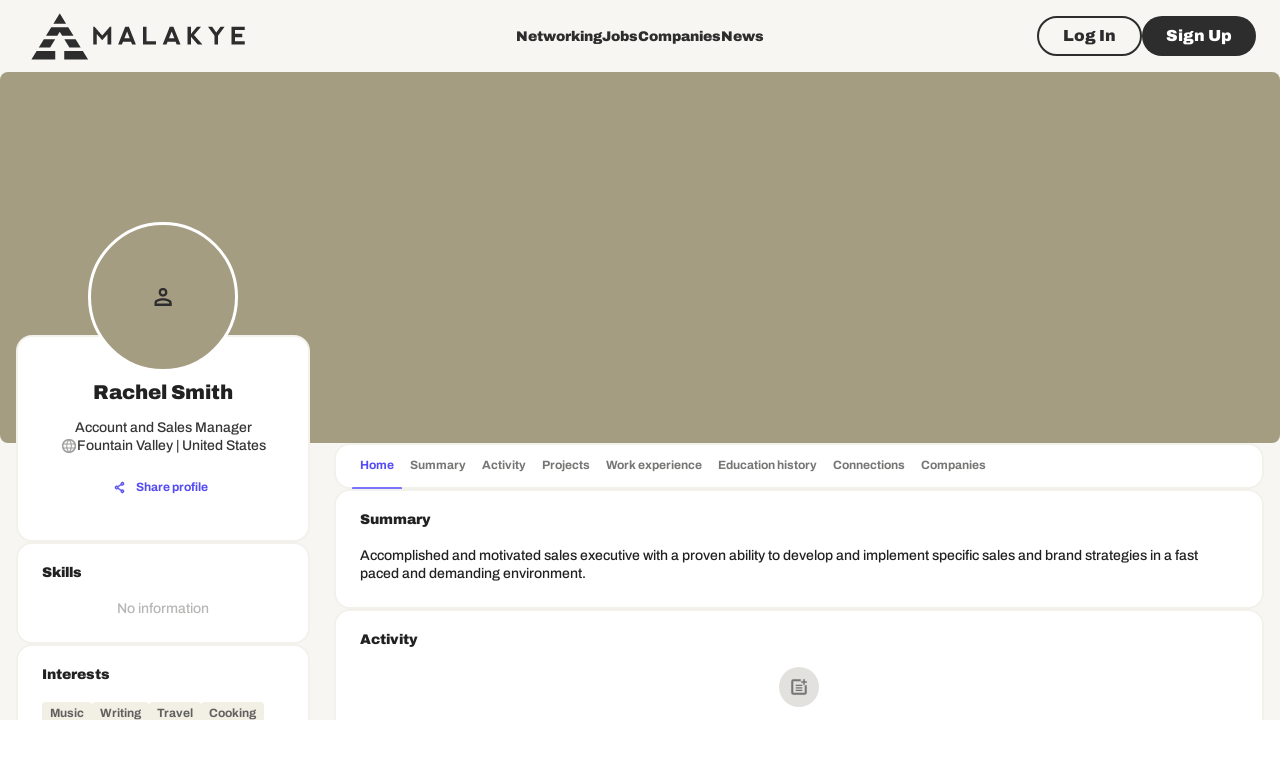

--- FILE ---
content_type: text/html; charset=utf-8
request_url: https://malakye.com/profile/rachel-smith-487864
body_size: 37793
content:
<!DOCTYPE html><html lang="en"><head><meta charSet="utf-8"/><meta name="twitter:card" content="summary"/><meta name="twitter:site" content="@MalakyeCareers"/><meta name="twitter:creator" content="@MalakyeCareers"/><meta property="og:type" content="website"/><meta property="og:image" content="https://malakye.com/icons/android-chrome-192x192.png"/><meta property="og:image:alt" content="Malakye"/><meta property="og:image:width" content="192"/><meta property="og:image:height" content="192"/><meta property="og:locale" content="en_US"/><meta property="og:site_name" content="Malakye"/><meta name="application-name" content="Malakye"/><link rel="alternate" type="application/rss+xml" href="/rss.xml" title="Jobs RSS Feed"/><meta name="viewport" content="minimum-scale=1, initial-scale=1, width=device-width, shrink-to-fit=no, user-scalable=no, viewport-fit=cover"/><meta name="apple-mobile-web-app-capable" content="yes"/><meta name="apple-mobile-web-app-status-bar-style" content="default"/><meta name="apple-mobile-web-app-title" content="Malakye"/><meta name="format-detection" content="telephone=no"/><meta name="mobile-web-app-capable" content="yes"/><meta name="msapplication-config" content="/icons/browserconfig.xml"/><meta name="msapplication-TileColor" content="#2D2D2D"/><meta name="msapplication-tap-highlight" content="no"/><meta name="theme-color" content="#2D2D2D"/><link rel="preconnect" href="https://core.malakye.com"/><link rel="apple-touch-icon" href="/icons/touch-icon-iphone-retina.png"/><link rel="apple-touch-icon" sizes="152x152" href="/icons/touch-icon-ipad.png"/><link rel="apple-touch-icon" sizes="180x180" href="/icons/touch-icon-iphone-retina.png"/><link rel="apple-touch-icon" sizes="167x167" href="/icons/touch-icon-ipad-retina.png"/><link rel="icon" type="image/png" sizes="32x32" href="/icons/favicon-32x32.png"/><link rel="icon" type="image/png" sizes="16x16" href="/icons/favicon-16x16.png"/><link rel="icon" type="image/png" sizes="96x96" href="/icons/favicon-96x96.png"/><link rel="manifest" href="/manifest.json"/><link rel="shortcut icon" href="/icons/favicon.ico"/><script async="" src="https://pagead2.googlesyndication.com/pagead/js/adsbygoogle.js?client=ca-pub-5464555247281445" crossorigin="anonymous"></script><script>!function () {
                    var trackingTool = window.trackingTool = window.trackingTool || [];
                    if (trackingTool.invoked) return;
                    trackingTool.invoked = true;
                    trackingTool.methods = [&quot;identify&quot;, &quot;collect&quot;];
                    trackingTool.factory = function (method) {
                    return function () {
                    var args = Array.prototype.slice.call(arguments);
                    args.unshift(method);
                    trackingTool.push(args);
                    return trackingTool;
                    };
                    };
                    for (var i = 0; i &lt; trackingTool.methods.length; i++) {
                    var key = trackingTool.methods[i];
                    trackingTool[key] = trackingTool.factory(key);
                    }
                    trackingTool.load = function (key) {
                    var script = document.createElement(&quot;script&quot;);
                    script.type = &quot;text/javascript&quot;;
                    script.async = true;
                    script.src = &quot;https://s3-us-west-2.amazonaws.com/b2bjsstore/b/&quot; + key + &quot;/reb2b.js.gz&quot;;
                    var first = document.getElementsByTagName(&quot;script&quot;)[0];
                    first.parentNode.insertBefore(script, first);
                    };
                    trackingTool.SNIPPET_VERSION = &quot;1.0.1&quot;;
                    trackingTool.load(&quot;4N210HEVK06Z&quot;);
                }();
              </script><script async="" src="https://www.googletagmanager.com/gtag/js?id=G-0KJG2587ZT"></script><script>
                    window.dataLayer = window.dataLayer || [];
                    function gtag(){dataLayer.push(arguments);}
                    gtag('js', new Date());
                    gtag('config', 'G-0KJG2587ZT');
                  </script><script id="vtag-ai-js" async="" src="https://r2.leadsy.ai/tag.js" data-pid="12048uvnGjt8seKV3" data-version="062024"></script><title>Rachel Smith: Account and Sales Manager in Fountain Valley, CA - Malakye</title><meta name="robots" content="index,follow"/><meta name="description" content="Find out detailed information about Rachel Smith, Account and Sales Manager in Fountain Valley, CA"/><meta property="og:title" content="Rachel Smith: Account and Sales Manager in Fountain Valley, CA | Malakye"/><meta property="og:description" content="Find out detailed information about Rachel Smith, Account and Sales Manager in Fountain Valley, CA"/><meta property="og:url" content="https://malakye.com/profile/rachel-smith-487864"/><link rel="preload" as="image" imageSrcSet="/malakye-logo.svg 1x, /malakye-logo.svg 2x" fetchpriority="high"/><meta name="next-head-count" content="45"/><link data-next-font="" rel="preconnect" href="/" crossorigin="anonymous"/><link rel="preload" href="/_next/static/css/e85b1718f00a04aa.css" as="style"/><link rel="stylesheet" href="/_next/static/css/e85b1718f00a04aa.css" data-n-g=""/><link rel="preload" href="/_next/static/css/0241ba3bdb163e4e.css" as="style"/><link rel="stylesheet" href="/_next/static/css/0241ba3bdb163e4e.css" data-n-p=""/><noscript data-n-css=""></noscript><script defer="" nomodule="" src="/_next/static/chunks/polyfills-42372ed130431b0a.js"></script><script defer="" src="/_next/static/chunks/47.15ab3971f6b8a8d0.js"></script><script defer="" src="/_next/static/chunks/5942-f541b13afdbbe494.js"></script><script defer="" src="/_next/static/chunks/8360.77bc333c9b2eb568.js"></script><script src="/_next/static/chunks/webpack-bb9ba1575cb25ca7.js" defer=""></script><script src="/_next/static/chunks/framework-b0ec748c7a4c483a.js" defer=""></script><script src="/_next/static/chunks/main-1360c71ee36d095f.js" defer=""></script><script src="/_next/static/chunks/pages/_app-4db17d0c5fdc1b80.js" defer=""></script><script src="/_next/static/chunks/a3d10972-2e3ec07806345bf4.js" defer=""></script><script src="/_next/static/chunks/5c0b189e-0c69bc7d42accb43.js" defer=""></script><script src="/_next/static/chunks/d3048c20-5d65810c385619b6.js" defer=""></script><script src="/_next/static/chunks/d2094a0f-b36773ec9f24cc84.js" defer=""></script><script src="/_next/static/chunks/5675-9b3185f86561e60b.js" defer=""></script><script src="/_next/static/chunks/1664-9b8ca4ecc35d08d1.js" defer=""></script><script src="/_next/static/chunks/5690-fa8ecc8bba5d65e8.js" defer=""></script><script src="/_next/static/chunks/7066-cb03017696e896f3.js" defer=""></script><script src="/_next/static/chunks/1536-c5eaca06406a974f.js" defer=""></script><script src="/_next/static/chunks/8065-cdf1607418f0acde.js" defer=""></script><script src="/_next/static/chunks/5103-986c0b48b519e401.js" defer=""></script><script src="/_next/static/chunks/706-f88cf19e8bfa232e.js" defer=""></script><script src="/_next/static/chunks/2406-6e70e15a53c84b4d.js" defer=""></script><script src="/_next/static/chunks/8774-773f800341fdfefe.js" defer=""></script><script src="/_next/static/chunks/7962-f9395a8f0760e02e.js" defer=""></script><script src="/_next/static/chunks/6007-e113240a5020656a.js" defer=""></script><script src="/_next/static/chunks/7137-8f88aa689fb9df70.js" defer=""></script><script src="/_next/static/chunks/1873-b4dbad98cb2f5505.js" defer=""></script><script src="/_next/static/chunks/8901-2caae27bc241d351.js" defer=""></script><script src="/_next/static/chunks/3407-7582d2279acb26e2.js" defer=""></script><script src="/_next/static/chunks/710-7aa872daef9f89c2.js" defer=""></script><script src="/_next/static/chunks/4589-68239cc1dca16d44.js" defer=""></script><script src="/_next/static/chunks/6235-9f3ddb30c14cb59d.js" defer=""></script><script src="/_next/static/chunks/8133-0471c1839fd9bac1.js" defer=""></script><script src="/_next/static/chunks/3913-6812c2ff74d4be01.js" defer=""></script><script src="/_next/static/chunks/9609-034fd28189c7d807.js" defer=""></script><script src="/_next/static/chunks/7311-80413978a233b16e.js" defer=""></script><script src="/_next/static/chunks/2760-f9f43adda0171fc8.js" defer=""></script><script src="/_next/static/chunks/2546-2fd476f36cfdfa1e.js" defer=""></script><script src="/_next/static/chunks/855-f06bdf93c5af85a1.js" defer=""></script><script src="/_next/static/chunks/9346-b9b12a593ef01132.js" defer=""></script><script src="/_next/static/chunks/7247-1458206220720d8e.js" defer=""></script><script src="/_next/static/chunks/5063-5f1a4e888da955f5.js" defer=""></script><script src="/_next/static/chunks/9224-a85f7fd5d7f4882d.js" defer=""></script><script src="/_next/static/chunks/397-891838b060920877.js" defer=""></script><script src="/_next/static/chunks/1301-22d0d18f6962aea1.js" defer=""></script><script src="/_next/static/chunks/9875-4dfc47d2ef492f15.js" defer=""></script><script src="/_next/static/chunks/2143-2edf0dfbe8e20149.js" defer=""></script><script src="/_next/static/chunks/4640-d3549121cc34dd30.js" defer=""></script><script src="/_next/static/chunks/794-c47201694ac46315.js" defer=""></script><script src="/_next/static/chunks/2837-123bb0a277685f73.js" defer=""></script><script src="/_next/static/chunks/126-92e3b4b81e4893bb.js" defer=""></script><script src="/_next/static/chunks/7803-5b9e9cfec96a39d1.js" defer=""></script><script src="/_next/static/chunks/2787-67c8019e8f97f431.js" defer=""></script><script src="/_next/static/chunks/pages/profile/%5Buser_id%5D-b170fc7d45969d71.js" defer=""></script><script src="/_next/static/uA7VaZpTRpxws19HUMf1S/_buildManifest.js" defer=""></script><script src="/_next/static/uA7VaZpTRpxws19HUMf1S/_ssgManifest.js" defer=""></script></head><body><div id="__next"><style data-emotion="css-global 1sv3wms">html{-webkit-font-smoothing:antialiased;-moz-osx-font-smoothing:grayscale;box-sizing:border-box;-webkit-text-size-adjust:100%;}*,*::before,*::after{box-sizing:inherit;}strong,b{font-weight:700;}body{margin:0;color:rgba(0, 0, 0, 0.87);font-family:Archivo,Roboto,Helvetica,Arial,sans-serif;font-weight:400;font-size:1rem;line-height:1.5;background-color:#fff;}@media print{body{background-color:#fff;}}body::backdrop{background-color:#fff;}input[type=number]::-webkit-outer-spin-button,input[type=number]::-webkit-inner-spin-button{-webkit-appearance:none;margin:0;}input[type=number]{-moz-appearance:textfield;}input:-webkit-autofill,input:-webkit-autofill:focus{-webkit-transition:background-color 600000s 0s,color 600000s 0s;transition:background-color 600000s 0s,color 600000s 0s;-webkit-box-shadow:0 0 0px 1000px #E0DAC6 inset;border-top-right-radius:40px!important;border-bottom-right-radius:40px!important;border-top-left-radius:40px;border-bottom-left-radius:40px;font-size:1rem;}input[data-autocompleted]{background-color:transparent!important;-webkit-box-shadow:0 0 0px 1000px #E0DAC6 inset;}input:-internal-autofill-selected{background-color:transparent!important;-webkit-box-shadow:0 0 0px 1000px #E0DAC6 inset;}input:-webkit-autofill,input:-webkit-autofill:hover,input:-webkit-autofill:focus,input:-webkit-autofill:active{font-size:1rem;-webkit-transition:background-color 5000s ease-in-out 0s;transition:background-color 5000s ease-in-out 0s;-webkit-box-shadow:0 0 0px 1000px #E0DAC6 inset;}.notistack-SnackbarContainer .notistack-MuiContent{background-color:#2D2D2D;border-radius:16px;padding:8px 16px;}.notistack-SnackbarContainer .notistack-MuiContent strong{font-size:1rem;font-weight:900;line-height:1.3;}.notistack-SnackbarContainer .notistack-MuiContent span{font-size:0.875rem;font-weight:500;line-height:1.3;}.notistack-SnackbarContainer .notistack-MuiContent-success{border:2px solid #239789;}.notistack-SnackbarContainer .notistack-MuiContent-success svg,.notistack-SnackbarContainer .notistack-MuiContent-success strong{color:#5FF2A0;}.notistack-SnackbarContainer .notistack-MuiContent-success span{color:#FFFFFF;margin-top:8px;display:block;}.notistack-SnackbarContainer .notistack-MuiContent-warning{border:2px solid #544CF2;}.notistack-SnackbarContainer .notistack-MuiContent-warning svg,.notistack-SnackbarContainer .notistack-MuiContent-warning strong{color:#FFFFFF;}.notistack-SnackbarContainer .notistack-MuiContent-warning span{color:#FFFFFF;margin-top:8px;display:block;}.notistack-SnackbarContainer .notistack-MuiContent-warning a{color:#7B74FF;}.notistack-SnackbarContainer .notistack-MuiContent-error{border:2px solid #F36565;}.notistack-SnackbarContainer .notistack-MuiContent-error svg,.notistack-SnackbarContainer .notistack-MuiContent-error strong{color:#F36565;}.notistack-SnackbarContainer #notistack-snackbar{-webkit-align-items:flex-start;-webkit-box-align:flex-start;-ms-flex-align:flex-start;align-items:flex-start;max-width:320px;}.notistack-SnackbarContainer .notistack-Snackbar .MuiButton-root{min-width:auto;padding:8px 4px;}.notistack-SnackbarContainer .notistack-Snackbar .MuiButton-root svg{color:#F3F1EB;}.notistack-SnackbarContainer #notistack-snackbar+div{padding-left:8px;-webkit-align-self:flex-start;-ms-flex-item-align:flex-start;align-self:flex-start;}</style><style data-emotion="css-global 1sv3wms">html{-webkit-font-smoothing:antialiased;-moz-osx-font-smoothing:grayscale;box-sizing:border-box;-webkit-text-size-adjust:100%;}*,*::before,*::after{box-sizing:inherit;}strong,b{font-weight:700;}body{margin:0;color:rgba(0, 0, 0, 0.87);font-family:Archivo,Roboto,Helvetica,Arial,sans-serif;font-weight:400;font-size:1rem;line-height:1.5;background-color:#fff;}@media print{body{background-color:#fff;}}body::backdrop{background-color:#fff;}input[type=number]::-webkit-outer-spin-button,input[type=number]::-webkit-inner-spin-button{-webkit-appearance:none;margin:0;}input[type=number]{-moz-appearance:textfield;}input:-webkit-autofill,input:-webkit-autofill:focus{-webkit-transition:background-color 600000s 0s,color 600000s 0s;transition:background-color 600000s 0s,color 600000s 0s;-webkit-box-shadow:0 0 0px 1000px #E0DAC6 inset;border-top-right-radius:40px!important;border-bottom-right-radius:40px!important;border-top-left-radius:40px;border-bottom-left-radius:40px;font-size:1rem;}input[data-autocompleted]{background-color:transparent!important;-webkit-box-shadow:0 0 0px 1000px #E0DAC6 inset;}input:-internal-autofill-selected{background-color:transparent!important;-webkit-box-shadow:0 0 0px 1000px #E0DAC6 inset;}input:-webkit-autofill,input:-webkit-autofill:hover,input:-webkit-autofill:focus,input:-webkit-autofill:active{font-size:1rem;-webkit-transition:background-color 5000s ease-in-out 0s;transition:background-color 5000s ease-in-out 0s;-webkit-box-shadow:0 0 0px 1000px #E0DAC6 inset;}.notistack-SnackbarContainer .notistack-MuiContent{background-color:#2D2D2D;border-radius:16px;padding:8px 16px;}.notistack-SnackbarContainer .notistack-MuiContent strong{font-size:1rem;font-weight:900;line-height:1.3;}.notistack-SnackbarContainer .notistack-MuiContent span{font-size:0.875rem;font-weight:500;line-height:1.3;}.notistack-SnackbarContainer .notistack-MuiContent-success{border:2px solid #239789;}.notistack-SnackbarContainer .notistack-MuiContent-success svg,.notistack-SnackbarContainer .notistack-MuiContent-success strong{color:#5FF2A0;}.notistack-SnackbarContainer .notistack-MuiContent-success span{color:#FFFFFF;margin-top:8px;display:block;}.notistack-SnackbarContainer .notistack-MuiContent-warning{border:2px solid #544CF2;}.notistack-SnackbarContainer .notistack-MuiContent-warning svg,.notistack-SnackbarContainer .notistack-MuiContent-warning strong{color:#FFFFFF;}.notistack-SnackbarContainer .notistack-MuiContent-warning span{color:#FFFFFF;margin-top:8px;display:block;}.notistack-SnackbarContainer .notistack-MuiContent-warning a{color:#7B74FF;}.notistack-SnackbarContainer .notistack-MuiContent-error{border:2px solid #F36565;}.notistack-SnackbarContainer .notistack-MuiContent-error svg,.notistack-SnackbarContainer .notistack-MuiContent-error strong{color:#F36565;}.notistack-SnackbarContainer #notistack-snackbar{-webkit-align-items:flex-start;-webkit-box-align:flex-start;-ms-flex-align:flex-start;align-items:flex-start;max-width:320px;}.notistack-SnackbarContainer .notistack-Snackbar .MuiButton-root{min-width:auto;padding:8px 4px;}.notistack-SnackbarContainer .notistack-Snackbar .MuiButton-root svg{color:#F3F1EB;}.notistack-SnackbarContainer #notistack-snackbar+div{padding-left:8px;-webkit-align-self:flex-start;-ms-flex-item-align:flex-start;align-self:flex-start;}</style><style data-emotion="css 1bk9uas">.css-1bk9uas{background-color:#F7F6F3;min-height:100vh;padding-top:72px;display:-webkit-box;display:-webkit-flex;display:-ms-flexbox;display:flex;-webkit-flex-direction:column;-ms-flex-direction:column;flex-direction:column;}</style><style data-emotion="css 19oseun">.css-19oseun{background-color:#F7F6F3;min-height:100vh;padding-top:72px;display:-webkit-box;display:-webkit-flex;display:-ms-flexbox;display:flex;-webkit-flex-direction:column;-ms-flex-direction:column;flex-direction:column;}</style><div class="MuiBox-root css-19oseun"><style data-emotion="css 2udqtr">.css-2udqtr{height:72px;padding:4px 0px;display:-webkit-box;display:-webkit-flex;display:-ms-flexbox;display:flex;-webkit-align-items:center;-webkit-box-align:center;-ms-flex-align:center;align-items:center;position:absolute;top:0;left:0;right:0;z-index:999;background-color:transparent;}@media (max-width:983.95px){.css-2udqtr .logo{width:114px;height:auto;}}</style><style data-emotion="css 18lwyk2">.css-18lwyk2{color:transparent;height:72px;padding:4px 0px;display:-webkit-box;display:-webkit-flex;display:-ms-flexbox;display:flex;-webkit-align-items:center;-webkit-box-align:center;-ms-flex-align:center;align-items:center;position:absolute;top:0;left:0;right:0;z-index:999;background-color:transparent;}@media (max-width:983.95px){.css-18lwyk2 .logo{width:114px;height:auto;}}</style><div class="MuiBox-root css-18lwyk2"><style data-emotion="css 1c73egi">.css-1c73egi{width:100%;margin-left:auto;box-sizing:border-box;margin-right:auto;display:block;padding-left:16px;padding-right:16px;}@media (min-width:600px){.css-1c73egi{padding-left:24px;padding-right:24px;}}@media (min-width:1344px){.css-1c73egi{max-width:1344px;}}</style><div class="MuiContainer-root MuiContainer-maxWidthLg css-1c73egi"><style data-emotion="css v3z1wi">.css-v3z1wi{box-sizing:border-box;display:-webkit-box;display:-webkit-flex;display:-ms-flexbox;display:flex;-webkit-box-flex-wrap:wrap;-webkit-flex-wrap:wrap;-ms-flex-wrap:wrap;flex-wrap:wrap;width:100%;-webkit-flex-direction:row;-ms-flex-direction:row;flex-direction:row;-webkit-align-items:center;-webkit-box-align:center;-ms-flex-align:center;align-items:center;}</style><div class="MuiGrid-root MuiGrid-container css-v3z1wi"><style data-emotion="css 1jftyie">.css-1jftyie{box-sizing:border-box;margin:0;-webkit-flex-direction:row;-ms-flex-direction:row;flex-direction:row;-webkit-flex-basis:41.666667%;-ms-flex-preferred-size:41.666667%;flex-basis:41.666667%;-webkit-box-flex:0;-webkit-flex-grow:0;-ms-flex-positive:0;flex-grow:0;max-width:41.666667%;display:-webkit-box;display:-webkit-flex;display:-ms-flexbox;display:flex;-webkit-align-items:center;-webkit-box-align:center;-ms-flex-align:center;align-items:center;}@media (min-width:600px){.css-1jftyie{-webkit-flex-basis:41.666667%;-ms-flex-preferred-size:41.666667%;flex-basis:41.666667%;-webkit-box-flex:0;-webkit-flex-grow:0;-ms-flex-positive:0;flex-grow:0;max-width:41.666667%;}}@media (min-width:984px){.css-1jftyie{-webkit-flex-basis:25%;-ms-flex-preferred-size:25%;flex-basis:25%;-webkit-box-flex:0;-webkit-flex-grow:0;-ms-flex-positive:0;flex-grow:0;max-width:25%;}}@media (min-width:1344px){.css-1jftyie{-webkit-flex-basis:25%;-ms-flex-preferred-size:25%;flex-basis:25%;-webkit-box-flex:0;-webkit-flex-grow:0;-ms-flex-positive:0;flex-grow:0;max-width:25%;}}@media (min-width:1536px){.css-1jftyie{-webkit-flex-basis:25%;-ms-flex-preferred-size:25%;flex-basis:25%;-webkit-box-flex:0;-webkit-flex-grow:0;-ms-flex-positive:0;flex-grow:0;max-width:25%;}}.css-1jftyie a{display:-webkit-box;display:-webkit-flex;display:-ms-flexbox;display:flex;-webkit-align-items:center;-webkit-box-align:center;-ms-flex-align:center;align-items:center;}</style><div class="MuiGrid-root MuiGrid-item MuiGrid-grid-xs-5 MuiGrid-grid-md-3 css-1jftyie"><a href="/"><img alt="Malakye logo" fetchpriority="high" loading="eager" width="229" height="48" decoding="async" data-nimg="1" class="logo" style="color:transparent" srcSet="/malakye-logo.svg 1x, /malakye-logo.svg 2x" src="/malakye-logo.svg"/></a></div><style data-emotion="css 1dh0or5">.css-1dh0or5{box-sizing:border-box;margin:0;-webkit-flex-direction:row;-ms-flex-direction:row;flex-direction:row;}@media (min-width:984px){.css-1dh0or5{-webkit-flex-basis:50%;-ms-flex-preferred-size:50%;flex-basis:50%;-webkit-box-flex:0;-webkit-flex-grow:0;-ms-flex-positive:0;flex-grow:0;max-width:50%;}}@media (min-width:1344px){.css-1dh0or5{-webkit-flex-basis:50%;-ms-flex-preferred-size:50%;flex-basis:50%;-webkit-box-flex:0;-webkit-flex-grow:0;-ms-flex-positive:0;flex-grow:0;max-width:50%;}}@media (min-width:1536px){.css-1dh0or5{-webkit-flex-basis:50%;-ms-flex-preferred-size:50%;flex-basis:50%;-webkit-box-flex:0;-webkit-flex-grow:0;-ms-flex-positive:0;flex-grow:0;max-width:50%;}}@media (min-width:0px){.css-1dh0or5{display:none;}}@media (min-width:984px){.css-1dh0or5{display:block;}}</style><div class="MuiGrid-root MuiGrid-item MuiGrid-grid-md-6 css-1dh0or5"><style data-emotion="css w3eg24">.css-w3eg24{display:-webkit-box;display:-webkit-flex;display:-ms-flexbox;display:flex;-webkit-flex-direction:row;-ms-flex-direction:row;flex-direction:row;-webkit-column-gap:32px;column-gap:32px;-webkit-box-pack:center;-ms-flex-pack:center;-webkit-justify-content:center;justify-content:center;-webkit-align-items:center;-webkit-box-align:center;-ms-flex-align:center;align-items:center;}</style><div class="MuiStack-root css-w3eg24"><style data-emotion="css 1ue6dbv">.css-1ue6dbv>a{color:#2D2D2D;}</style><style data-emotion="css z1ljo2">.css-z1ljo2>a{color:#2D2D2D;}</style><div class="MuiBox-root css-z1ljo2"><a href="/networking"><style data-emotion="css 1yl239c">.css-1yl239c{margin:0;font-weight:900;line-height:1.3;font-size:0.875rem;}</style><span class="MuiTypography-root MuiTypography-paragraph3_black css-1yl239c">Networking</span></a></div><div class="MuiBox-root css-z1ljo2"><a href="/jobs"><span class="MuiTypography-root MuiTypography-paragraph3_black css-1yl239c">Jobs</span></a></div><div class="MuiBox-root css-z1ljo2"><a href="/companies"><span class="MuiTypography-root MuiTypography-paragraph3_black css-1yl239c">Companies</span></a></div><div class="MuiBox-root css-z1ljo2"><a href="/news"><span class="MuiTypography-root MuiTypography-paragraph3_black css-1yl239c">News</span></a></div></div></div><style data-emotion="css fmsbxx">.css-fmsbxx{box-sizing:border-box;margin:0;-webkit-flex-direction:row;-ms-flex-direction:row;flex-direction:row;-webkit-flex-basis:58.333333%;-ms-flex-preferred-size:58.333333%;flex-basis:58.333333%;-webkit-box-flex:0;-webkit-flex-grow:0;-ms-flex-positive:0;flex-grow:0;max-width:58.333333%;}@media (min-width:600px){.css-fmsbxx{-webkit-flex-basis:58.333333%;-ms-flex-preferred-size:58.333333%;flex-basis:58.333333%;-webkit-box-flex:0;-webkit-flex-grow:0;-ms-flex-positive:0;flex-grow:0;max-width:58.333333%;}}@media (min-width:984px){.css-fmsbxx{-webkit-flex-basis:25%;-ms-flex-preferred-size:25%;flex-basis:25%;-webkit-box-flex:0;-webkit-flex-grow:0;-ms-flex-positive:0;flex-grow:0;max-width:25%;}}@media (min-width:1344px){.css-fmsbxx{-webkit-flex-basis:25%;-ms-flex-preferred-size:25%;flex-basis:25%;-webkit-box-flex:0;-webkit-flex-grow:0;-ms-flex-positive:0;flex-grow:0;max-width:25%;}}@media (min-width:1536px){.css-fmsbxx{-webkit-flex-basis:25%;-ms-flex-preferred-size:25%;flex-basis:25%;-webkit-box-flex:0;-webkit-flex-grow:0;-ms-flex-positive:0;flex-grow:0;max-width:25%;}}</style><div class="MuiGrid-root MuiGrid-item MuiGrid-grid-xs-7 MuiGrid-grid-md-3 css-fmsbxx"><style data-emotion="css b41pi2">.css-b41pi2{display:-webkit-box;display:-webkit-flex;display:-ms-flexbox;display:flex;-webkit-flex-direction:row;-ms-flex-direction:row;flex-direction:row;-webkit-box-pack:end;-ms-flex-pack:end;-webkit-justify-content:flex-end;justify-content:flex-end;}@media (min-width:0px){.css-b41pi2{-webkit-column-gap:8px;column-gap:8px;}}@media (min-width:984px){.css-b41pi2{-webkit-column-gap:16px;column-gap:16px;}}</style><div class="MuiStack-root css-b41pi2"><style data-emotion="css 16g0lrw">.css-16g0lrw{font-family:Archivo,Roboto,Helvetica,Arial,sans-serif;font-weight:500;font-size:0.875rem;line-height:1.75;text-transform:uppercase;min-width:64px;padding:5px 15px;border-radius:4px;-webkit-transition:background-color 250ms cubic-bezier(0.4, 0, 0.2, 1) 0ms,box-shadow 250ms cubic-bezier(0.4, 0, 0.2, 1) 0ms,border-color 250ms cubic-bezier(0.4, 0, 0.2, 1) 0ms,color 250ms cubic-bezier(0.4, 0, 0.2, 1) 0ms;transition:background-color 250ms cubic-bezier(0.4, 0, 0.2, 1) 0ms,box-shadow 250ms cubic-bezier(0.4, 0, 0.2, 1) 0ms,border-color 250ms cubic-bezier(0.4, 0, 0.2, 1) 0ms,color 250ms cubic-bezier(0.4, 0, 0.2, 1) 0ms;border:1px solid rgba(156, 39, 176, 0.5);color:#9c27b0;border-radius:100px;border-color:currentColor;border-width:2px;box-shadow:none;text-transform:inherit;padding-left:24px;padding-right:24px;min-height:40px;border-color:#2D2D2D;color:#2D2D2D;}.css-16g0lrw:hover{-webkit-text-decoration:none;text-decoration:none;background-color:rgba(156, 39, 176, 0.04);border:1px solid #9c27b0;}@media (hover: none){.css-16g0lrw:hover{background-color:transparent;}}.css-16g0lrw.Mui-disabled{color:rgba(0, 0, 0, 0.26);border:1px solid rgba(0, 0, 0, 0.12);}.css-16g0lrw:hover{border-width:2px;background:transparent;}.css-16g0lrw:hover{border-color:#7B74FF;color:#7B74FF;}.css-16g0lrw.Mui-disabled{border-color:#CCCBC9;color:#CCCBC9;}</style><style data-emotion="css 1yosk00">.css-1yosk00{display:-webkit-inline-box;display:-webkit-inline-flex;display:-ms-inline-flexbox;display:inline-flex;-webkit-align-items:center;-webkit-box-align:center;-ms-flex-align:center;align-items:center;-webkit-box-pack:center;-ms-flex-pack:center;-webkit-justify-content:center;justify-content:center;position:relative;box-sizing:border-box;-webkit-tap-highlight-color:transparent;background-color:transparent;outline:0;border:0;margin:0;border-radius:0;padding:0;cursor:pointer;-webkit-user-select:none;-moz-user-select:none;-ms-user-select:none;user-select:none;vertical-align:middle;-moz-appearance:none;-webkit-appearance:none;-webkit-text-decoration:none;text-decoration:none;color:inherit;font-family:Archivo,Roboto,Helvetica,Arial,sans-serif;font-weight:500;font-size:0.875rem;line-height:1.75;text-transform:uppercase;min-width:64px;padding:5px 15px;border-radius:4px;-webkit-transition:background-color 250ms cubic-bezier(0.4, 0, 0.2, 1) 0ms,box-shadow 250ms cubic-bezier(0.4, 0, 0.2, 1) 0ms,border-color 250ms cubic-bezier(0.4, 0, 0.2, 1) 0ms,color 250ms cubic-bezier(0.4, 0, 0.2, 1) 0ms;transition:background-color 250ms cubic-bezier(0.4, 0, 0.2, 1) 0ms,box-shadow 250ms cubic-bezier(0.4, 0, 0.2, 1) 0ms,border-color 250ms cubic-bezier(0.4, 0, 0.2, 1) 0ms,color 250ms cubic-bezier(0.4, 0, 0.2, 1) 0ms;border:1px solid rgba(156, 39, 176, 0.5);color:#9c27b0;border-radius:100px;border-color:currentColor;border-width:2px;box-shadow:none;text-transform:inherit;padding-left:24px;padding-right:24px;min-height:40px;border-color:#2D2D2D;color:#2D2D2D;}.css-1yosk00::-moz-focus-inner{border-style:none;}.css-1yosk00.Mui-disabled{pointer-events:none;cursor:default;}@media print{.css-1yosk00{-webkit-print-color-adjust:exact;color-adjust:exact;}}.css-1yosk00:hover{-webkit-text-decoration:none;text-decoration:none;background-color:rgba(156, 39, 176, 0.04);border:1px solid #9c27b0;}@media (hover: none){.css-1yosk00:hover{background-color:transparent;}}.css-1yosk00.Mui-disabled{color:rgba(0, 0, 0, 0.26);border:1px solid rgba(0, 0, 0, 0.12);}.css-1yosk00:hover{border-width:2px;background:transparent;}.css-1yosk00:hover{border-color:#7B74FF;color:#7B74FF;}.css-1yosk00.Mui-disabled{border-color:#CCCBC9;color:#CCCBC9;}</style><a class="MuiButtonBase-root MuiButton-root MuiButton-outlined MuiButton-outlinedSecondary MuiButton-sizeMedium MuiButton-outlinedSizeMedium MuiButton-root MuiButton-outlined MuiButton-outlinedSecondary MuiButton-sizeMedium MuiButton-outlinedSizeMedium css-1yosk00" tabindex="0" href="/login?callbackUrl=%2Fprofile%2Frachel-smith-487864"><style data-emotion="css wj2gip">.css-wj2gip{margin:0;font-weight:900;line-height:1.3;font-size:1rem;}</style><span class="MuiTypography-root MuiTypography-paragraph2_black css-wj2gip">Log In</span></a><style data-emotion="css 126tbqo">.css-126tbqo{font-family:Archivo,Roboto,Helvetica,Arial,sans-serif;font-weight:500;font-size:0.875rem;line-height:1.75;text-transform:uppercase;min-width:64px;padding:6px 16px;border-radius:4px;-webkit-transition:background-color 250ms cubic-bezier(0.4, 0, 0.2, 1) 0ms,box-shadow 250ms cubic-bezier(0.4, 0, 0.2, 1) 0ms,border-color 250ms cubic-bezier(0.4, 0, 0.2, 1) 0ms,color 250ms cubic-bezier(0.4, 0, 0.2, 1) 0ms;transition:background-color 250ms cubic-bezier(0.4, 0, 0.2, 1) 0ms,box-shadow 250ms cubic-bezier(0.4, 0, 0.2, 1) 0ms,border-color 250ms cubic-bezier(0.4, 0, 0.2, 1) 0ms,color 250ms cubic-bezier(0.4, 0, 0.2, 1) 0ms;color:#fff;background-color:#9c27b0;box-shadow:0px 3px 1px -2px rgba(0,0,0,0.2),0px 2px 2px 0px rgba(0,0,0,0.14),0px 1px 5px 0px rgba(0,0,0,0.12);border-radius:100px;box-shadow:none;text-transform:inherit;padding-left:24px;padding-right:24px;min-height:40px;background:#2D2D2D;}.css-126tbqo:hover{-webkit-text-decoration:none;text-decoration:none;background-color:#7b1fa2;box-shadow:0px 2px 4px -1px rgba(0,0,0,0.2),0px 4px 5px 0px rgba(0,0,0,0.14),0px 1px 10px 0px rgba(0,0,0,0.12);}@media (hover: none){.css-126tbqo:hover{background-color:#9c27b0;}}.css-126tbqo:active{box-shadow:0px 5px 5px -3px rgba(0,0,0,0.2),0px 8px 10px 1px rgba(0,0,0,0.14),0px 3px 14px 2px rgba(0,0,0,0.12);}.css-126tbqo.Mui-focusVisible{box-shadow:0px 3px 5px -1px rgba(0,0,0,0.2),0px 6px 10px 0px rgba(0,0,0,0.14),0px 1px 18px 0px rgba(0,0,0,0.12);}.css-126tbqo.Mui-disabled{color:rgba(0, 0, 0, 0.26);box-shadow:none;background-color:rgba(0, 0, 0, 0.12);}.css-126tbqo:hover{box-shadow:none;}.css-126tbqo:hover{background:#7B74FF;}.css-126tbqo.Mui-disabled{background:#CCCBC9;color:#FFFFFF;}</style><style data-emotion="css 11dlqfq">.css-11dlqfq{display:-webkit-inline-box;display:-webkit-inline-flex;display:-ms-inline-flexbox;display:inline-flex;-webkit-align-items:center;-webkit-box-align:center;-ms-flex-align:center;align-items:center;-webkit-box-pack:center;-ms-flex-pack:center;-webkit-justify-content:center;justify-content:center;position:relative;box-sizing:border-box;-webkit-tap-highlight-color:transparent;background-color:transparent;outline:0;border:0;margin:0;border-radius:0;padding:0;cursor:pointer;-webkit-user-select:none;-moz-user-select:none;-ms-user-select:none;user-select:none;vertical-align:middle;-moz-appearance:none;-webkit-appearance:none;-webkit-text-decoration:none;text-decoration:none;color:inherit;font-family:Archivo,Roboto,Helvetica,Arial,sans-serif;font-weight:500;font-size:0.875rem;line-height:1.75;text-transform:uppercase;min-width:64px;padding:6px 16px;border-radius:4px;-webkit-transition:background-color 250ms cubic-bezier(0.4, 0, 0.2, 1) 0ms,box-shadow 250ms cubic-bezier(0.4, 0, 0.2, 1) 0ms,border-color 250ms cubic-bezier(0.4, 0, 0.2, 1) 0ms,color 250ms cubic-bezier(0.4, 0, 0.2, 1) 0ms;transition:background-color 250ms cubic-bezier(0.4, 0, 0.2, 1) 0ms,box-shadow 250ms cubic-bezier(0.4, 0, 0.2, 1) 0ms,border-color 250ms cubic-bezier(0.4, 0, 0.2, 1) 0ms,color 250ms cubic-bezier(0.4, 0, 0.2, 1) 0ms;color:#fff;background-color:#9c27b0;box-shadow:0px 3px 1px -2px rgba(0,0,0,0.2),0px 2px 2px 0px rgba(0,0,0,0.14),0px 1px 5px 0px rgba(0,0,0,0.12);border-radius:100px;box-shadow:none;text-transform:inherit;padding-left:24px;padding-right:24px;min-height:40px;background:#2D2D2D;}.css-11dlqfq::-moz-focus-inner{border-style:none;}.css-11dlqfq.Mui-disabled{pointer-events:none;cursor:default;}@media print{.css-11dlqfq{-webkit-print-color-adjust:exact;color-adjust:exact;}}.css-11dlqfq:hover{-webkit-text-decoration:none;text-decoration:none;background-color:#7b1fa2;box-shadow:0px 2px 4px -1px rgba(0,0,0,0.2),0px 4px 5px 0px rgba(0,0,0,0.14),0px 1px 10px 0px rgba(0,0,0,0.12);}@media (hover: none){.css-11dlqfq:hover{background-color:#9c27b0;}}.css-11dlqfq:active{box-shadow:0px 5px 5px -3px rgba(0,0,0,0.2),0px 8px 10px 1px rgba(0,0,0,0.14),0px 3px 14px 2px rgba(0,0,0,0.12);}.css-11dlqfq.Mui-focusVisible{box-shadow:0px 3px 5px -1px rgba(0,0,0,0.2),0px 6px 10px 0px rgba(0,0,0,0.14),0px 1px 18px 0px rgba(0,0,0,0.12);}.css-11dlqfq.Mui-disabled{color:rgba(0, 0, 0, 0.26);box-shadow:none;background-color:rgba(0, 0, 0, 0.12);}.css-11dlqfq:hover{box-shadow:none;}.css-11dlqfq:hover{background:#7B74FF;}.css-11dlqfq.Mui-disabled{background:#CCCBC9;color:#FFFFFF;}</style><a class="MuiButtonBase-root MuiButton-root MuiButton-contained MuiButton-containedSecondary MuiButton-sizeMedium MuiButton-containedSizeMedium MuiButton-root MuiButton-contained MuiButton-containedSecondary MuiButton-sizeMedium MuiButton-containedSizeMedium css-11dlqfq" tabindex="0" href="/sign-up"><span class="MuiTypography-root MuiTypography-paragraph2_black css-wj2gip">Sign Up</span></a></div></div></div></div></div><style data-emotion="css i9gxme">.css-i9gxme{-webkit-box-flex:1;-webkit-flex-grow:1;-ms-flex-positive:1;flex-grow:1;}</style><main class="MuiBox-root css-i9gxme"><h1 style="display:none">Rachel Smith: Account and Sales Manager in Fountain Valley, CA</h1><style data-emotion="css 1ftz93w">.css-1ftz93w{position:relative;height:371px;display:-webkit-box;display:-webkit-flex;display:-ms-flexbox;display:flex;line-height:0;background-color:#A59D82;border-radius:8px;overflow:hidden;}.css-1ftz93w img{object-fit:cover;object-position:top center;}@media (max-width:983.95px){.css-1ftz93w{height:148px;margin:16px 16px 0px;}}</style><style data-emotion="css 1fbac8x">.css-1fbac8x{position:relative;height:371px;display:-webkit-box;display:-webkit-flex;display:-ms-flexbox;display:flex;line-height:0;background-color:#A59D82;border-radius:8px;overflow:hidden;}.css-1fbac8x img{object-fit:cover;object-position:top center;}@media (max-width:983.95px){.css-1fbac8x{height:148px;margin:16px 16px 0px;}}</style><div class="MuiBox-root css-1fbac8x"><style data-emotion="css 1g0u9pv">.css-1g0u9pv{position:absolute;right:32px;top:24px;}@media (max-width:983.95px){.css-1g0u9pv{right:24px;}}</style><style data-emotion="css 1w3g9eq">.css-1w3g9eq{display:-webkit-box;display:-webkit-flex;display:-ms-flexbox;display:flex;-webkit-flex-direction:row;-ms-flex-direction:row;flex-direction:row;-webkit-align-items:center;-webkit-box-align:center;-ms-flex-align:center;align-items:center;-webkit-column-gap:24px;column-gap:24px;position:absolute;right:32px;top:24px;}@media (max-width:983.95px){.css-1w3g9eq{right:24px;}}</style><div class="MuiStack-root css-1w3g9eq"><style data-emotion="css df2o3w">.css-df2o3w a{display:-webkit-inline-box;display:-webkit-inline-flex;display:-ms-inline-flexbox;display:inline-flex;}.css-df2o3w svg{font-size:2rem;color:#F3F1EB;}@media (max-width:983.95px){.css-df2o3w{-webkit-box-flex-wrap:wrap;-webkit-flex-wrap:wrap;-ms-flex-wrap:wrap;flex-wrap:wrap;row-gap:20px;}}</style><style data-emotion="css nbmlyh">.css-nbmlyh{display:-webkit-box;display:-webkit-flex;display:-ms-flexbox;display:flex;-webkit-flex-direction:row;-ms-flex-direction:row;flex-direction:row;-webkit-column-gap:8px;column-gap:8px;}.css-nbmlyh a{display:-webkit-inline-box;display:-webkit-inline-flex;display:-ms-inline-flexbox;display:inline-flex;}.css-nbmlyh svg{font-size:2rem;color:#F3F1EB;}@media (max-width:983.95px){.css-nbmlyh{-webkit-box-flex-wrap:wrap;-webkit-flex-wrap:wrap;-ms-flex-wrap:wrap;flex-wrap:wrap;row-gap:20px;}}</style><div class="MuiStack-root css-nbmlyh"></div></div></div><style data-emotion="css ivpcmd">.css-ivpcmd{margin-top:0;padding-bottom:80px;}</style><style data-emotion="css 1sssyl6">.css-1sssyl6{margin-top:0;padding-bottom:80px;}</style><div class="MuiBox-root css-1sssyl6"><style data-emotion="css 1k2qh36">.css-1k2qh36{width:100%;margin-left:auto;box-sizing:border-box;margin-right:auto;display:block;}@media (min-width:1344px){.css-1k2qh36{max-width:1344px;}}</style><div class="MuiContainer-root MuiContainer-maxWidthLg MuiContainer-disableGutters css-1k2qh36"><style data-emotion="css 1em6rki">.css-1em6rki{box-sizing:border-box;display:-webkit-box;display:-webkit-flex;display:-ms-flexbox;display:flex;-webkit-box-flex-wrap:wrap;-webkit-flex-wrap:wrap;-ms-flex-wrap:wrap;flex-wrap:wrap;width:100%;-webkit-flex-direction:row;-ms-flex-direction:row;flex-direction:row;padding-left:16px;padding-right:16px;}@media (min-width:0px){.css-1em6rki{margin-top:-8px;}.css-1em6rki>.MuiGrid-item{padding-top:8px;}}@media (min-width:984px){.css-1em6rki{margin-top:-24px;}.css-1em6rki>.MuiGrid-item{padding-top:24px;}}@media (min-width:0px){.css-1em6rki{width:calc(100% + 8px);margin-left:-8px;}.css-1em6rki>.MuiGrid-item{padding-left:8px;}}@media (min-width:984px){.css-1em6rki{width:calc(100% + 24px);margin-left:-24px;}.css-1em6rki>.MuiGrid-item{padding-left:24px;}}</style><div class="MuiGrid-root MuiGrid-container MuiGrid-spacing-xs-1 MuiGrid-spacing-md-3 css-1em6rki"><style data-emotion="css 1t5j4wi">.css-1t5j4wi{box-sizing:border-box;margin:0;-webkit-flex-direction:row;-ms-flex-direction:row;flex-direction:row;-webkit-flex-basis:100%;-ms-flex-preferred-size:100%;flex-basis:100%;-webkit-box-flex:0;-webkit-flex-grow:0;-ms-flex-positive:0;flex-grow:0;max-width:100%;}@media (min-width:600px){.css-1t5j4wi{-webkit-flex-basis:100%;-ms-flex-preferred-size:100%;flex-basis:100%;-webkit-box-flex:0;-webkit-flex-grow:0;-ms-flex-positive:0;flex-grow:0;max-width:100%;}}@media (min-width:984px){.css-1t5j4wi{-webkit-flex-basis:25%;-ms-flex-preferred-size:25%;flex-basis:25%;-webkit-box-flex:0;-webkit-flex-grow:0;-ms-flex-positive:0;flex-grow:0;max-width:25%;}}@media (min-width:1344px){.css-1t5j4wi{-webkit-flex-basis:25%;-ms-flex-preferred-size:25%;flex-basis:25%;-webkit-box-flex:0;-webkit-flex-grow:0;-ms-flex-positive:0;flex-grow:0;max-width:25%;}}@media (min-width:1536px){.css-1t5j4wi{-webkit-flex-basis:25%;-ms-flex-preferred-size:25%;flex-basis:25%;-webkit-box-flex:0;-webkit-flex-grow:0;-ms-flex-positive:0;flex-grow:0;max-width:25%;}}</style><div class="MuiGrid-root MuiGrid-item MuiGrid-grid-xs-12 MuiGrid-grid-md-3 css-1t5j4wi"><style data-emotion="css 1ff3op5">.css-1ff3op5{display:-webkit-box;display:-webkit-flex;display:-ms-flexbox;display:flex;-webkit-flex-direction:column;-ms-flex-direction:column;flex-direction:column;row-gap:8px;}</style><div class="MuiStack-root css-1ff3op5"><style data-emotion="css 1rrf4wh">@media (min-width:984px){.css-1rrf4wh{margin-top:-108px;}}</style><div class="MuiBox-root css-1rrf4wh"><style data-emotion="css wvk72i">.css-wvk72i{padding:16px 24px;background:#FFFFFF;border:2px solid #F3F1EB;border-radius:16px;position:relative;min-height:72px;cursor:default;padding:24px;padding-top:16px;display:-webkit-box;display:-webkit-flex;display:-ms-flexbox;display:flex;-webkit-flex-direction:column;-ms-flex-direction:column;flex-direction:column;-webkit-align-items:center;-webkit-box-align:center;-ms-flex-align:center;align-items:center;min-height:205px;padding-bottom:20px;}@media (max-width:599.95px){.css-wvk72i{padding:16px;min-height:auto;}}@media (min-width:0px){.css-wvk72i{padding-top:40px;}}</style><style data-emotion="css 4t4tir">.css-4t4tir{padding:16px 24px;background:#FFFFFF;border:2px solid #F3F1EB;border-radius:16px;position:relative;min-height:72px;cursor:default;padding:24px;padding-top:16px;display:-webkit-box;display:-webkit-flex;display:-ms-flexbox;display:flex;-webkit-flex-direction:column;-ms-flex-direction:column;flex-direction:column;-webkit-align-items:center;-webkit-box-align:center;-ms-flex-align:center;align-items:center;min-height:205px;padding-bottom:20px;}@media (max-width:599.95px){.css-4t4tir{padding:16px;min-height:auto;}}@media (min-width:0px){.css-4t4tir{padding-top:40px;}}</style><div class="MuiBox-root css-4t4tir"><style data-emotion="css mbx0dj">.css-mbx0dj{display:-webkit-box;display:-webkit-flex;display:-ms-flexbox;display:flex;-webkit-align-items:center;-webkit-box-align:center;-ms-flex-align:center;align-items:center;-webkit-box-pack:justify;-webkit-justify-content:space-between;justify-content:space-between;margin-bottom:16px;}</style><div class="MuiBox-root css-mbx0dj"><div class="MuiBox-root css-0"><style data-emotion="css bmxuuu">.css-bmxuuu{margin:0;font-weight:900;line-height:1.5;font-size:1.25rem;word-break:break-word;padding-right:0px;}</style><h4 class="MuiTypography-root MuiTypography-paragraph1_black css-bmxuuu">Rachel Smith</h4></div></div><div class="MuiBox-root css-i9gxme"><style data-emotion="css 1wo1f9i">.css-1wo1f9i{top:-115px;left:50%;-webkit-transform:translateX(-50%);-moz-transform:translateX(-50%);-ms-transform:translateX(-50%);transform:translateX(-50%);}.css-1wo1f9i .MuiAvatar-root{border-width:3px;}@media (max-width:983.95px){.css-1wo1f9i{left:50%;-webkit-transform:translateX(-50%);-moz-transform:translateX(-50%);-ms-transform:translateX(-50%);transform:translateX(-50%);}}</style><style data-emotion="css ztq9fy">.css-ztq9fy{position:absolute;left:24px;top:-52px;width:150px;height:150px;top:-115px;left:50%;-webkit-transform:translateX(-50%);-moz-transform:translateX(-50%);-ms-transform:translateX(-50%);transform:translateX(-50%);}.css-ztq9fy .MuiAvatar-root{width:150px;height:150px;border-radius:50%;background:#A59D82;border-width:2px;border-color:#FFFFFF;}.css-ztq9fy .MuiAvatar-root>img{max-width:100%;max-height:100%;object-fit:cover;}.css-ztq9fy:after{content:"";display:block;position:absolute;left:0;top:0;width:100%;height:100%;z-index:2;background:#2D2D2D;border:3px solid;border-color:#FFFFFF;border-radius:50%;opacity:0;pointer-events:none;-webkit-transition:.25s ease-in-out;transition:.25s ease-in-out;}.css-ztq9fy .edit-button{opacity:1;-webkit-transition:.25s ease-in-out;transition:.25s ease-in-out;position:absolute;left:50%;top:50%;-webkit-transform:translate(-50%, -50%);-moz-transform:translate(-50%, -50%);-ms-transform:translate(-50%, -50%);transform:translate(-50%, -50%);z-index:3;}@media (max-width:983.95px){.css-ztq9fy{left:16px;}}.css-ztq9fy .MuiAvatar-root{border-width:3px;}@media (max-width:983.95px){.css-ztq9fy{left:50%;-webkit-transform:translateX(-50%);-moz-transform:translateX(-50%);-ms-transform:translateX(-50%);transform:translateX(-50%);}}</style><style data-emotion="css 8qphj0">.css-8qphj0{position:absolute;left:24px;top:-52px;width:150px;height:150px;top:-115px;left:50%;-webkit-transform:translateX(-50%);-moz-transform:translateX(-50%);-ms-transform:translateX(-50%);transform:translateX(-50%);}.css-8qphj0 .MuiAvatar-root{width:150px;height:150px;border-radius:50%;background:#A59D82;border-width:2px;border-color:#FFFFFF;}.css-8qphj0 .MuiAvatar-root>img{max-width:100%;max-height:100%;object-fit:cover;}.css-8qphj0:after{content:"";display:block;position:absolute;left:0;top:0;width:100%;height:100%;z-index:2;background:#2D2D2D;border:3px solid;border-color:#FFFFFF;border-radius:50%;opacity:0;pointer-events:none;-webkit-transition:.25s ease-in-out;transition:.25s ease-in-out;}.css-8qphj0 .edit-button{opacity:1;-webkit-transition:.25s ease-in-out;transition:.25s ease-in-out;position:absolute;left:50%;top:50%;-webkit-transform:translate(-50%, -50%);-moz-transform:translate(-50%, -50%);-ms-transform:translate(-50%, -50%);transform:translate(-50%, -50%);z-index:3;}@media (max-width:983.95px){.css-8qphj0{left:16px;}}.css-8qphj0 .MuiAvatar-root{border-width:3px;}@media (max-width:983.95px){.css-8qphj0{left:50%;-webkit-transform:translateX(-50%);-moz-transform:translateX(-50%);-ms-transform:translateX(-50%);transform:translateX(-50%);}}</style><div class="MuiBox-root css-8qphj0"><style data-emotion="css gfnps3">.css-gfnps3{position:relative;display:-webkit-box;display:-webkit-flex;display:-ms-flexbox;display:flex;-webkit-align-items:center;-webkit-box-align:center;-ms-flex-align:center;align-items:center;-webkit-box-pack:center;-ms-flex-pack:center;-webkit-justify-content:center;justify-content:center;-webkit-flex-shrink:0;-ms-flex-negative:0;flex-shrink:0;width:40px;height:40px;font-family:Archivo,Roboto,Helvetica,Arial,sans-serif;font-size:1.25rem;line-height:1;border-radius:50%;overflow:hidden;-webkit-user-select:none;-moz-user-select:none;-ms-user-select:none;user-select:none;color:#fff;background-color:#bdbdbd;border:2px solid;border-color:#B7B6B4;background-color:#EDE9DB;font-size:0.75rem;font-weight:700;line-height:1.0999999999999999;color:#2D2D2D;margin:0;}</style><div class="MuiAvatar-root MuiAvatar-circular MuiAvatar-colorDefault css-gfnps3"><style data-emotion="css vubbuv">.css-vubbuv{-webkit-user-select:none;-moz-user-select:none;-ms-user-select:none;user-select:none;width:1em;height:1em;display:inline-block;fill:currentColor;-webkit-flex-shrink:0;-ms-flex-negative:0;flex-shrink:0;-webkit-transition:fill 200ms cubic-bezier(0.4, 0, 0.2, 1) 0ms;transition:fill 200ms cubic-bezier(0.4, 0, 0.2, 1) 0ms;font-size:1.5rem;}</style><svg width="16" height="16" viewBox="0 0 16 16" fill="none" xmlns="http://www.w3.org/2000/svg" class="MuiSvgIcon-root MuiSvgIcon-fontSizeMedium css-vubbuv" focusable="false" aria-hidden="true"><path d="M7.9966 7.76668C7.13879 7.76668 6.43879 7.49559 5.8966 6.95342C5.35442 6.41123 5.08333 5.71123 5.08333 4.85342C5.08333 3.99559 5.35442 3.29446 5.8966 2.75002C6.43879 2.20557 7.13879 1.93335 7.9966 1.93335C8.85442 1.93335 9.55833 2.20557 10.1083 2.75002C10.6583 3.29446 10.9333 3.99559 10.9333 4.85342C10.9333 5.71123 10.6583 6.41123 10.1083 6.95342C9.55833 7.49559 8.85442 7.76668 7.9966 7.76668ZM2.25 13.9667V11.9534C2.25 11.4589 2.37682 11.0271 2.63047 10.6581C2.88411 10.289 3.21284 10.0086 3.61667 9.81668C4.38333 9.47224 5.12477 9.21391 5.84098 9.04168C6.55719 8.86946 7.27537 8.78335 7.99552 8.78335C8.73697 8.78335 9.46197 8.87224 10.1705 9.05002C10.8791 9.22779 11.6107 9.48443 12.3653 9.81992C12.7866 9.99864 13.1254 10.2733 13.3819 10.644C13.6384 11.0147 13.7667 11.4497 13.7667 11.9491V13.9667H2.25ZM3.81667 12.4H12.1833V12.0167C12.1833 11.8461 12.1306 11.6832 12.025 11.528C11.9194 11.3727 11.7889 11.2579 11.6333 11.1834C10.9667 10.8722 10.3528 10.6583 9.79175 10.5417C9.23068 10.425 8.63068 10.3667 7.99175 10.3667C7.37503 10.3667 6.775 10.425 6.19167 10.5417C5.60833 10.6583 4.99683 10.8714 4.35715 11.1807C4.19683 11.2554 4.06667 11.3705 3.96667 11.5263C3.86667 11.682 3.81667 11.8455 3.81667 12.0167V12.4ZM7.9966 6.20002C8.38775 6.20002 8.71111 6.07309 8.96667 5.81925C9.22222 5.56541 9.35 5.24252 9.35 4.8506C9.35 4.4541 9.22335 4.12988 8.97007 3.87793C8.71677 3.62599 8.39454 3.50002 8.0034 3.50002C7.61224 3.50002 7.28889 3.62624 7.03333 3.8787C6.77778 4.13116 6.65 4.45237 6.65 4.84235C6.65 5.23691 6.77664 5.56182 7.02993 5.8171C7.28323 6.07238 7.60545 6.20002 7.9966 6.20002Z" fill="currentColor"></path></svg></div></div><style data-emotion="css 1eikbtr">.css-1eikbtr{display:-webkit-box;display:-webkit-flex;display:-ms-flexbox;display:flex;-webkit-flex-direction:column;-ms-flex-direction:column;flex-direction:column;margin-top:-4px;row-gap:12px;}</style><div class="MuiStack-root css-1eikbtr"><style data-emotion="css 1c2bzjl">.css-1c2bzjl{color:#363636;-webkit-column-gap:8px;column-gap:8px;-webkit-align-items:center;-webkit-box-align:center;-ms-flex-align:center;align-items:center;}.css-1c2bzjl svg{color:#A1A19F;font-size:1rem;}.css-1c2bzjl:hover{-webkit-text-decoration:none;text-decoration:none;}</style><style data-emotion="css zghlq4">.css-zghlq4{display:-webkit-box;display:-webkit-flex;display:-ms-flexbox;display:flex;-webkit-flex-direction:row;-ms-flex-direction:row;flex-direction:row;-webkit-box-pack:center;-ms-flex-pack:center;-webkit-justify-content:center;justify-content:center;color:#363636;-webkit-column-gap:8px;column-gap:8px;-webkit-align-items:center;-webkit-box-align:center;-ms-flex-align:center;align-items:center;}.css-zghlq4 svg{color:#A1A19F;font-size:1rem;}.css-zghlq4:hover{-webkit-text-decoration:none;text-decoration:none;}</style><div class="MuiStack-root css-zghlq4"><style data-emotion="css etbqrb">.css-etbqrb{margin:0;font-weight:500;line-height:1.3;font-size:0.875rem;}</style><span class="MuiTypography-root MuiTypography-paragraph3 css-etbqrb">Account and Sales Manager</span></div><div class="MuiStack-root css-zghlq4"><svg width="24" height="24" viewBox="0 0 24 24" fill="none" xmlns="http://www.w3.org/2000/svg" class="MuiSvgIcon-root MuiSvgIcon-fontSizeMedium css-vubbuv" focusable="false" aria-hidden="true"><path d="M7.81791 21.8461C9.11612 22.3989 10.5103 22.6751 12 22.6751C13.4897 22.6751 14.8839 22.3989 16.1821 21.8461C17.4795 21.2936 18.61 20.5317 19.573 19.5603C20.5359 18.589 21.2977 17.4504 21.8584 16.1448C22.4196 14.8383 22.7 13.4399 22.7 11.9501C22.7 10.4603 22.4196 9.06603 21.8584 7.76776C21.2976 6.47049 20.5358 5.34427 19.5727 4.38959C18.6097 3.43495 17.4793 2.68147 16.1821 2.12909C14.8839 1.57631 13.4897 1.3001 12 1.3001C10.5103 1.3001 9.11612 1.57631 7.81791 2.12909C6.52066 2.68147 5.39031 3.43495 4.4273 4.38959C3.46418 5.34433 2.70643 6.47063 2.154 7.76801C1.60121 9.06622 1.325 10.4604 1.325 11.9501C1.325 13.4398 1.60121 14.8381 2.15395 16.1446C2.70634 17.4502 3.46401 18.5889 4.42699 19.5603C5.39003 20.5317 6.52048 21.2936 7.81791 21.8461ZM13.3054 18.315C12.933 19.0518 12.4896 19.7051 11.9755 20.2751C11.4611 19.6885 11.0176 19.0146 10.6449 18.2531C10.2714 17.4898 9.97699 16.6222 9.76213 15.6501H14.2609C13.9978 16.6874 13.6792 17.5756 13.3054 18.315ZM8.81568 18.0677C9.07262 18.7528 9.39843 19.3804 9.79321 19.9504C8.48296 19.4796 7.43795 18.9287 6.65638 18.2987C5.86334 17.6594 5.17167 16.7772 4.58225 15.6501H8.10993C8.30852 16.5366 8.54373 17.3425 8.81568 18.0677ZM17.1811 18.2987C16.2829 19.022 15.2818 19.5662 14.1777 19.9314C14.5747 19.36 14.9061 18.7305 15.1716 18.0431C15.4518 17.3181 15.6993 16.5204 15.9142 15.6501H19.3914C18.8325 16.6793 18.0959 17.562 17.1811 18.2987ZM7.84343 9.8501C7.79717 10.228 7.76603 10.5647 7.75007 10.8599C7.73334 11.1694 7.725 11.5328 7.725 11.9501C7.725 12.2838 7.72917 12.6259 7.73751 12.9763C7.74555 13.3136 7.77281 13.6966 7.81921 14.1251H4.06258C3.9522 13.7411 3.87714 13.3891 3.83711 13.0689C3.79576 12.738 3.775 12.3652 3.775 11.9501C3.775 11.5182 3.79578 11.154 3.83702 10.857C3.87701 10.5691 3.95207 10.2335 4.06256 9.8501H7.84343ZM14.5546 14.1251H9.46899C9.40567 13.6292 9.36603 13.2284 9.34993 12.9225C9.33331 12.6067 9.325 12.2826 9.325 11.9501C9.325 11.6176 9.33331 11.306 9.34992 11.0155C9.36602 10.7338 9.40565 10.3455 9.46899 9.8501H14.5546C14.6019 10.3447 14.6295 10.7326 14.6375 11.014C14.6458 11.3052 14.65 11.6172 14.65 11.9501C14.65 12.283 14.6458 12.6076 14.6375 12.9238C14.6295 13.2295 14.6019 13.6299 14.5546 14.1251ZM20.1256 13.0677C20.0774 13.3886 20.0059 13.7411 19.9109 14.1251H16.1517C16.1681 13.649 16.1883 13.2587 16.2123 12.954C16.2375 12.6359 16.25 12.3013 16.25 11.9501C16.25 11.6824 16.2416 11.4064 16.2249 11.1222C16.2088 10.8478 16.1926 10.4239 16.1764 9.8501H19.9109C20.006 10.2334 20.0775 10.5695 20.1257 10.8583C20.1751 11.1547 20.2 11.5185 20.2 11.9501C20.2 12.3648 20.1751 12.7373 20.1256 13.0677ZM14.1446 4.03213C15.3008 4.33557 16.3294 4.85039 17.2311 5.57654C18.1467 6.31382 18.868 7.22149 19.3953 8.3001H15.8895C15.6745 7.39727 15.4269 6.59517 15.1464 5.89403C14.879 5.22556 14.5451 4.60489 14.1446 4.03213ZM14.289 8.3001H9.76453C10.0761 7.09801 10.4072 6.14759 10.7572 5.44746C11.1042 4.75346 11.5093 4.19499 11.9716 3.77065C12.5049 4.35935 12.983 5.05595 13.4057 5.86085C13.8268 6.66257 14.1212 7.47563 14.289 8.3001ZM8.79059 5.98279C8.53524 6.67472 8.31659 7.44721 8.13451 8.3001H4.5797C5.12261 7.18869 5.83578 6.27699 6.71891 5.564C7.58967 4.861 8.61127 4.35804 9.78453 4.05557C9.36743 4.67526 9.03605 5.31767 8.79059 5.98279Z" fill="currentColor" stroke="currentColor" stroke-width="0.1"></path></svg><span class="MuiTypography-root MuiTypography-paragraph3 css-etbqrb">Fountain Valley | United States</span></div></div><style data-emotion="css 1cjcdm7">.css-1cjcdm7{display:-webkit-box;display:-webkit-flex;display:-ms-flexbox;display:flex;-webkit-flex-direction:row;-ms-flex-direction:row;flex-direction:row;-webkit-box-pack:center;-ms-flex-pack:center;-webkit-justify-content:center;justify-content:center;-webkit-align-items:center;-webkit-box-align:center;-ms-flex-align:center;align-items:center;-webkit-column-gap:12px;column-gap:12px;margin-top:20px;margin-bottom:20px;margin-left:-4px;}</style><div class="MuiStack-root css-1cjcdm7"><div class="MuiBox-root css-0"><style data-emotion="css 1403qwz">.css-1403qwz{text-transform:initial;color:#544CF2;}.css-1403qwz .MuiButton-startIcon>*:nth-of-type(1){font-size:1rem;}.css-1403qwz svg{color:inherit;}</style><style data-emotion="css 1i7f5wb">.css-1i7f5wb{font-family:Archivo,Roboto,Helvetica,Arial,sans-serif;font-weight:500;font-size:0.8125rem;line-height:1.75;text-transform:uppercase;min-width:64px;padding:4px 5px;border-radius:4px;-webkit-transition:background-color 250ms cubic-bezier(0.4, 0, 0.2, 1) 0ms,box-shadow 250ms cubic-bezier(0.4, 0, 0.2, 1) 0ms,border-color 250ms cubic-bezier(0.4, 0, 0.2, 1) 0ms,color 250ms cubic-bezier(0.4, 0, 0.2, 1) 0ms;transition:background-color 250ms cubic-bezier(0.4, 0, 0.2, 1) 0ms,box-shadow 250ms cubic-bezier(0.4, 0, 0.2, 1) 0ms,border-color 250ms cubic-bezier(0.4, 0, 0.2, 1) 0ms,color 250ms cubic-bezier(0.4, 0, 0.2, 1) 0ms;color:#1976d2;text-transform:none;color:#544CF2;text-transform:initial;color:#544CF2;}.css-1i7f5wb:hover{-webkit-text-decoration:none;text-decoration:none;background-color:rgba(25, 118, 210, 0.04);}@media (hover: none){.css-1i7f5wb:hover{background-color:transparent;}}.css-1i7f5wb.Mui-disabled{color:rgba(0, 0, 0, 0.26);}.css-1i7f5wb .MuiButton-startIcon>*:nth-of-type(1){font-size:1rem;}.css-1i7f5wb svg{color:inherit;}</style><style data-emotion="css 19wkne1">.css-19wkne1{display:-webkit-inline-box;display:-webkit-inline-flex;display:-ms-inline-flexbox;display:inline-flex;-webkit-align-items:center;-webkit-box-align:center;-ms-flex-align:center;align-items:center;-webkit-box-pack:center;-ms-flex-pack:center;-webkit-justify-content:center;justify-content:center;position:relative;box-sizing:border-box;-webkit-tap-highlight-color:transparent;background-color:transparent;outline:0;border:0;margin:0;border-radius:0;padding:0;cursor:pointer;-webkit-user-select:none;-moz-user-select:none;-ms-user-select:none;user-select:none;vertical-align:middle;-moz-appearance:none;-webkit-appearance:none;-webkit-text-decoration:none;text-decoration:none;color:inherit;font-family:Archivo,Roboto,Helvetica,Arial,sans-serif;font-weight:500;font-size:0.8125rem;line-height:1.75;text-transform:uppercase;min-width:64px;padding:4px 5px;border-radius:4px;-webkit-transition:background-color 250ms cubic-bezier(0.4, 0, 0.2, 1) 0ms,box-shadow 250ms cubic-bezier(0.4, 0, 0.2, 1) 0ms,border-color 250ms cubic-bezier(0.4, 0, 0.2, 1) 0ms,color 250ms cubic-bezier(0.4, 0, 0.2, 1) 0ms;transition:background-color 250ms cubic-bezier(0.4, 0, 0.2, 1) 0ms,box-shadow 250ms cubic-bezier(0.4, 0, 0.2, 1) 0ms,border-color 250ms cubic-bezier(0.4, 0, 0.2, 1) 0ms,color 250ms cubic-bezier(0.4, 0, 0.2, 1) 0ms;color:#1976d2;text-transform:none;color:#544CF2;text-transform:initial;color:#544CF2;}.css-19wkne1::-moz-focus-inner{border-style:none;}.css-19wkne1.Mui-disabled{pointer-events:none;cursor:default;}@media print{.css-19wkne1{-webkit-print-color-adjust:exact;color-adjust:exact;}}.css-19wkne1:hover{-webkit-text-decoration:none;text-decoration:none;background-color:rgba(25, 118, 210, 0.04);}@media (hover: none){.css-19wkne1:hover{background-color:transparent;}}.css-19wkne1.Mui-disabled{color:rgba(0, 0, 0, 0.26);}.css-19wkne1 .MuiButton-startIcon>*:nth-of-type(1){font-size:1rem;}.css-19wkne1 svg{color:inherit;}</style><button class="MuiButtonBase-root MuiButton-root MuiButton-text MuiButton-textPrimary MuiButton-sizeSmall MuiButton-textSizeSmall MuiButton-root MuiButton-text MuiButton-textPrimary MuiButton-sizeSmall MuiButton-textSizeSmall css-19wkne1" tabindex="0" type="button" aria-label="Share profile"><style data-emotion="css 16rzsu1">.css-16rzsu1{display:inherit;margin-right:8px;margin-left:-2px;}.css-16rzsu1>*:nth-of-type(1){font-size:18px;}</style><span class="MuiButton-startIcon MuiButton-iconSizeSmall css-16rzsu1"><svg width="16" height="16" viewBox="0 0 16 16" fill="none" xmlns="http://www.w3.org/2000/svg" class="MuiSvgIcon-root MuiSvgIcon-fontSizeMedium css-vubbuv" focusable="false" aria-hidden="true"><path d="M10.3924 13C9.95437 13 9.57692 12.8245 9.2601 12.4734C8.94328 12.1223 8.78488 11.7041 8.78488 11.2187C8.78488 11.158 8.79074 11.0822 8.80248 10.9911C8.81421 10.9001 8.83181 10.8113 8.85528 10.7246L5.73403 8.70922C5.59322 8.88258 5.42308 9.02128 5.2236 9.12529C5.02412 9.22931 4.81877 9.28132 4.60756 9.28132C4.16167 9.28132 3.78227 9.10579 3.46936 8.75473C3.15645 8.40366 3 7.98542 3 7.5C3 7.00591 3.15645 6.5855 3.46936 6.23877C3.78227 5.89204 4.16167 5.71868 4.60756 5.71868C4.81877 5.71868 5.02021 5.76418 5.21186 5.8552C5.40352 5.94622 5.57757 6.07841 5.73403 6.25177L8.85528 4.26241C8.83181 4.19307 8.81421 4.11288 8.80248 4.02187C8.79074 3.93085 8.78488 3.85067 8.78488 3.78132C8.78488 3.2959 8.94328 2.87766 9.2601 2.5266C9.57692 2.17553 9.95437 2 10.3924 2C10.8383 2 11.2177 2.17553 11.5306 2.5266C11.8435 2.87766 12 3.2959 12 3.78132C12 4.26675 11.8435 4.68499 11.5306 5.03605C11.2177 5.38712 10.8383 5.56265 10.3924 5.56265C10.1734 5.56265 9.96806 5.52797 9.7764 5.45863C9.58474 5.38928 9.42242 5.26793 9.28944 5.09456L6.15645 6.9799C6.17992 7.05792 6.19557 7.14894 6.20339 7.25295C6.21121 7.35697 6.21512 7.43932 6.21512 7.5C6.21512 7.56068 6.21121 7.63002 6.20339 7.70804C6.19557 7.78605 6.17992 7.8684 6.15645 7.95508L9.28944 9.89243C9.42242 9.74507 9.58083 9.63239 9.76467 9.55437C9.9485 9.47636 10.1578 9.43735 10.3924 9.43735C10.8383 9.43735 11.2177 9.61288 11.5306 9.96395C11.8435 10.315 12 10.7333 12 11.2187C12 11.7041 11.8416 12.1223 11.5248 12.4734C11.208 12.8245 10.8305 13 10.3924 13ZM10.3924 4.48345C10.5724 4.48345 10.7229 4.41627 10.8442 4.28191C10.9655 4.14756 11.0261 3.98069 11.0261 3.78132C11.0261 3.58195 10.9655 3.41509 10.8442 3.28073C10.7229 3.14638 10.5724 3.0792 10.3924 3.0792C10.2125 3.0792 10.0619 3.14638 9.94068 3.28073C9.81943 3.41509 9.7588 3.58195 9.7588 3.78132C9.7588 3.98069 9.81943 4.14756 9.94068 4.28191C10.0619 4.41627 10.2125 4.48345 10.3924 4.48345ZM4.60756 8.20213C4.78748 8.20213 4.93807 8.13495 5.05932 8.00059C5.18057 7.86623 5.2412 7.69937 5.2412 7.5C5.2412 7.30063 5.18057 7.13377 5.05932 6.99941C4.93807 6.86505 4.78748 6.79787 4.60756 6.79787C4.42764 6.79787 4.27705 6.86505 4.1558 6.99941C4.03455 7.13377 3.97392 7.30063 3.97392 7.5C3.97392 7.69937 4.03455 7.86623 4.1558 8.00059C4.27705 8.13495 4.42764 8.20213 4.60756 8.20213ZM10.3924 11.9208C10.5724 11.9208 10.7229 11.8536 10.8442 11.7193C10.9655 11.5849 11.0261 11.418 11.0261 11.2187C11.0261 11.0193 10.9655 10.8524 10.8442 10.7181C10.7229 10.5837 10.5724 10.5165 10.3924 10.5165C10.2125 10.5165 10.0619 10.5837 9.94068 10.7181C9.81943 10.8524 9.7588 11.0193 9.7588 11.2187C9.7588 11.418 9.81943 11.5849 9.94068 11.7193C10.0619 11.8536 10.2125 11.9208 10.3924 11.9208Z" fill="currentColor" stroke="currentColor" stroke-width="0.5"></path></svg></span><style data-emotion="css 1euv2w8">.css-1euv2w8{margin:0;font-weight:700;line-height:1.0999999999999999;font-size:0.75rem;}</style><span class="MuiTypography-root MuiTypography-hint_bold css-1euv2w8">Share profile</span></button><style data-emotion="css nzr4kr">.css-nzr4kr .MuiMenuItem-root{color:#2D2D2D;}.css-nzr4kr .MuiListItemIcon-root{color:#2D2D2D;}.css-nzr4kr .MuiListItemIcon-root circle{fill:#F2EFE5;}.css-nzr4kr .MuiListItemIcon-root .linkedin ellipse{fill:#F2EFE5;}.css-nzr4kr .MuiPaper-root{min-width:200px;margin-top:8px;padding-top:12px;padding-bottom:12px;padding-left:8px;padding-right:8px;}.css-nzr4kr .MuiPaper-root .MuiAvatar-root{width:24px;height:24px;margin-right:8px;}.css-nzr4kr .MuiMenuItem-root{border-radius:4px;}.css-nzr4kr .MuiMenuItem-root:not(.MuiMenuItem-gutters){padding-left:0px;padding-right:0px;padding-top:0px;padding-bottom:0px;}.css-nzr4kr .MuiMenuItem-root.MuiMenuItem-gutters{padding-left:4px;padding-right:4px;padding-top:2px;padding-bottom:2px;}.css-nzr4kr .MuiMenuItem-root+.MuiDivider-root{margin:0px;}.css-nzr4kr .MuiMenuItem-root .MuiListItemIcon-root{min-width:28px;}.css-nzr4kr .MuiMenuItem-root .MuiListItemIcon-root svg{font-size:1.1rem;}</style><style data-emotion="css 1e9n2um">.css-1e9n2um .MuiPaper-root{box-shadow:none;background:#F3F1EB;border-radius:16px;margin-top:10px;padding:12px 0;}.css-1e9n2um .MuiPaper-root::-webkit-scrollbar{width:2px;border-radius:2px;background:transparent;}.css-1e9n2um .MuiPaper-root::-webkit-scrollbar-track{border-radius:2px;background:transparent;}.css-1e9n2um .MuiPaper-root::-webkit-scrollbar-thumb{border-radius:2px;background:#CDC3A4;}.css-1e9n2um .MuiMenuItem-root{color:#2D2D2D;}.css-1e9n2um .MuiListItemIcon-root{color:#2D2D2D;}.css-1e9n2um .MuiListItemIcon-root circle{fill:#F2EFE5;}.css-1e9n2um .MuiListItemIcon-root .linkedin ellipse{fill:#F2EFE5;}.css-1e9n2um .MuiPaper-root{min-width:200px;margin-top:8px;padding-top:12px;padding-bottom:12px;padding-left:8px;padding-right:8px;}.css-1e9n2um .MuiPaper-root .MuiAvatar-root{width:24px;height:24px;margin-right:8px;}.css-1e9n2um .MuiMenuItem-root{border-radius:4px;}.css-1e9n2um .MuiMenuItem-root:not(.MuiMenuItem-gutters){padding-left:0px;padding-right:0px;padding-top:0px;padding-bottom:0px;}.css-1e9n2um .MuiMenuItem-root.MuiMenuItem-gutters{padding-left:4px;padding-right:4px;padding-top:2px;padding-bottom:2px;}.css-1e9n2um .MuiMenuItem-root+.MuiDivider-root{margin:0px;}.css-1e9n2um .MuiMenuItem-root .MuiListItemIcon-root{min-width:28px;}.css-1e9n2um .MuiMenuItem-root .MuiListItemIcon-root svg{font-size:1.1rem;}</style><style data-emotion="css 1u4ywc">.css-1u4ywc .MuiPaper-root{box-shadow:none;background:#F3F1EB;border-radius:16px;margin-top:10px;padding:12px 0;}.css-1u4ywc .MuiPaper-root::-webkit-scrollbar{width:2px;border-radius:2px;background:transparent;}.css-1u4ywc .MuiPaper-root::-webkit-scrollbar-track{border-radius:2px;background:transparent;}.css-1u4ywc .MuiPaper-root::-webkit-scrollbar-thumb{border-radius:2px;background:#CDC3A4;}.css-1u4ywc .MuiMenuItem-root{color:#2D2D2D;}.css-1u4ywc .MuiListItemIcon-root{color:#2D2D2D;}.css-1u4ywc .MuiListItemIcon-root circle{fill:#F2EFE5;}.css-1u4ywc .MuiListItemIcon-root .linkedin ellipse{fill:#F2EFE5;}.css-1u4ywc .MuiPaper-root{min-width:200px;margin-top:8px;padding-top:12px;padding-bottom:12px;padding-left:8px;padding-right:8px;}.css-1u4ywc .MuiPaper-root .MuiAvatar-root{width:24px;height:24px;margin-right:8px;}.css-1u4ywc .MuiMenuItem-root{border-radius:4px;}.css-1u4ywc .MuiMenuItem-root:not(.MuiMenuItem-gutters){padding-left:0px;padding-right:0px;padding-top:0px;padding-bottom:0px;}.css-1u4ywc .MuiMenuItem-root.MuiMenuItem-gutters{padding-left:4px;padding-right:4px;padding-top:2px;padding-bottom:2px;}.css-1u4ywc .MuiMenuItem-root+.MuiDivider-root{margin:0px;}.css-1u4ywc .MuiMenuItem-root .MuiListItemIcon-root{min-width:28px;}.css-1u4ywc .MuiMenuItem-root .MuiListItemIcon-root svg{font-size:1.1rem;}</style></div></div></div></div></div><style data-emotion="css 1ao5cld">.css-1ao5cld{padding:16px 24px;background:#FFFFFF;border:2px solid #F3F1EB;border-radius:16px;position:relative;min-height:72px;cursor:default;padding:24px;padding-top:16px;display:-webkit-box;display:-webkit-flex;display:-ms-flexbox;display:flex;-webkit-flex-direction:column;-ms-flex-direction:column;flex-direction:column;}@media (max-width:599.95px){.css-1ao5cld{padding:16px;min-height:auto;}}</style><style data-emotion="css 1ylciuk">.css-1ylciuk{padding:16px 24px;background:#FFFFFF;border:2px solid #F3F1EB;border-radius:16px;position:relative;min-height:72px;cursor:default;padding:24px;padding-top:16px;display:-webkit-box;display:-webkit-flex;display:-ms-flexbox;display:flex;-webkit-flex-direction:column;-ms-flex-direction:column;flex-direction:column;}@media (max-width:599.95px){.css-1ylciuk{padding:16px;min-height:auto;}}</style><div class="MuiBox-root css-1ylciuk"><div class="MuiBox-root css-mbx0dj"><div class="MuiBox-root css-0"><span class="MuiTypography-root MuiTypography-paragraph3_black css-1yl239c">Skills</span></div></div><div class="MuiBox-root css-i9gxme"><style data-emotion="css 1nyvhzk">.css-1nyvhzk p{text-align:center;color:#B7B6B4;}</style><style data-emotion="css 1vfmcnj">.css-1vfmcnj p{text-align:center;color:#B7B6B4;}</style><div class="MuiBox-root css-1vfmcnj"><p class="MuiTypography-root MuiTypography-paragraph3 css-etbqrb">No information</p></div></div></div><style data-emotion="css 1rwkm1o">.css-1rwkm1o{padding:16px 24px;background:#FFFFFF;border:2px solid #F3F1EB;border-radius:16px;position:relative;min-height:72px;cursor:default;padding:24px;padding-top:16px;display:-webkit-box;display:-webkit-flex;display:-ms-flexbox;display:flex;-webkit-flex-direction:column;-ms-flex-direction:column;flex-direction:column;min-height:205px;}@media (max-width:599.95px){.css-1rwkm1o{padding:16px;min-height:auto;}}</style><style data-emotion="css 1ngl17j">.css-1ngl17j{padding:16px 24px;background:#FFFFFF;border:2px solid #F3F1EB;border-radius:16px;position:relative;min-height:72px;cursor:default;padding:24px;padding-top:16px;display:-webkit-box;display:-webkit-flex;display:-ms-flexbox;display:flex;-webkit-flex-direction:column;-ms-flex-direction:column;flex-direction:column;min-height:205px;}@media (max-width:599.95px){.css-1ngl17j{padding:16px;min-height:auto;}}</style><div class="MuiBox-root css-1ngl17j"><div class="MuiBox-root css-mbx0dj"><div class="MuiBox-root css-0"><span class="MuiTypography-root MuiTypography-paragraph3_black css-1yl239c">Interests</span></div></div><div class="MuiBox-root css-i9gxme"><style data-emotion="css 7mhdsx">.css-7mhdsx{display:-webkit-box;display:-webkit-flex;display:-ms-flexbox;display:flex;-webkit-flex-direction:row;-ms-flex-direction:row;flex-direction:row;row-gap:8px;-webkit-column-gap:12px;column-gap:12px;-webkit-box-flex-wrap:wrap;-webkit-flex-wrap:wrap;-ms-flex-wrap:wrap;flex-wrap:wrap;}</style><div class="MuiStack-root css-7mhdsx"><style data-emotion="css ejm9vk">.css-ejm9vk{max-width:100%;font-family:Archivo,Roboto,Helvetica,Arial,sans-serif;font-size:0.8125rem;display:-webkit-inline-box;display:-webkit-inline-flex;display:-ms-inline-flexbox;display:inline-flex;-webkit-align-items:center;-webkit-box-align:center;-ms-flex-align:center;align-items:center;-webkit-box-pack:center;-ms-flex-pack:center;-webkit-justify-content:center;justify-content:center;height:24px;color:rgba(0, 0, 0, 0.87);background-color:rgba(0, 0, 0, 0.08);border-radius:16px;white-space:nowrap;-webkit-transition:background-color 300ms cubic-bezier(0.4, 0, 0.2, 1) 0ms,box-shadow 300ms cubic-bezier(0.4, 0, 0.2, 1) 0ms;transition:background-color 300ms cubic-bezier(0.4, 0, 0.2, 1) 0ms,box-shadow 300ms cubic-bezier(0.4, 0, 0.2, 1) 0ms;cursor:default;outline:0;-webkit-text-decoration:none;text-decoration:none;border:0;padding:0;vertical-align:middle;box-sizing:border-box;border-radius:4px;background:#F2EFE5;color:#616160;height:24px;}.css-ejm9vk.Mui-disabled{opacity:0.38;pointer-events:none;}.css-ejm9vk .MuiChip-avatar{margin-left:5px;margin-right:-6px;width:24px;height:24px;color:#616161;font-size:0.75rem;}.css-ejm9vk .MuiChip-avatarColorPrimary{color:#fff;background-color:#1565c0;}.css-ejm9vk .MuiChip-avatarColorSecondary{color:#fff;background-color:#7b1fa2;}.css-ejm9vk .MuiChip-avatarSmall{margin-left:4px;margin-right:-4px;width:18px;height:18px;font-size:0.625rem;}.css-ejm9vk .MuiChip-icon{margin-left:4px;margin-right:-4px;font-size:18px;color:#616161;}.css-ejm9vk .MuiChip-deleteIcon{-webkit-tap-highlight-color:transparent;color:rgba(0, 0, 0, 0.26);font-size:16px;cursor:pointer;margin:0 5px 0 -6px;margin-right:4px;margin-left:-4px;}.css-ejm9vk .MuiChip-deleteIcon:hover{color:rgba(0, 0, 0, 0.4);}</style><div class="MuiChip-root MuiChip-filled MuiChip-sizeSmall MuiChip-colorDefault MuiChip-filledDefault css-ejm9vk"><style data-emotion="css tavflp">.css-tavflp{overflow:hidden;text-overflow:ellipsis;padding-left:8px;padding-right:8px;white-space:nowrap;}</style><span class="MuiChip-label MuiChip-labelSmall css-tavflp"><span class="MuiTypography-root MuiTypography-hint_bold css-1euv2w8">Music</span></span></div><div class="MuiChip-root MuiChip-filled MuiChip-sizeSmall MuiChip-colorDefault MuiChip-filledDefault css-ejm9vk"><span class="MuiChip-label MuiChip-labelSmall css-tavflp"><span class="MuiTypography-root MuiTypography-hint_bold css-1euv2w8">Writing</span></span></div><div class="MuiChip-root MuiChip-filled MuiChip-sizeSmall MuiChip-colorDefault MuiChip-filledDefault css-ejm9vk"><span class="MuiChip-label MuiChip-labelSmall css-tavflp"><span class="MuiTypography-root MuiTypography-hint_bold css-1euv2w8">Travel</span></span></div><div class="MuiChip-root MuiChip-filled MuiChip-sizeSmall MuiChip-colorDefault MuiChip-filledDefault css-ejm9vk"><span class="MuiChip-label MuiChip-labelSmall css-tavflp"><span class="MuiTypography-root MuiTypography-hint_bold css-1euv2w8">Cooking</span></span></div><div class="MuiChip-root MuiChip-filled MuiChip-sizeSmall MuiChip-colorDefault MuiChip-filledDefault css-ejm9vk"><span class="MuiChip-label MuiChip-labelSmall css-tavflp"><span class="MuiTypography-root MuiTypography-hint_bold css-1euv2w8">Building lasting relationships</span></span></div><div class="MuiChip-root MuiChip-filled MuiChip-sizeSmall MuiChip-colorDefault MuiChip-filledDefault css-ejm9vk"><span class="MuiChip-label MuiChip-labelSmall css-tavflp"><span class="MuiTypography-root MuiTypography-hint_bold css-1euv2w8">Merchandising</span></span></div></div></div></div><div class="MuiBox-root css-1ngl17j"><div class="MuiBox-root css-mbx0dj"><div class="MuiBox-root css-0"><span class="MuiTypography-root MuiTypography-paragraph3_black css-1yl239c">Industries</span></div></div><div class="MuiBox-root css-i9gxme"><div class="MuiStack-root css-7mhdsx"><div class="MuiChip-root MuiChip-filled MuiChip-sizeSmall MuiChip-colorDefault MuiChip-filledDefault css-ejm9vk"><span class="MuiChip-label MuiChip-labelSmall css-tavflp"><span class="MuiTypography-root MuiTypography-hint_bold css-1euv2w8">Skate</span></span></div><div class="MuiChip-root MuiChip-filled MuiChip-sizeSmall MuiChip-colorDefault MuiChip-filledDefault css-ejm9vk"><span class="MuiChip-label MuiChip-labelSmall css-tavflp"><span class="MuiTypography-root MuiTypography-hint_bold css-1euv2w8">Snow</span></span></div><div class="MuiChip-root MuiChip-filled MuiChip-sizeSmall MuiChip-colorDefault MuiChip-filledDefault css-ejm9vk"><span class="MuiChip-label MuiChip-labelSmall css-tavflp"><span class="MuiTypography-root MuiTypography-hint_bold css-1euv2w8">Surf</span></span></div></div></div></div><ins class="adsbygoogle" style="display:flex;justify-content:center;align-items:center;height:unset" data-ad-client="ca-pub-5464555247281445" data-ad-slot="7897923542" data-ad-format="auto" data-full-width-responsive="true"></ins></div></div><style data-emotion="css oloa18">.css-oloa18{box-sizing:border-box;margin:0;-webkit-flex-direction:row;-ms-flex-direction:row;flex-direction:row;-webkit-flex-basis:100%;-ms-flex-preferred-size:100%;flex-basis:100%;-webkit-box-flex:0;-webkit-flex-grow:0;-ms-flex-positive:0;flex-grow:0;max-width:100%;}@media (min-width:600px){.css-oloa18{-webkit-flex-basis:100%;-ms-flex-preferred-size:100%;flex-basis:100%;-webkit-box-flex:0;-webkit-flex-grow:0;-ms-flex-positive:0;flex-grow:0;max-width:100%;}}@media (min-width:984px){.css-oloa18{-webkit-flex-basis:75%;-ms-flex-preferred-size:75%;flex-basis:75%;-webkit-box-flex:0;-webkit-flex-grow:0;-ms-flex-positive:0;flex-grow:0;max-width:75%;}}@media (min-width:1344px){.css-oloa18{-webkit-flex-basis:75%;-ms-flex-preferred-size:75%;flex-basis:75%;-webkit-box-flex:0;-webkit-flex-grow:0;-ms-flex-positive:0;flex-grow:0;max-width:75%;}}@media (min-width:1536px){.css-oloa18{-webkit-flex-basis:75%;-ms-flex-preferred-size:75%;flex-basis:75%;-webkit-box-flex:0;-webkit-flex-grow:0;-ms-flex-positive:0;flex-grow:0;max-width:75%;}}</style><div class="MuiGrid-root MuiGrid-item MuiGrid-grid-xs-12 MuiGrid-grid-md-9 css-oloa18"><div class="MuiStack-root css-1ff3op5"><style data-emotion="css gzwodx">.css-gzwodx{padding:16px 24px;background:#FFFFFF;border:2px solid #F3F1EB;border-radius:16px;position:relative;min-height:72px;cursor:default;padding:0px 16px;min-height:auto;}@media (max-width:599.95px){.css-gzwodx{padding:16px;min-height:auto;}}.css-gzwodx .MuiTabs-root{margin-bottom:-3px;}.css-gzwodx .MuiTabs-root .MuiTabs-indicator{height:3px;border-radius:2px;background-color:#7B74FF;}.css-gzwodx .MuiTabs-root .MuiTab-root{padding-top:14px;padding-bottom:16px;padding-left:8px;padding-right:8px;min-width:auto;text-transform:initial;border-bottom-color:transparent;-webkit-box-flex:0;-webkit-flex-grow:0;-ms-flex-positive:0;flex-grow:0;}.css-gzwodx .MuiTabs-root .MuiTab-root.Mui-selected{color:#544CF2;}@media (max-width:983.95px){.css-gzwodx{padding:0px 8px;}}</style><style data-emotion="css 1w0uypk">.css-1w0uypk{padding:16px 24px;background:#FFFFFF;border:2px solid #F3F1EB;border-radius:16px;position:relative;min-height:72px;cursor:default;padding:0px 16px;min-height:auto;}@media (max-width:599.95px){.css-1w0uypk{padding:16px;min-height:auto;}}.css-1w0uypk .MuiTabs-root{margin-bottom:-3px;}.css-1w0uypk .MuiTabs-root .MuiTabs-indicator{height:3px;border-radius:2px;background-color:#7B74FF;}.css-1w0uypk .MuiTabs-root .MuiTab-root{padding-top:14px;padding-bottom:16px;padding-left:8px;padding-right:8px;min-width:auto;text-transform:initial;border-bottom-color:transparent;-webkit-box-flex:0;-webkit-flex-grow:0;-ms-flex-positive:0;flex-grow:0;}.css-1w0uypk .MuiTabs-root .MuiTab-root.Mui-selected{color:#544CF2;}@media (max-width:983.95px){.css-1w0uypk{padding:0px 8px;}}</style><div class="MuiBox-root css-1w0uypk"><style data-emotion="css 13szk1k">.css-13szk1k{overflow:hidden;min-height:48px;-webkit-overflow-scrolling:touch;display:-webkit-box;display:-webkit-flex;display:-ms-flexbox;display:flex;min-height:34px;}.css-13szk1k .MuiTabs-indicator{background-color:#5E56FF;}.css-13szk1k .MuiTab-root{-webkit-box-flex:1;-webkit-flex-grow:1;-ms-flex-positive:1;flex-grow:1;border-bottom:2px solid;border-bottom-color:#E2E1DE;color:#777675;padding-top:8px;padding-bottom:16px;min-height:34px;}.css-13szk1k .MuiTab-root.Mui-selected{color:#5E56FF;border-bottom-color:#5E56FF;}.css-13szk1k .MuiTabs-scrollButtons.Mui-disabled{opacity:0.3;}.css-13szk1k .MuiTabScrollButton-root{width:24px;}</style><div class="MuiTabs-root css-13szk1k"><style data-emotion="css oqr85h">.css-oqr85h{overflow-x:auto;overflow-y:hidden;scrollbar-width:none;}.css-oqr85h::-webkit-scrollbar{display:none;}</style><div style="width:99px;height:99px;position:absolute;top:-9999px;overflow:scroll" class="MuiTabs-scrollableX MuiTabs-hideScrollbar css-oqr85h"></div><style data-emotion="css 1t0s2fz">.css-1t0s2fz{position:relative;display:inline-block;-webkit-flex:1 1 auto;-ms-flex:1 1 auto;flex:1 1 auto;white-space:nowrap;scrollbar-width:none;overflow-x:auto;overflow-y:hidden;}.css-1t0s2fz::-webkit-scrollbar{display:none;}</style><div class="MuiTabs-scroller MuiTabs-hideScrollbar MuiTabs-scrollableX css-1t0s2fz" style="overflow:hidden;margin-bottom:0"><style data-emotion="css 7sga7m">.css-7sga7m{display:-webkit-box;display:-webkit-flex;display:-ms-flexbox;display:flex;}</style><div class="MuiTabs-flexContainer css-7sga7m" role="tablist"><style data-emotion="css b3tupn">.css-b3tupn{font-family:Archivo,Roboto,Helvetica,Arial,sans-serif;font-weight:500;font-size:0.875rem;line-height:1.25;text-transform:uppercase;max-width:360px;min-width:90px;position:relative;min-height:48px;-webkit-flex-shrink:0;-ms-flex-negative:0;flex-shrink:0;padding:12px 16px;overflow:hidden;white-space:normal;text-align:center;-webkit-flex-direction:column;-ms-flex-direction:column;flex-direction:column;color:rgba(0, 0, 0, 0.6);}.css-b3tupn.Mui-selected{color:#1976d2;}.css-b3tupn.Mui-disabled{color:rgba(0, 0, 0, 0.38);}</style><style data-emotion="css r2l00w">.css-r2l00w{display:-webkit-inline-box;display:-webkit-inline-flex;display:-ms-inline-flexbox;display:inline-flex;-webkit-align-items:center;-webkit-box-align:center;-ms-flex-align:center;align-items:center;-webkit-box-pack:center;-ms-flex-pack:center;-webkit-justify-content:center;justify-content:center;position:relative;box-sizing:border-box;-webkit-tap-highlight-color:transparent;background-color:transparent;outline:0;border:0;margin:0;border-radius:0;padding:0;cursor:pointer;-webkit-user-select:none;-moz-user-select:none;-ms-user-select:none;user-select:none;vertical-align:middle;-moz-appearance:none;-webkit-appearance:none;-webkit-text-decoration:none;text-decoration:none;color:inherit;font-family:Archivo,Roboto,Helvetica,Arial,sans-serif;font-weight:500;font-size:0.875rem;line-height:1.25;text-transform:uppercase;max-width:360px;min-width:90px;position:relative;min-height:48px;-webkit-flex-shrink:0;-ms-flex-negative:0;flex-shrink:0;padding:12px 16px;overflow:hidden;white-space:normal;text-align:center;-webkit-flex-direction:column;-ms-flex-direction:column;flex-direction:column;color:rgba(0, 0, 0, 0.6);}.css-r2l00w::-moz-focus-inner{border-style:none;}.css-r2l00w.Mui-disabled{pointer-events:none;cursor:default;}@media print{.css-r2l00w{-webkit-print-color-adjust:exact;color-adjust:exact;}}.css-r2l00w.Mui-selected{color:#1976d2;}.css-r2l00w.Mui-disabled{color:rgba(0, 0, 0, 0.38);}</style><a class="MuiButtonBase-root MuiTab-root MuiTab-textColorPrimary Mui-selected css-r2l00w" tabindex="0" role="tab" aria-selected="true" href="/profile/rachel-smith-487864"><span class="MuiTypography-root MuiTypography-hint_bold css-1euv2w8">Home</span><style data-emotion="css ttwr4n">.css-ttwr4n{position:absolute;height:2px;bottom:0;width:100%;-webkit-transition:all 300ms cubic-bezier(0.4, 0, 0.2, 1) 0ms;transition:all 300ms cubic-bezier(0.4, 0, 0.2, 1) 0ms;background-color:#1976d2;}</style><span class="MuiTabs-indicator css-ttwr4n"></span></a><a class="MuiButtonBase-root MuiTab-root MuiTab-textColorPrimary css-r2l00w" tabindex="-1" role="tab" aria-selected="false" href="/profile/rachel-smith-487864/summary"><span class="MuiTypography-root MuiTypography-hint_bold css-1euv2w8">Summary</span></a><a class="MuiButtonBase-root MuiTab-root MuiTab-textColorPrimary css-r2l00w" tabindex="-1" role="tab" aria-selected="false" href="/profile/rachel-smith-487864/activity"><span class="MuiTypography-root MuiTypography-hint_bold css-1euv2w8">Activity</span></a><a class="MuiButtonBase-root MuiTab-root MuiTab-textColorPrimary css-r2l00w" tabindex="-1" role="tab" aria-selected="false" href="/profile/rachel-smith-487864/projects"><span class="MuiTypography-root MuiTypography-hint_bold css-1euv2w8">Projects</span></a><a class="MuiButtonBase-root MuiTab-root MuiTab-textColorPrimary css-r2l00w" tabindex="-1" role="tab" aria-selected="false" href="/profile/rachel-smith-487864/work-experience"><span class="MuiTypography-root MuiTypography-hint_bold css-1euv2w8">Work experience</span></a><a class="MuiButtonBase-root MuiTab-root MuiTab-textColorPrimary css-r2l00w" tabindex="-1" role="tab" aria-selected="false" href="/profile/rachel-smith-487864/education-history"><span class="MuiTypography-root MuiTypography-hint_bold css-1euv2w8">Education history</span></a><a class="MuiButtonBase-root MuiTab-root MuiTab-textColorPrimary css-r2l00w" tabindex="-1" role="tab" aria-selected="false" href="/profile/rachel-smith-487864/connections"><span class="MuiTypography-root MuiTypography-hint_bold css-1euv2w8">Connections</span></a><a class="MuiButtonBase-root MuiTab-root MuiTab-textColorPrimary css-r2l00w" tabindex="-1" role="tab" aria-selected="false" href="/profile/rachel-smith-487864/companies"><span class="MuiTypography-root MuiTypography-hint_bold css-1euv2w8">Companies</span></a></div></div></div></div><div class="MuiBox-root css-1ylciuk"><div class="MuiBox-root css-mbx0dj"><div class="MuiBox-root css-0"><span class="MuiTypography-root MuiTypography-paragraph3_black css-1yl239c">Summary</span></div></div><div class="MuiBox-root css-i9gxme"></div></div><div class="MuiBox-root css-1ylciuk"><div class="MuiBox-root css-mbx0dj"><div class="MuiBox-root css-0"><span class="MuiTypography-root MuiTypography-paragraph3_black css-1yl239c">Activity</span></div></div><style data-emotion="css 2wns2r animation-c7515d">.css-2wns2r{display:block;background-color:rgba(0, 0, 0, 0.11);height:1.2em;-webkit-animation:animation-c7515d 1.5s ease-in-out 0.5s infinite;animation:animation-c7515d 1.5s ease-in-out 0.5s infinite;border-radius:12px;}@-webkit-keyframes animation-c7515d{0%{opacity:1;}50%{opacity:0.4;}100%{opacity:1;}}@keyframes animation-c7515d{0%{opacity:1;}50%{opacity:0.4;}100%{opacity:1;}}</style><span class="MuiSkeleton-root MuiSkeleton-rectangular MuiSkeleton-pulse css-2wns2r" style="height:140px"></span></div><style data-emotion="css cs0bxz">.css-cs0bxz .ql-html-overlayContainer{background:white!important;border-radius:16px;}</style><div class="MuiBox-root css-1ylciuk"><div class="MuiBox-root css-mbx0dj"><div class="MuiBox-root css-0"><span class="MuiTypography-root MuiTypography-paragraph3_black css-1yl239c">Projects</span></div></div><div class="MuiBox-root css-1vfmcnj"><p class="MuiTypography-root MuiTypography-paragraph3 css-etbqrb">No information</p></div></div><div class="MuiBox-root css-1ylciuk"><div class="MuiBox-root css-mbx0dj"><div class="MuiBox-root css-0"><span class="MuiTypography-root MuiTypography-paragraph3_black css-1yl239c">Work experience</span></div></div><div class="MuiBox-root css-i9gxme"><style data-emotion="css 6q7m68">.css-6q7m68{display:-webkit-box;display:-webkit-flex;display:-ms-flexbox;display:flex;-webkit-flex-direction:column;-ms-flex-direction:column;flex-direction:column;row-gap:16px;}</style><div class="MuiStack-root css-6q7m68"><style data-emotion="css 16k3h0r">.css-16k3h0r{padding:16px;border:2px solid;border-color:#F2EFE5;border-radius:8px;display:-webkit-box;display:-webkit-flex;display:-ms-flexbox;display:flex;-webkit-align-items:flex-start;-webkit-box-align:flex-start;-ms-flex-align:flex-start;align-items:flex-start;}@media (max-width:983.95px){.css-16k3h0r{-webkit-flex-direction:column;-ms-flex-direction:column;flex-direction:column;}}</style><style data-emotion="css 18nixqt">.css-18nixqt{padding:16px;border:2px solid;border-color:#F2EFE5;border-radius:8px;display:-webkit-box;display:-webkit-flex;display:-ms-flexbox;display:flex;-webkit-align-items:flex-start;-webkit-box-align:flex-start;-ms-flex-align:flex-start;align-items:flex-start;}@media (max-width:983.95px){.css-18nixqt{-webkit-flex-direction:column;-ms-flex-direction:column;flex-direction:column;}}</style><div class="MuiBox-root css-18nixqt"><style data-emotion="css 1s1xl0g">.css-1s1xl0g{width:72px;height:72px;border-radius:4px;overflow:hidden;border-color:#F3F1EB;display:-webkit-box;display:-webkit-flex;display:-ms-flexbox;display:flex;-webkit-align-items:center;-webkit-box-align:center;-ms-flex-align:center;align-items:center;-webkit-box-pack:center;-ms-flex-pack:center;-webkit-justify-content:center;justify-content:center;position:relative;-webkit-flex-shrink:0;-ms-flex-negative:0;flex-shrink:0;padding:2px;}.css-1s1xl0g img{object-fit:contain;max-width:100%;width:100%;height:auto;}@media (max-width:983.95px){.css-1s1xl0g{width:100%;height:64px;}}</style><style data-emotion="css 1nrllfg">.css-1nrllfg{width:72px;height:72px;border-radius:4px;overflow:hidden;border-color:#F3F1EB;display:-webkit-box;display:-webkit-flex;display:-ms-flexbox;display:flex;-webkit-align-items:center;-webkit-box-align:center;-ms-flex-align:center;align-items:center;-webkit-box-pack:center;-ms-flex-pack:center;-webkit-justify-content:center;justify-content:center;position:relative;-webkit-flex-shrink:0;-ms-flex-negative:0;flex-shrink:0;padding:2px;}.css-1nrllfg img{object-fit:contain;max-width:100%;width:100%;height:auto;}@media (max-width:983.95px){.css-1nrllfg{width:100%;height:64px;}}</style><div class="MuiBox-root css-1nrllfg"><img alt="Image Birra Capri Exports" loading="lazy" width="72" height="72" decoding="async" data-nimg="1" style="color:transparent" srcSet="/images/work_experience_logo_placeholder.svg 1x, /images/work_experience_logo_placeholder.svg 2x" src="/images/work_experience_logo_placeholder.svg"/></div><style data-emotion="css 8tpm6r">.css-8tpm6r{padding:0px 8px;}.css-8tpm6r h4{color:#2D2D2D;margin-bottom:8px;}.css-8tpm6r p{color:#A1A19F;word-break:break-word;}@media (max-width:983.95px){.css-8tpm6r{padding:0;margin-top:12px;}}</style><style data-emotion="css 1rioh0j">.css-1rioh0j{-webkit-box-flex:1;-webkit-flex-grow:1;-ms-flex-positive:1;flex-grow:1;padding:0px 8px;}.css-1rioh0j h4{color:#2D2D2D;margin-bottom:8px;}.css-1rioh0j p{color:#A1A19F;word-break:break-word;}@media (max-width:983.95px){.css-1rioh0j{padding:0;margin-top:12px;}}</style><div class="MuiBox-root css-1rioh0j"><style data-emotion="css ise46o">.css-ise46o{margin:0;font-weight:700;line-height:1.3;font-size:0.875rem;}</style><h4 class="MuiTypography-root MuiTypography-paragraph3_bold css-ise46o">Birra Capri Exports</h4><p class="MuiTypography-root MuiTypography-paragraph3 css-etbqrb">Account and Sales Manager | 09/2014 - Current</p><style data-emotion="css o8k0ry">.css-o8k0ry{margin:0;font-weight:500;line-height:1.3;font-size:0.875rem;margin-top:8px;}</style><div class="MuiTypography-root MuiTypography-paragraph3 css-o8k0ry" style="white-space:pre-wrap">Open Accounts and Create Relationships to Drive sales in On/Off premise accounts.
Empower accounts with knowledge and support through on site visits and tastings.
Provide marketing for DM Vineyards portfolio in accounts to further our sales potential.</div></div></div><div class="MuiBox-root css-18nixqt"><div class="MuiBox-root css-1nrllfg"><img alt="Image Youngs Market Company" loading="lazy" width="72" height="72" decoding="async" data-nimg="1" style="color:transparent" srcSet="/images/work_experience_logo_placeholder.svg 1x, /images/work_experience_logo_placeholder.svg 2x" src="/images/work_experience_logo_placeholder.svg"/></div><div class="MuiBox-root css-1rioh0j"><h4 class="MuiTypography-root MuiTypography-paragraph3_bold css-ise46o">Youngs Market Company</h4><p class="MuiTypography-root MuiTypography-paragraph3 css-etbqrb">Sales and Account Manager | 03/2013 - 09/2014</p><div class="MuiTypography-root MuiTypography-paragraph3 css-o8k0ry" style="white-space:pre-wrap">Sales Manager – Wine and Spirits
Responsible for distribution and execution of market strategies for the South Huntington Beach market. 
Oversaw implementation of new product division within the company. 
Met and exceeded demanding client expectations on a consistent basis.</div></div></div><div class="MuiBox-root css-18nixqt"><div class="MuiBox-root css-1nrllfg"><img alt="Image SeaSide Events" loading="lazy" width="72" height="72" decoding="async" data-nimg="1" style="color:transparent" srcSet="/images/work_experience_logo_placeholder.svg 1x, /images/work_experience_logo_placeholder.svg 2x" src="/images/work_experience_logo_placeholder.svg"/></div><div class="MuiBox-root css-1rioh0j"><h4 class="MuiTypography-root MuiTypography-paragraph3_bold css-ise46o">SeaSide Events</h4><p class="MuiTypography-root MuiTypography-paragraph3 css-etbqrb">Event Coordinator/Finance Director | 10/2012 - 03/2013</p><div class="MuiTypography-root MuiTypography-paragraph3 css-o8k0ry" style="white-space:pre-wrap">Full service event logistics company.  
Event Coordinator / Finance Director
Responsible for sale and budgeting of customer specific event packages. 
Coordinated Reagan Publishing event for over 400 attendees.</div></div></div><div class="MuiBox-root css-18nixqt"><div class="MuiBox-root css-1nrllfg"><img alt="Image Sol Cocina" loading="lazy" width="72" height="72" decoding="async" data-nimg="1" style="color:transparent" srcSet="/images/work_experience_logo_placeholder.svg 1x, /images/work_experience_logo_placeholder.svg 2x" src="/images/work_experience_logo_placeholder.svg"/></div><div class="MuiBox-root css-1rioh0j"><h4 class="MuiTypography-root MuiTypography-paragraph3_bold css-ise46o">Sol Cocina</h4><p class="MuiTypography-root MuiTypography-paragraph3 css-etbqrb">Bartender | 06/2011 - 02/2013</p><div class="MuiTypography-root MuiTypography-paragraph3 css-o8k0ry" style="white-space:pre-wrap">Traditional Baja cuisine, with a fresh, modern interpretation.
Bartender / Training Supervisor
Created a lasting impression for guests with personalized and superior service.
Excelled in a fast paced environment. 
Created new monthly food and beverage pairings.</div></div></div><div class="MuiBox-root css-18nixqt"><div class="MuiBox-root css-1nrllfg"><img alt="Image Triple J Radio" loading="lazy" width="72" height="72" decoding="async" data-nimg="1" style="color:transparent" srcSet="/images/work_experience_logo_placeholder.svg 1x, /images/work_experience_logo_placeholder.svg 2x" src="/images/work_experience_logo_placeholder.svg"/></div><div class="MuiBox-root css-1rioh0j"><h4 class="MuiTypography-root MuiTypography-paragraph3_bold css-ise46o">Triple J Radio</h4><p class="MuiTypography-root MuiTypography-paragraph3 css-etbqrb">Travel Director Internship | 11/2011 - 03/2012</p><div class="MuiTypography-root MuiTypography-paragraph3 css-o8k0ry" style="white-space:pre-wrap">Australian Communication Company.
Travel Director / Client Relations Intern
Responsible for acquiring new vendors.
Managed logistics of company sponsored travel and events.
Quickly adapted to new cultural trends.</div></div></div><a class="MuiBox-root css-18nixqt" href="/companies/nordstrom-3470"><style data-emotion="css 1xw27u5">.css-1xw27u5{width:72px;height:72px;border-radius:4px;overflow:hidden;border:2px solid;border-color:#F3F1EB;display:-webkit-box;display:-webkit-flex;display:-ms-flexbox;display:flex;-webkit-align-items:center;-webkit-box-align:center;-ms-flex-align:center;align-items:center;-webkit-box-pack:center;-ms-flex-pack:center;-webkit-justify-content:center;justify-content:center;position:relative;-webkit-flex-shrink:0;-ms-flex-negative:0;flex-shrink:0;padding:2px;}.css-1xw27u5 img{object-fit:contain;max-width:100%;width:100%;height:auto;}@media (max-width:983.95px){.css-1xw27u5{width:100%;height:64px;}}</style><style data-emotion="css 261v1d">.css-261v1d{width:72px;height:72px;border-radius:4px;overflow:hidden;border:2px solid;border-color:#F3F1EB;display:-webkit-box;display:-webkit-flex;display:-ms-flexbox;display:flex;-webkit-align-items:center;-webkit-box-align:center;-ms-flex-align:center;align-items:center;-webkit-box-pack:center;-ms-flex-pack:center;-webkit-justify-content:center;justify-content:center;position:relative;-webkit-flex-shrink:0;-ms-flex-negative:0;flex-shrink:0;padding:2px;}.css-261v1d img{object-fit:contain;max-width:100%;width:100%;height:auto;}@media (max-width:983.95px){.css-261v1d{width:100%;height:64px;}}</style><div class="MuiBox-root css-261v1d"><img alt="Image Nordstrom" loading="lazy" width="72" height="72" decoding="async" data-nimg="1" style="color:transparent" srcSet="https://s3.us-west-2.amazonaws.com/malakye-content/photos/users/9341a36c-8627-45ae-89e3-e3919c08ba2b/AVATAR/9e6d028a-7d7e-491f-8dbb-dfa4691d96ea.jpeg 1x, https://s3.us-west-2.amazonaws.com/malakye-content/photos/users/9341a36c-8627-45ae-89e3-e3919c08ba2b/AVATAR/9e6d028a-7d7e-491f-8dbb-dfa4691d96ea.jpeg 2x" src="https://s3.us-west-2.amazonaws.com/malakye-content/photos/users/9341a36c-8627-45ae-89e3-e3919c08ba2b/AVATAR/9e6d028a-7d7e-491f-8dbb-dfa4691d96ea.jpeg"/></div><div class="MuiBox-root css-1rioh0j"><h4 class="MuiTypography-root MuiTypography-paragraph3_bold css-ise46o">Nordstrom</h4><p class="MuiTypography-root MuiTypography-paragraph3 css-etbqrb">Retail Sales | 07/2009 - 09/2010</p></div></a></div></div></div><div class="MuiBox-root css-1ylciuk"><div class="MuiBox-root css-mbx0dj"><div class="MuiBox-root css-0"><span class="MuiTypography-root MuiTypography-paragraph3_black css-1yl239c">Education history</span></div></div><div class="MuiBox-root css-i9gxme"><div class="MuiStack-root css-6q7m68"><div class="MuiBox-root css-18nixqt"><style data-emotion="css hihu8l">.css-hihu8l{width:48px;height:48px;border-radius:4px;overflow:hidden;border-color:#F3F1EB;display:-webkit-box;display:-webkit-flex;display:-ms-flexbox;display:flex;-webkit-align-items:center;-webkit-box-align:center;-ms-flex-align:center;align-items:center;-webkit-box-pack:center;-ms-flex-pack:center;-webkit-justify-content:center;justify-content:center;position:relative;-webkit-flex-shrink:0;-ms-flex-negative:0;flex-shrink:0;padding:2px;}.css-hihu8l img{object-fit:contain;max-width:100%;width:100%;height:auto;}@media (max-width:983.95px){.css-hihu8l{width:100%;height:64px;}}</style><style data-emotion="css 1ngv9s6">.css-1ngv9s6{width:48px;height:48px;border-radius:4px;overflow:hidden;border-color:#F3F1EB;display:-webkit-box;display:-webkit-flex;display:-ms-flexbox;display:flex;-webkit-align-items:center;-webkit-box-align:center;-ms-flex-align:center;align-items:center;-webkit-box-pack:center;-ms-flex-pack:center;-webkit-justify-content:center;justify-content:center;position:relative;-webkit-flex-shrink:0;-ms-flex-negative:0;flex-shrink:0;padding:2px;}.css-1ngv9s6 img{object-fit:contain;max-width:100%;width:100%;height:auto;}@media (max-width:983.95px){.css-1ngv9s6{width:100%;height:64px;}}</style><div class="MuiBox-root css-1ngv9s6"><img alt="Image Fashion Institute of Design &amp; Merchandising" loading="lazy" width="48" height="48" decoding="async" data-nimg="1" style="color:transparent" srcSet="/images/education_logo_placeholder.svg 1x, /images/education_logo_placeholder.svg 2x" src="/images/education_logo_placeholder.svg"/></div><div class="MuiBox-root css-1rioh0j"><h4 class="MuiTypography-root MuiTypography-paragraph3_bold css-ise46o">Fashion Institute of Design &amp; Merchandising</h4><p class="MuiTypography-root MuiTypography-paragraph3 css-etbqrb">Associate&#x27;s degree | 2006 - 2008</p></div></div></div></div></div><div class="MuiBox-root css-1ylciuk"><div class="MuiBox-root css-mbx0dj"><div class="MuiBox-root css-0"><span class="MuiTypography-root MuiTypography-paragraph3_black css-1yl239c">Connections</span></div></div><span class="MuiSkeleton-root MuiSkeleton-rectangular MuiSkeleton-pulse css-2wns2r" style="height:140px"></span></div><div class="MuiBox-root css-1ylciuk"><div class="MuiBox-root css-mbx0dj"><div class="MuiBox-root css-0"><span class="MuiTypography-root MuiTypography-paragraph3_black css-1yl239c">Companies (0)</span></div></div><div class="MuiBox-root css-1vfmcnj"><p class="MuiTypography-root MuiTypography-paragraph3 css-etbqrb">No information</p></div></div></div></div></div></div></div></main><style data-emotion="css 162foi7">.css-162foi7{background:#EDE9DB;padding-bottom:64px;padding-top:64px;}</style><style data-emotion="css 18lt6ok">.css-18lt6ok{background:#EDE9DB;padding-bottom:64px;padding-top:64px;}</style><div class="MuiBox-root css-18lt6ok"><div class="MuiContainer-root MuiContainer-maxWidthLg css-1c73egi"><style data-emotion="css 1paspy7">.css-1paspy7{display:-webkit-box;display:-webkit-flex;display:-ms-flexbox;display:flex;-webkit-flex-direction:row;-ms-flex-direction:row;flex-direction:row;margin-left:auto;margin-right:auto;max-width:1096px;-webkit-box-pack:justify;-webkit-justify-content:space-between;justify-content:space-between;-webkit-align-items:center;-webkit-box-align:center;-ms-flex-align:center;align-items:center;-webkit-box-flex-wrap:wrap;-webkit-flex-wrap:wrap;-ms-flex-wrap:wrap;flex-wrap:wrap;-webkit-column-gap:16px;column-gap:16px;}@media (min-width:0px){.css-1paspy7{display:none;}}@media (min-width:984px){.css-1paspy7{display:-webkit-box;display:-webkit-flex;display:-ms-flexbox;display:flex;}}</style><div class="MuiStack-root css-1paspy7"><style data-emotion="css 1mjpbwr">.css-1mjpbwr{color:#2D2D2D;}.css-1mjpbwr:hover{color:#7B74FF;}</style><a class="css-1mjpbwr" href="/networking"><style data-emotion="css 1u4u0wc">.css-1u4u0wc{margin:0;font-weight:900;line-height:1.5;font-size:1.25rem;}</style><span class="MuiTypography-root MuiTypography-paragraph1_black css-1u4u0wc">Networking</span></a><a class="css-1mjpbwr" href="/jobs"><span class="MuiTypography-root MuiTypography-paragraph1_black css-1u4u0wc">Jobs</span></a><a class="css-1mjpbwr" href="/companies"><span class="MuiTypography-root MuiTypography-paragraph1_black css-1u4u0wc">Companies</span></a><a class="css-1mjpbwr" href="/about"><span class="MuiTypography-root MuiTypography-paragraph1_black css-1u4u0wc">About Us</span></a><a class="css-1mjpbwr" href="/login"><span class="MuiTypography-root MuiTypography-paragraph1_black css-1u4u0wc">Log In</span></a><a class="css-1mjpbwr" href="/sign-up"><span class="MuiTypography-root MuiTypography-paragraph1_black css-1u4u0wc">Sign Up</span></a></div><style data-emotion="css 175qieo">.css-175qieo{max-width:1096px;margin-left:auto;margin-right:auto;}@media (min-width:0px){.css-175qieo{margin-top:0px;}}@media (min-width:984px){.css-175qieo{margin-top:116px;}}</style><div class="MuiBox-root css-175qieo"><style data-emotion="css 1x7clpf">.css-1x7clpf{display:-webkit-box;display:-webkit-flex;display:-ms-flexbox;display:flex;-webkit-box-pack:justify;-webkit-justify-content:space-between;justify-content:space-between;}@media (max-width:983.95px){.css-1x7clpf{-webkit-box-flex-wrap:wrap;-webkit-flex-wrap:wrap;-ms-flex-wrap:wrap;flex-wrap:wrap;-webkit-align-items:center;-webkit-box-align:center;-ms-flex-align:center;align-items:center;row-gap:16px;}.css-1x7clpf a{width:calc(50% - 8px);}}</style><style data-emotion="css b6q9e6">.css-b6q9e6{display:-webkit-box;display:-webkit-flex;display:-ms-flexbox;display:flex;-webkit-box-pack:justify;-webkit-justify-content:space-between;justify-content:space-between;}@media (max-width:983.95px){.css-b6q9e6{-webkit-box-flex-wrap:wrap;-webkit-flex-wrap:wrap;-ms-flex-wrap:wrap;flex-wrap:wrap;-webkit-align-items:center;-webkit-box-align:center;-ms-flex-align:center;align-items:center;row-gap:16px;}.css-b6q9e6 a{width:calc(50% - 8px);}}</style><div class="MuiBox-root css-b6q9e6"><style data-emotion="css l690dh">.css-l690dh{display:-webkit-box;display:-webkit-flex;display:-ms-flexbox;display:flex;-webkit-align-items:center;-webkit-box-align:center;-ms-flex-align:center;align-items:center;width:200px;-webkit-box-pack:justify;-webkit-justify-content:space-between;justify-content:space-between;padding-bottom:20px;border-bottom:2px solid;border-bottom-color:#777675;-webkit-transition:.3s ease-in-out;transition:.3s ease-in-out;}.css-l690dh:hover{border-color:#5E56FF;}.css-l690dh svg{-webkit-transition:.25s ease-in-out;transition:.25s ease-in-out;}.css-l690dh svg:first-of-type{color:#F3F1EB;font-size:3.5rem;}.css-l690dh:hover svg:first-of-type{-webkit-transform:translateX(96px);-moz-transform:translateX(96px);-ms-transform:translateX(96px);transform:translateX(96px);}.css-l690dh:hover svg:last-child{color:#FFFFFF;}.css-l690dh:hover svg:last-child circle{stroke:#5E56FF;fill:#5E56FF;}@media (max-width:983.95px){.css-l690dh svg:first-of-type{width:48px;height:48px;}}</style><a target="_blank" aria-label="Instagram" href="https://www.instagram.com/malakye4life" class="css-l690dh"><svg width="56" height="56" viewBox="0 0 56 56" fill="none" xmlns="http://www.w3.org/2000/svg"><path d="M28 52C41.2549 52 52 41.2549 52 28C52 14.7452 41.2549 4 28 4C14.7452 4 4 14.7452 4 28C4 41.2549 14.7452 52 28 52Z" fill="#2D2D2D"></path><path d="M35.7055 15.4783H20.2941C17.6185 15.4783 15.478 17.6187 15.478 20.2943V35.7057C15.478 38.3813 17.6185 40.5218 20.2941 40.5218H35.7055C38.3811 40.5218 40.5215 38.3813 40.5215 35.7057V20.2943C40.5215 17.6187 38.381 15.4783 35.7055 15.4783ZM24.468 25.4315C25.2172 24.3612 26.6085 23.6121 27.9998 23.6121C29.3911 23.6121 30.7824 24.3612 31.5316 25.4315C32.0667 26.1806 32.3878 27.0368 32.3878 28C32.3878 30.4616 30.3543 32.388 27.9998 32.388C25.6453 32.388 23.6118 30.4616 23.6118 28C23.6118 27.0368 23.9329 26.1806 24.468 25.4315ZM38.06 35.7057C38.06 36.99 36.9898 38.0603 35.7055 38.0603H20.2941C19.0098 38.0603 17.9396 36.99 17.9396 35.7057V25.4315H21.6854C21.3643 26.1806 21.1503 27.1439 21.1503 28C21.1503 31.7459 24.254 34.8495 27.9998 34.8495C31.7456 34.8495 34.8493 31.7459 34.8493 28C34.8493 27.1439 34.6352 26.1806 34.3142 25.4315H38.06L38.06 35.7057Z" fill="currentColor"></path></svg><svg width="33" height="32" viewBox="0 0 33 32" fill="none" xmlns="http://www.w3.org/2000/svg"><circle fill="transparent" cx="16.5" cy="16" r="14.75" stroke="currentColor" stroke-width="2.5"></circle><path d="M7.9668 14.75C7.27644 14.75 6.7168 15.3096 6.7168 16C6.7168 16.6904 7.27644 17.25 7.9668 17.25V14.75ZM25.9173 16.8839C26.4055 16.3957 26.4055 15.6043 25.9173 15.1161L17.9624 7.16117C17.4742 6.67301 16.6828 6.67301 16.1946 7.16117C15.7065 7.64932 15.7065 8.44078 16.1946 8.92893L23.2657 16L16.1946 23.0711C15.7065 23.5592 15.7065 24.3507 16.1946 24.8388C16.6828 25.327 17.4742 25.327 17.9624 24.8388L25.9173 16.8839ZM7.9668 17.25H25.0335V14.75H7.9668V17.25Z" fill="currentColor"></path></svg></a><a target="_blank" aria-label="Facebook" href="https://www.facebook.com/malakyecareers" class="css-l690dh"><svg width="56" height="56" viewBox="0 0 56 56" fill="none" xmlns="http://www.w3.org/2000/svg"><circle cx="28" cy="28" r="24" fill="currentColor"></circle><path d="M28 4C14.7659 4 4 14.7663 4 27.9998C4 41.2338 14.7659 52.0005 28 52.0005C41.2332 52.0005 52 41.2338 52 27.9998C52 14.7663 41.2332 4 28 4ZM34.7831 19.1506C34.7831 19.2643 34.7379 19.3732 34.6576 19.4536C34.5772 19.534 34.4682 19.5791 34.3546 19.5791L31.6264 19.5808C29.8263 19.5808 29.4972 20.2818 29.4972 21.6624V24.5265H34.1763C34.2993 24.5265 34.4167 24.5796 34.4977 24.6722C34.5787 24.7647 34.6164 24.8877 34.6014 25.0098L33.9351 30.1658C33.9218 30.2691 33.8713 30.3641 33.793 30.4328C33.7148 30.5016 33.6142 30.5395 33.51 30.5395H29.4972V43.3424C29.4972 43.456 29.452 43.565 29.3717 43.6454C29.2913 43.7257 29.1823 43.7709 29.0687 43.7709H23.7451C23.6314 43.7709 23.5224 43.7257 23.4421 43.6454C23.3617 43.565 23.3166 43.456 23.3166 43.3424V30.5395H19.2908C19.1772 30.5395 19.0682 30.4943 18.9879 30.414C18.9075 30.3336 18.8623 30.2246 18.8623 30.111V24.955C18.8623 24.8413 18.9075 24.7323 18.9879 24.652C19.0682 24.5716 19.1772 24.5265 19.2908 24.5265H23.3166V21.1521C23.3166 16.6829 26.0212 13.9072 30.376 13.9072C32.2481 13.9072 33.9025 14.0464 34.4107 14.1137C34.5137 14.1273 34.6083 14.1779 34.6768 14.256C34.7453 14.3341 34.783 14.4344 34.7831 14.5383V19.1506Z" fill="#2D2D2D"></path></svg><svg width="33" height="32" viewBox="0 0 33 32" fill="none" xmlns="http://www.w3.org/2000/svg"><circle fill="transparent" cx="16.5" cy="16" r="14.75" stroke="currentColor" stroke-width="2.5"></circle><path d="M7.9668 14.75C7.27644 14.75 6.7168 15.3096 6.7168 16C6.7168 16.6904 7.27644 17.25 7.9668 17.25V14.75ZM25.9173 16.8839C26.4055 16.3957 26.4055 15.6043 25.9173 15.1161L17.9624 7.16117C17.4742 6.67301 16.6828 6.67301 16.1946 7.16117C15.7065 7.64932 15.7065 8.44078 16.1946 8.92893L23.2657 16L16.1946 23.0711C15.7065 23.5592 15.7065 24.3507 16.1946 24.8388C16.6828 25.327 17.4742 25.327 17.9624 24.8388L25.9173 16.8839ZM7.9668 17.25H25.0335V14.75H7.9668V17.25Z" fill="currentColor"></path></svg></a><a target="_blank" aria-label="LinkedIn" href="https://www.linkedin.com/company/malakye/" class="css-l690dh"><svg width="56" height="56" viewBox="0 0 56 56" fill="none" xmlns="http://www.w3.org/2000/svg"><ellipse cx="30" cy="29.0168" rx="24" ry="24.0138" fill="currentColor"></ellipse><path d="M27.9994 4.00232C14.7454 4.00232 4 14.7478 4 28.0019C4 41.2564 14.745 52.0023 27.9994 52.0023C41.2542 52.0023 52 41.2564 52 28.0019C51.9996 14.7478 41.2542 4.00232 27.9994 4.00232ZM18.0408 14.8267C19.6733 14.8267 20.9975 16.0343 20.9975 17.5241C20.9975 19.0138 19.6733 20.2214 18.0408 20.2214C16.4074 20.2214 15.084 19.0138 15.084 17.5241C15.084 16.0343 16.4074 14.8267 18.0408 14.8267ZM21.0199 37.8975H15.1778V22.6532H21.0199V37.8975ZM40.8716 37.8975H35.0013V29.5149C35.0013 28.558 34.8237 27.8807 34.4697 27.4832C34.1153 27.0865 33.6178 26.8873 32.9774 26.8873C32.2691 26.8873 31.6943 27.1553 31.2545 27.6915C30.8142 28.2277 30.5946 29.1892 30.5946 30.5769V37.8975H24.7522V22.6532H30.1921V25.136C31.0051 24.1222 31.8284 23.3973 32.6608 22.9615C33.4933 22.5262 34.507 22.3088 35.7034 22.3088C37.321 22.3088 38.5863 22.7893 39.5005 23.7513C40.4138 24.7128 40.8711 26.1984 40.8711 28.2082L40.8716 37.8975Z" fill="#2D2D2D"></path></svg><svg width="33" height="32" viewBox="0 0 33 32" fill="none" xmlns="http://www.w3.org/2000/svg"><circle fill="transparent" cx="16.5" cy="16" r="14.75" stroke="currentColor" stroke-width="2.5"></circle><path d="M7.9668 14.75C7.27644 14.75 6.7168 15.3096 6.7168 16C6.7168 16.6904 7.27644 17.25 7.9668 17.25V14.75ZM25.9173 16.8839C26.4055 16.3957 26.4055 15.6043 25.9173 15.1161L17.9624 7.16117C17.4742 6.67301 16.6828 6.67301 16.1946 7.16117C15.7065 7.64932 15.7065 8.44078 16.1946 8.92893L23.2657 16L16.1946 23.0711C15.7065 23.5592 15.7065 24.3507 16.1946 24.8388C16.6828 25.327 17.4742 25.327 17.9624 24.8388L25.9173 16.8839ZM7.9668 17.25H25.0335V14.75H7.9668V17.25Z" fill="currentColor"></path></svg></a><a target="_blank" aria-label="X" href="https://x.com/@MalakyeCareers" class="css-l690dh"><svg width="56" height="56" viewBox="0 0 56 56" fill="none" xmlns="http://www.w3.org/2000/svg"><circle cx="28" cy="28" r="24" fill="#2D2D2D"></circle><path d="M35.9108 16H39.9822L31.0874 26.1662L41.5514 40H33.3582L26.9409 31.6098L19.5982 40H15.5243L25.0382 29.1262L15 16H23.4012L29.2018 23.6689L35.9108 16ZM34.4818 37.5631H36.7378L22.1754 18.3089H19.7545L34.4818 37.5631Z" fill="currentColor"></path></svg><svg width="33" height="32" viewBox="0 0 33 32" fill="none" xmlns="http://www.w3.org/2000/svg"><circle fill="transparent" cx="16.5" cy="16" r="14.75" stroke="currentColor" stroke-width="2.5"></circle><path d="M7.9668 14.75C7.27644 14.75 6.7168 15.3096 6.7168 16C6.7168 16.6904 7.27644 17.25 7.9668 17.25V14.75ZM25.9173 16.8839C26.4055 16.3957 26.4055 15.6043 25.9173 15.1161L17.9624 7.16117C17.4742 6.67301 16.6828 6.67301 16.1946 7.16117C15.7065 7.64932 15.7065 8.44078 16.1946 8.92893L23.2657 16L16.1946 23.0711C15.7065 23.5592 15.7065 24.3507 16.1946 24.8388C16.6828 25.327 17.4742 25.327 17.9624 24.8388L25.9173 16.8839ZM7.9668 17.25H25.0335V14.75H7.9668V17.25Z" fill="currentColor"></path></svg></a></div></div></div></div><style data-emotion="css eor8r1">.css-eor8r1{background:#E0DAC6;min-height:70px;display:-webkit-box;display:-webkit-flex;display:-ms-flexbox;display:flex;-webkit-align-items:center;-webkit-box-align:center;-ms-flex-align:center;align-items:center;}@media (max-width:983.95px){.css-eor8r1{padding:24px 0px 80px;}}</style><style data-emotion="css 98161s">.css-98161s{background:#E0DAC6;min-height:70px;display:-webkit-box;display:-webkit-flex;display:-ms-flexbox;display:flex;-webkit-align-items:center;-webkit-box-align:center;-ms-flex-align:center;align-items:center;}@media (max-width:983.95px){.css-98161s{padding:24px 0px 80px;}}</style><div class="MuiBox-root css-98161s"><div class="MuiContainer-root MuiContainer-maxWidthLg css-1c73egi"><div class="MuiGrid-root MuiGrid-container css-v3z1wi"><style data-emotion="css xqpkn0">.css-xqpkn0{box-sizing:border-box;margin:0;-webkit-flex-direction:row;-ms-flex-direction:row;flex-direction:row;-webkit-flex-basis:100%;-ms-flex-preferred-size:100%;flex-basis:100%;-webkit-box-flex:0;-webkit-flex-grow:0;-ms-flex-positive:0;flex-grow:0;max-width:100%;}@media (min-width:600px){.css-xqpkn0{-webkit-flex-basis:100%;-ms-flex-preferred-size:100%;flex-basis:100%;-webkit-box-flex:0;-webkit-flex-grow:0;-ms-flex-positive:0;flex-grow:0;max-width:100%;}}@media (min-width:984px){.css-xqpkn0{-webkit-flex-basis:41.666667%;-ms-flex-preferred-size:41.666667%;flex-basis:41.666667%;-webkit-box-flex:0;-webkit-flex-grow:0;-ms-flex-positive:0;flex-grow:0;max-width:41.666667%;}}@media (min-width:1344px){.css-xqpkn0{-webkit-flex-basis:41.666667%;-ms-flex-preferred-size:41.666667%;flex-basis:41.666667%;-webkit-box-flex:0;-webkit-flex-grow:0;-ms-flex-positive:0;flex-grow:0;max-width:41.666667%;}}@media (min-width:1536px){.css-xqpkn0{-webkit-flex-basis:41.666667%;-ms-flex-preferred-size:41.666667%;flex-basis:41.666667%;-webkit-box-flex:0;-webkit-flex-grow:0;-ms-flex-positive:0;flex-grow:0;max-width:41.666667%;}}</style><div class="MuiGrid-root MuiGrid-item MuiGrid-grid-xs-12 MuiGrid-grid-md-5 css-xqpkn0"><style data-emotion="css voae3f">.css-voae3f{display:-webkit-box;display:-webkit-flex;display:-ms-flexbox;display:flex;-webkit-flex-direction:column;-ms-flex-direction:column;flex-direction:column;-webkit-column-gap:16px;column-gap:16px;row-gap:8px;}@media (min-width:0px){.css-voae3f{-webkit-flex-direction:column;-ms-flex-direction:column;flex-direction:column;}}@media (min-width:984px){.css-voae3f{-webkit-flex-direction:row;-ms-flex-direction:row;flex-direction:row;}}@media (min-width:0px){.css-voae3f{-webkit-align-items:flex-start;-webkit-box-align:flex-start;-ms-flex-align:flex-start;align-items:flex-start;}}@media (min-width:984px){.css-voae3f{-webkit-align-items:center;-webkit-box-align:center;-ms-flex-align:center;align-items:center;}}</style><div class="MuiStack-root css-voae3f"><img alt="Malakye logo" fetchpriority="high" loading="eager" width="154" height="38" decoding="async" data-nimg="1" style="color:transparent" srcSet="/malakye-logo.svg 1x, /malakye-logo.svg 2x" src="/malakye-logo.svg"/><style data-emotion="css tooewb">.css-tooewb{color:#616160;}</style><a class="css-tooewb" href="/privacy"><style data-emotion="css mv7r5u">.css-mv7r5u{margin:0;font-weight:500;line-height:1.3;font-size:1rem;}</style><span class="MuiTypography-root MuiTypography-paragraph2 css-mv7r5u">Privacy Policy</span></a><a class="css-tooewb" href="/agreement"><span class="MuiTypography-root MuiTypography-paragraph2 css-mv7r5u">User Agreement</span></a></div></div><style data-emotion="css e7lvqg">.css-e7lvqg{box-sizing:border-box;margin:0;-webkit-flex-direction:row;-ms-flex-direction:row;flex-direction:row;-webkit-flex-basis:100%;-ms-flex-preferred-size:100%;flex-basis:100%;-webkit-box-flex:0;-webkit-flex-grow:0;-ms-flex-positive:0;flex-grow:0;max-width:100%;}@media (min-width:600px){.css-e7lvqg{-webkit-flex-basis:100%;-ms-flex-preferred-size:100%;flex-basis:100%;-webkit-box-flex:0;-webkit-flex-grow:0;-ms-flex-positive:0;flex-grow:0;max-width:100%;}}@media (min-width:984px){.css-e7lvqg{-webkit-flex-basis:58.333333%;-ms-flex-preferred-size:58.333333%;flex-basis:58.333333%;-webkit-box-flex:0;-webkit-flex-grow:0;-ms-flex-positive:0;flex-grow:0;max-width:58.333333%;}}@media (min-width:1344px){.css-e7lvqg{-webkit-flex-basis:58.333333%;-ms-flex-preferred-size:58.333333%;flex-basis:58.333333%;-webkit-box-flex:0;-webkit-flex-grow:0;-ms-flex-positive:0;flex-grow:0;max-width:58.333333%;}}@media (min-width:1536px){.css-e7lvqg{-webkit-flex-basis:58.333333%;-ms-flex-preferred-size:58.333333%;flex-basis:58.333333%;-webkit-box-flex:0;-webkit-flex-grow:0;-ms-flex-positive:0;flex-grow:0;max-width:58.333333%;}}</style><div class="MuiGrid-root MuiGrid-item MuiGrid-grid-xs-12 MuiGrid-grid-md-7 css-e7lvqg"><style data-emotion="css vk8x9j">.css-vk8x9j{display:-webkit-box;display:-webkit-flex;display:-ms-flexbox;display:flex;-webkit-flex-direction:column;-ms-flex-direction:column;flex-direction:column;-webkit-box-pack:end;-ms-flex-pack:end;-webkit-justify-content:flex-end;justify-content:flex-end;x-s:flex-start;-webkit-column-gap:34px;column-gap:34px;row-gap:16px;}@media (min-width:0px){.css-vk8x9j{-webkit-flex-direction:column;-ms-flex-direction:column;flex-direction:column;}}@media (min-width:984px){.css-vk8x9j{-webkit-flex-direction:row;-ms-flex-direction:row;flex-direction:row;}}@media (min-width:0px){.css-vk8x9j{margin-top:16px;}}@media (min-width:984px){.css-vk8x9j{margin-top:0px;-webkit-align-items:center;-webkit-box-align:center;-ms-flex-align:center;align-items:center;}}</style><div class="MuiStack-root css-vk8x9j"><style data-emotion="css 1i2ez9n">.css-1i2ez9n{color:#2D2D2D;-webkit-column-gap:8px;column-gap:8px;-webkit-align-items:center;-webkit-box-align:center;-ms-flex-align:center;align-items:center;}.css-1i2ez9n a{color:#2D2D2D;}</style><style data-emotion="css ej9mk7">.css-ej9mk7{display:-webkit-box;display:-webkit-flex;display:-ms-flexbox;display:flex;-webkit-flex-direction:row;-ms-flex-direction:row;flex-direction:row;color:#2D2D2D;-webkit-column-gap:8px;column-gap:8px;-webkit-align-items:center;-webkit-box-align:center;-ms-flex-align:center;align-items:center;}.css-ej9mk7 a{color:#2D2D2D;}</style><div class="MuiStack-root css-ej9mk7"><svg width="24" height="24" viewBox="0 0 24 24" fill="none" xmlns="http://www.w3.org/2000/svg"><path d="M3.725 20.6251C3.07417 20.6251 2.51979 20.3961 2.06187 19.9382C1.60396 19.4803 1.375 18.9259 1.375 18.2751V5.7251C1.375 5.06738 1.60396 4.50712 2.06187 4.04432C2.51979 3.58151 3.07417 3.3501 3.725 3.3501H20.275C20.9327 3.3501 21.493 3.58151 21.9558 4.04432C22.4186 4.50712 22.65 5.06738 22.65 5.7251V18.2751C22.65 18.9259 22.4186 19.4803 21.9558 19.9382C21.493 20.3961 20.9327 20.6251 20.275 20.6251H3.725ZM12 13.2501L20.275 7.6751V5.7251L12 11.1751L3.725 5.7251V7.6751L12 13.2501Z" fill="currentColor"></path></svg><a href="mailto:info@malakye.com"><span class="MuiTypography-root MuiTypography-paragraph2 css-mv7r5u">info@malakye.com</span></a></div><div class="MuiStack-root css-ej9mk7"><svg width="24" height="24" viewBox="0 0 24 24" fill="none" xmlns="http://www.w3.org/2000/svg"><path d="M7.17162 23C6.57019 23 6.05789 22.7825 5.63474 22.3474C5.21158 21.9121 5 21.3852 5 20.7667V3.23326C5 2.61476 5.21158 2.08792 5.63474 1.65275C6.05789 1.21758 6.57019 1 7.17162 1H16.8284C17.4298 1 17.9421 1.21758 18.3653 1.65275C18.7884 2.08792 19 2.61476 19 3.23326V20.7667C19 21.3852 18.7884 21.9121 18.3653 22.3474C17.9421 22.7825 17.4298 23 16.8284 23H7.17162ZM7.17162 17.6285H16.8284V6.37149H7.17162V17.6285Z" fill="currentColor"></path></svg><a href="tel:310-379-5077"><span class="MuiTypography-root MuiTypography-paragraph2 css-mv7r5u">310-379-5077</span></a></div><div class="MuiStack-root css-ej9mk7"><svg width="24" height="24" viewBox="0 0 24 24" fill="none" xmlns="http://www.w3.org/2000/svg"><path d="M3.375 21.625V8.68328L12 2.19995L20.65 8.67495V21.625H14.15V13.85H9.85V21.625H3.375Z" fill="currentColor"></path></svg><span class="MuiTypography-root MuiTypography-paragraph2 css-mv7r5u">1501 Lincoln Blvd.#1014 Venice, CA. 90291</span></div></div></div></div></div></div></div></div><script id="__NEXT_DATA__" type="application/json">{"props":{"pageProps":{"userId":"rachel-smith-487864","isGuest":true,"session":null,"documentTitle":"Rachel Smith: Account and Sales Manager in Fountain Valley, CA","documentDescription":"Find out detailed information about Rachel Smith, Account and Sales Manager in Fountain Valley, CA","userPreviewImage":null,"dehydratedState":{"mutations":[],"queries":[{"state":{"data":{"is_friend":false,"is_followed":false,"connection_request_sent":false,"connection_request_received":false,"id":"8e5e9518-f589-4fdf-8aa7-b0f3cdc19498","sid":"rachel-smith-487864","email":null,"type":"INDIVIDUAL","auth_provider":"NATIVE","is_verified":true,"is_paid":false,"date_paid":"2023-12-15T23:31:55.319428","has_payment_method":false,"has_active_subscription":false,"is_migrated":true,"is_public":true,"date_verified":null,"date_created":"2014-09-16T03:46:21.377000","date_updated":"2016-03-31T07:52:19.090000","date_deleted":null,"profile":{"is_friend":false,"is_followed":false,"connection_request_sent":false,"connection_request_received":false,"id":"8e5e9518-f589-4fdf-8aa7-b0f3cdc19498","sid":"rachel-smith-487864","profile_id":"2469ab3d-48d5-41fe-90d7-6313687a3b76","first_name":"Rachel","last_name":"Smith","profile_added":true,"summary":"Accomplished and motivated  sales executive with a proven  ability to develop and  implement specific sales and  brand strategies in a fast  paced and demanding  environment.","relocate":null,"employment":null,"eligibility":null,"country":"United States","state":"CA","city":"Fountain Valley","job_title":"Account and Sales Manager","current_job_position":"Account and Sales Manager at Birra Capri Exports","avatar":null,"background":null,"industries":[{"id":"ba988af1-be6b-4594-b39b-06d56aeba0b7","title":"Skate"},{"id":"5556fb26-f94b-47fc-a967-628feeccb975","title":"Snow"},{"id":"8a278127-8a23-4dfb-8b28-4649acd3ba37","title":"Surf"}],"interests":[{"id":"314e1d40-eaf3-4c7e-81f8-bdcc41aa10ad","title":"Music"},{"id":"33191735-93b8-479c-b194-3b14bf6884d3","title":"Writing"},{"id":"aa5bec32-a514-41d4-a410-a32b095855e7","title":"Travel"},{"id":"a2dc48bc-6da7-46ab-9cf9-0b49b9417b17","title":"Cooking"},{"id":"fadf4140-f415-446e-9bc0-daa970701950","title":"Building lasting relationships"},{"id":"3c848c7b-ba5d-4edf-943f-2941ec7f3f5b","title":"Merchandising"}],"educations":[{"id":"f703a1a7-e593-4781-acd0-360eb2f10df8","institute_name":"Fashion Institute of Design \u0026 Merchandising","year_from":2006,"year_to":2008,"certificate":"Associate's degree","summary":"Associate's degree","location":""}],"skills":[],"projects":[],"work_experience":[{"id":"b649dc64-5688-404e-95dc-07797ab9882d","job_title":"Account and Sales Manager","company_name":"Birra Capri Exports","company_id":null,"company_sid":null,"company_avatar":null,"is_working":true,"description":"Open Accounts and Create Relationships to Drive sales in On/Off premise accounts.\nEmpower accounts with knowledge and support through on site visits and tastings.\nProvide marketing for DM Vineyards portfolio in accounts to further our sales potential.","month_from":9,"year_from":2014,"month_to":null,"year_to":null,"industries":[]},{"id":"4fe00577-f8c7-4bbb-884b-39ed7b18ca67","job_title":"Sales and Account Manager","company_name":"Youngs Market Company","company_id":null,"company_sid":null,"company_avatar":null,"is_working":false,"description":"Sales Manager – Wine and Spirits\nResponsible for distribution and execution of market strategies for the South Huntington Beach market. \nOversaw implementation of new product division within the company. \nMet and exceeded demanding client expectations on a consistent basis.","month_from":3,"year_from":2013,"month_to":9,"year_to":2014,"industries":[]},{"id":"0d043b41-fba2-4bd9-babd-c397aef4271b","job_title":"Event Coordinator/Finance Director","company_name":"SeaSide Events","company_id":null,"company_sid":null,"company_avatar":null,"is_working":false,"description":"Full service event logistics company.  \nEvent Coordinator / Finance Director\nResponsible for sale and budgeting of customer specific event packages. \nCoordinated Reagan Publishing event for over 400 attendees.","month_from":10,"year_from":2012,"month_to":3,"year_to":2013,"industries":[]},{"id":"91763df9-951b-49c8-989d-7787d917b47e","job_title":"Bartender","company_name":"Sol Cocina","company_id":null,"company_sid":null,"company_avatar":null,"is_working":false,"description":"Traditional Baja cuisine, with a fresh, modern interpretation.\nBartender / Training Supervisor\nCreated a lasting impression for guests with personalized and superior service.\nExcelled in a fast paced environment. \nCreated new monthly food and beverage pairings.","month_from":6,"year_from":2011,"month_to":2,"year_to":2013,"industries":[]},{"id":"aaf0c3ce-4c8b-471f-8d3b-db7e95a31385","job_title":"Travel Director Internship","company_name":"Triple J Radio","company_id":null,"company_sid":null,"company_avatar":null,"is_working":false,"description":"Australian Communication Company.\nTravel Director / Client Relations Intern\nResponsible for acquiring new vendors.\nManaged logistics of company sponsored travel and events.\nQuickly adapted to new cultural trends.","month_from":11,"year_from":2011,"month_to":3,"year_to":2012,"industries":[]},{"id":"04a566e5-fa49-4d26-b74b-50e4a40fbe93","job_title":"Retail Sales","company_name":"Nordstrom","company_id":"b87d3216-d2c3-482a-8090-b1b901d1c348","company_sid":"nordstrom-3470","company_avatar":"https://s3.us-west-2.amazonaws.com/malakye-content/photos/users/9341a36c-8627-45ae-89e3-e3919c08ba2b/AVATAR/9e6d028a-7d7e-491f-8dbb-dfa4691d96ea.jpeg","is_working":false,"description":"","month_from":7,"year_from":2009,"month_to":9,"year_to":2010,"industries":[]}],"website":null,"facebook":null,"instagram":null,"linkedin":null,"twitter":null,"discord":null,"users_companies":[],"address":null,"second_address":null,"date_available":null,"job_category":null,"job_title_category":"Accounting \u0026 Finance","salary":null,"salary_type":null,"year_experience":15,"phone_number":null,"zip_code":"92708","counters":null},"latitude":33.71665,"longitude":-117.944594,"individual_user":null,"current_role":null,"password_reset_required":true,"email_reset_required":false,"contact_email":"rachel.smith79@yahoo.com","owner_email":null,"route_emails_to_owner":false,"preview":null},"dataUpdateCount":1,"dataUpdatedAt":1768978568279,"error":null,"errorUpdateCount":0,"errorUpdatedAt":0,"fetchFailureCount":0,"fetchFailureReason":null,"fetchMeta":null,"isInvalidated":false,"status":"success","fetchStatus":"idle"},"queryKey":["/users/:user_id",{"user_id":"rachel-smith-487864"}],"queryHash":"[\"/users/:user_id\",{\"user_id\":\"rachel-smith-487864\"}]"}]},"_nextI18Next":{"initialI18nStore":{"en":{"common":{"app_name":"Malakye","messages":{"redirects":{"companyOnlyPage":"This page is only for companies. Please login as a company to view this page."}},"hooks":{"useUserConnect":{"friend_invite_sent":"Connection Request Sent","friend_deleted":"You've removed the user from your friends list"},"useGetIndustryOptions":{"all":"All Industries"}},"forms":{"actions":{"close":"Close","save":"Save","back":"Back","next_step":"Next step"},"passwordForm":{"success_update":"Password has been updated successfully.","old_password":{"label":"Old Password"},"password":{"label":"Password"},"repeat_password":{"label":"Re enter Password"},"change_password":"Change Password"},"loginEmailForm":{"link_sent":{"title":"The link was sent to your e-mail","subtitle":"Please check your inbox and follow the instructions to reset your login email."},"email":{"label":"Email"},"change_email":"Change Email"},"nameForm":{"success_update":"Personal information has been updated successfully.","first_name":{"label":"First name *"},"last_name":{"label":"Last name *"},"email":{"label":"Email *"},"phone_number":{"label":"Phone"},"ext":{"label":"Ext"}},"companyNameForm":{"success_update":"Company information has been updated successfully.","company_name":{"label":"Company Name *"},"website":{"label":"Website *"},"first_name":{"label":"Representative First Name"},"last_name":{"label":"Representative Last Name"},"company_size":{"label":"Company size"},"phone_number":{"label":"Phone"},"ext":{"label":"Ext"}},"jobForm":{"job_title":{"label":"Professional Title *"},"job_category":{"label":"Job Category"},"employment_type":{"label":"Employment type"},"employment_eligibility":{"label":"Employment Status"},"salary":{"label":"Salary"},"salary_type":{"label":"Per"},"relocate":{"label":"Relocate"},"date_available":{"label":"Date available"},"success_update":"Job information has been updated successfully."},"jobLocationForm":{"city":{"label":"City"},"country":{"label":"Country *","description":"Select multiple states within one country; otherwise, the progress will not be saved."},"state":{"label":"State *"},"zip_code":{"label":"Zip"}},"jobDescriptionForm":{"description":{"title":"Description *"},"skills":{"title":"Relevant Skills","label":"Add skills / keywords"}},"locationForm":{"city":{"label":"City *"},"country":{"label":"Country *"},"state":{"label":"State *"},"zip_code":{"label":"Zipcode *"},"address":{"label":"Address"},"second_address":{"label":"Address 2"},"success_update":"Location information has been updated successfully."},"projectForm":{"upload_text":{"title":"Upload Project Image","subtitle":"\u003cspan\u003eChoose a file\u003c/span\u003e or drag and drop it here","recomended_size":"1440x348 px up to 10MB"},"name":{"label":"Project name *"},"summary":{"label":"Project summary"},"link":{"label":"Project link"},"project_image":{"label":"Upload Project Image"}},"jobInformationForm":{"job_title":{"label":"Job Title *"},"company_name":{"label":"Company"},"job_category":{"all":"All Job Categories","label":"Job Category *"},"workplace_type":{"label":"Workplace type *"},"job_type":{"label":"Job type"},"industries":{"all":"All Industries","label":"Industries *"},"years_experience":{"label":"Years experience"},"salary":{"title":"Salary","annual":"Annual","hourly":"Hourly"},"salary_from":{"label":"From"},"salary_to":{"label":"To"}},"jobSettingsForm":{"post_job":"Post a Job","job_posted":"Job successfully posted","job_updated":"Job successfully updated","job_saved_as_draft":"Job saved as draft","insufficient_credits":"You have to add credit(s) to post this job","job_posted_subtitle":"Your Job has has been successfully posted, all people can see your job post now","representative":{"label":"Select Company Representative"},"website":{"label":"Third Party Site URL"},"alerts":{"label":"Profile Matches alerts"},"show_representative_name":{"label":"Show Company Rep’s Name"},"enable_alerts":{"label":"Enable Profile Matches"},"is_active":{"label":"Job Active"},"is_confidential":{"label":"Make Posting Confidential"},"cover_letter":{"label":"Require Cover Letter"},"ats_redirect":{"label":"Apply Through Malakye and ATS Redirect"}},"workExperienceForm":{"select_from":"From","select_to":"To","present":{"label":"Present"},"is_current":{"label":"I currently work in this role"},"industries":{"all":"All Industries","label":"Industries *"},"job_title":{"label":"Job Title *"},"company":{"label":"Company *"},"summary":{"label":"Job Summary"},"select_year":{"label":"Select year *"},"select_month":{"label":"Select month *"}},"eventInformationForm":{"upload_image_title":"Upload Event Image","upload_image_size":"Recomended size 985x390","additional_info":{"label":"You can add something..."},"is_online":{"label":"This is an online event"},"name":{"label":"Event name"},"time_zone":{"label":"Timezone"},"visibility":{"label":"Visibility"},"start_date":{"label":"Start date"},"start_time":{"label":"Start time"},"end_date":{"label":"End date"},"end_time":{"label":"End time"},"text":{"label":"Event description"}},"employmentTypes":{"FULL_TIME":"Full-time","CONTRACT":"Contract","FREELANCE":"Freelance","PART_TIME":"Part-Time","INTERN":"Intern"},"relocateTypes":{"MAYBE":"Maybe","APPLICABLE":"Yes","NOT_APPLICABLE":"No"},"employmentEligibilityTypes":{"NOT_APPLICABLE":"Not Applicable","CITIZEN":"U.S. Citizen","NON_CITIZEN":"Non Citizen National of the U.S.","RESIDENT":"Lawful Permanent Resident","AUTHORIZED":"Alien Authorized to Work"},"salaryTypes":{"HOUR":"Hour","YEAR":"Year"},"workplaceTypes":{"ONSITE":"On-site","REMOTE":"Remote","HYBRID":"Hybrid","ANY":"Any"},"jobTypes":{"ANY":"Any","FULL_TIME":"Full-time","CONTRACT":"Contract","FREELANCE":"Freelance","PART_TIME":"Part-time","INTERN":"Intern"},"profileMatchesAlerts":{"DAILY":"Daily","SUNDAYS":"Sundays","MONDAYS":"Mondays","TUESDAYS":"Tuesdays","WEDNESDAYS":"Wednesdays","THURSDAYS":"Thursdays","FRIDAYS":"Fridays","SATURDAYS":"Saturdays","NEVER":"Never"}},"components":{"sign_up_free":"Sign Up free","sign_up_company":"Sign Up as Company","sign_up_individual":"Sign Up as Individual","Modal":{"actions":{"cancel":"Cancel","close":"Close","save":"Save","create":"Create","repost":"Repost","apply":"Apply","apply_filters":"Apply filters"}},"HeaderSearch":{"search":"Search"},"ImageEditorModal":{"background":"Background Image","avatar":"Profile Photo","avatar_company":"Company Logo","confirm":{"delete_image":"Do you want to delete the \n {{title}}?"},"upload_text":{"title":"Upload {{title}}","subtitle":"\u003cspan\u003eChoose a file\u003c/span\u003e or drag and drop it here","recomended_size":"Recomended size {{size}}"},"actions":{"cancel":"Cancel","close":"Close","save":"Save"}},"TagsInput":{"error":{"tag_exists":"Tag already exists"}},"AddProjectModal":{"title":"Add Project"},"ViewProjectsModal":{"title":"Edit projects","confirm":{"delete_project_block":"Do you want to delete this project?"}},"ViewProjectModal":{"view_project":"View project","close":"Close"},"EditProjectModal":{"success_update":"Project has been updated successfully.","title":"Edit project"},"GuidanceSection":{"title":"Profile setup","view_all":"See all ({{count}})","add_profile_photo":{"title":"Add profile photo","description":"Increase the profile views with more personal information.","action":"Add a profile photo"},"add_profile_background":{"title":"Add profile background","description":"Increase the profile views with more personal information.","action":"Add a profile background"},"add_education":{"title":"Add your education","description":"Increase the profile views with more personal information. +20% to your progress","action":"Add education"},"add_work_experience":{"title":"Add work experience","description":"Increase the profile views with more personal information. +10% to your progress","action":"Add work experience"},"add_project":{"title":"Add projects","description":"Increase the profile views with more personal information. +20% to your progress","action":"Add a project"},"add_skills":{"title":"Add skills","description":"Increase the profile views with more personal information. +10% to your progress"},"add_interests":{"title":"Add interests","description":"Increase the profile views with more personal information. +10% to your progress"},"add_industries":{"title":"Add industries","description":"Increase the profile views with more personal information. +10% to your progress"},"add_personal_information":{"title":"Add personal information","description":"Increase the profile views with more personal information. +10% to your progress"},"add_summary":{"title":"Add summary","description":"Increase the profile views with more personal information. +10% to your progress"}},"CompanyGuidanceSection":{"add_images":{"title":"Please add logo and background image","description":"It will make your brand pop off the page. +20% to your progress","action":"Add them now"},"add_description":{"title":"Company Description","description":"Tell everyone about your company and brand. +10% to your progress","action":"Add description"},"share_update":{"title":"Share an update","description":"Your updates are sent out by email to all who follow your company","action":"Share your first update"}},"EditPersonalInformationModal":{"title":"Personal information","tab":{"name":"Name","job":"Job","location":"Location","social":"Social"}},"ConnectLinkedinModal":{"title":"Use Linkedin to fill in your information","title2":"Here’s what’s updated","subtitle":"Please enter the full URL starting with https://...","subtitle2":"This will overwrite the following data in your Malakye profile: Professional Title, Summary, Work Experience, Education, Skills","field":{"placeholder":"Linked-in link *"},"button":{"name":"Confirm","close":"Close","continue":"Continue"}},"EditCompanyInformationModal":{"title":"Company information","success":{"social_update":"Social information has been updated successfully."},"tab":{"name":"Name","location":"Location","social":"Social"}},"JobCreationModal":{"title":"Job Creation","actions":{"delete":"Delete","save_as_draft":"Save as Draft"},"confirm":{"save_as_draft":"Do you want to delete your job creation progress or save as draft?","delete_job_progress":"Do you want to delete your job creation progress or save as draft?"},"tab":{"information":"Information","location":"Location","description":"Description","settings":"Settings"}},"DraftConfirmationModal":{"title":"Job saved as draft!","description":"You created a job posting in draft version. Buy more credits to publish this posting and make it visible for the audience.","actions":{"view_job":"View posting","buy_credits":"Buy credits"}},"ProfileCard":{"view_all":"View all","add":"Add {{title}}","friends_qty":"{{count}} followers","actions":{"connect":"Connect","connected":"Connected","request_sent":"Requested","view_profile":"View profile"}},"ProfileDetailsCard":{"edit_profile":"Edit profile","follow":"Follow","accept":"Accept","connect":"Connect","connected":"Connected","requested":"Requested","followers_qty":"{{count}} Followers","follower_qty":"{{count}} Follower","company_followed":"You've followed this company","company_unfollowed":"You've unfollowed this company","unfollow":"Unfollow","import_cv":"Import CV","connection_request_accepted":"Connection Request Accepted","friend_invite_sent":"Connection Request Sent","friend_deleted":"You've removed the user from your friends list"},"ProfileBackground":{"menu":{"edit_company_avatar":"Edit company logo","edit_avatar":"Edit profile photo","edit_background":"Edit background image"}},"ProfileImagesUpload":{"upload_profile_picture":{"title":"Upload Profile Pic","title_company":"Upload Company Logo","choose_file":"\u003cspan\u003eChoose a file\u003c/span\u003e or drag and drop it here"},"upload_background":{"title":"Upload Background Image","choose_file":"\u003cspan\u003eChoose a file\u003c/span\u003e or drag and drop it here"}},"ShareProfile":{"share_profile_twitter_title":"Check out my profile on @malakye","share_profile_facebook_title":"Check out my profile on Malakye","share_profile_linkedin_title":"Check out my profile on Malakye","profile_url_copied":"Profile URL copied to clipboard","share_profile_message":"Check out \u003ca href='{{url}}'\u003ethis profile\u003c/a\u003e on Malakye","share_profile":"Share profile"},"ExpertiseCard":{"title":"Skills"},"InterestsCard":{"title":"Interests"},"IndustriesCard":{"title":"Industries"},"SummarySection":{"cancel":"Cancel","save":"Save changes","title":"Summary","subtitle":"Use this space to paint a picture of your professional and personal identity","summary":{"label":"Summary"}},"EditableOverview":{"cancel":"Cancel","save":"Save changes","overview":{"label":"Overview","placeholder":"Share details about your company and brand"}},"AboutCompanySection":{"title":"About","overview":{"label":"Overview"},"website":{"label":"Website"},"phone_number":{"label":"Phone"},"location":{"label":"Address"},"specialties":{"label":"Specialties"}},"ProjectsSection":{"title":"Projects","title_with_count":"Projects ({{count}})","subtitle":"Your projects are below. You can add, edit, or delete from here"},"WorkExperienceSection":{"title":"Work experience","subtitle":"Here is your work experience, you can add, remove or edit any Item here"},"EducationHistorySection":{"title":"Education history","subtitle":"You can add, edit, or delete any of your education history here","add_education":"Add education"},"ConnectionsSection":{"title":"Connections","title_with_count":"Connections","subtitle":"Here is the people you following","view_all":"View all"},"CompanySection":{"title":"Companies","subtitle":"Companies you are following","view_all":"View all"},"CompaniesList":{"no_companies":"No companies","actions":{"message":"Message"}},"AddExpertiseModal":{"title":"Add Skills","press_enter":"Press enter to add skill","search":"Type skills that describe your persona","error":{"skill_exists":"Skill already exists"}},"AddEducationModal":{"title":"Add Education","title_edit":"Edit Education","from_year":{"label":"From year"},"to_year":{"label":"To Year"},"institute_name":{"label":"Institute name *"},"location":{"label":"Location *"},"degree_or_certificate":{"label":"Degree or certificate * e.g. Master of Practice Psycology"},"field_of_study":{"label":"Field of Study"},"honours":{"label":"Honours, groups, or any additional info you would like to add"}},"EducationHistoryModal":{"confirm":{"delete_education_block":"Do you want to delete selected education block?"},"title":"Education"},"WorkExperienceModal":{"confirm":{"delete_experience_block":"Do you want to delete this work experience?"},"title":"Work experience"},"CompanyRepresentatives":{"title":"Company representatives","actions":{"add_representative":"Add representatives"},"confirm":{"delete_representative":"Do you want to delete {{name}} as a Company Representative?"}},"AddCompanyRepresentativeModal":{"title":"Add representatives","edit_title":"Edit representatives","user_not_found":"User with this email not found","representative_added":"Admin Successfully Set","representative_added_subtitle":"Your admin has been successfully set, you can edit it or delete","email":{"label":"Email *"},"allow_job_posting":{"label":"Allow representative to post and edit jobs"},"is_hr_team":{"label":"Display Representative as HR team"},"is_limited":{"label":"Specific number of credits"},"is_unlimited":{"label":"Unlimited credits"},"job_posting_allowed":{"title":"Allowed number of job postings:"},"job_posting_qty":{"label":"Up to {{max}}"}},"CreateRepresentativeModal":{"title":"Create representative","success":{"representative_created":"Representative has been created successfully."}},"AddInterests":{"max_interests":"You can add maximum {{max}} interests","choose_interests_limit":"Choose up to {{max}} interests","title":"Add Interests","search":"Search for interests"},"AddIndustries":{"select_all":"All","title":"Add Industries"},"AddWorkExperienceModal":{"title":"Add work experience","title_edit":"Edit work experience"},"SocialMediaModal":{"title":"Portfolio and Social Media","success":{"social_update":"Social information has been updated successfully."},"personal":{"label":"Portfolio or personal website e.g http://www.behance.com/username"},"facebook":{"label":"Enter your Facebook username"},"discord":{"label":"Enter your Discord username"},"instagram":{"label":"Enter your Instagram username"},"linkedin":{"label":"Enter your LinkedIn username"},"twitter":{"label":"Enter your X username"}},"Confirm":{"actions":{"no":"No","yes":"Yes"}},"CheckResumeModal":{"success":{"resume_parsed":"Resume has been parsed successfully."},"title":"We can parse the information from your resume to populate your profile. It doesn’t work perfectly but it can make it easier for you to have a great looking profile. And you can edit after.","actions":{"close":"Close","check_resume":"Check resume"}},"CartSummaryCard":{"promocode_final":"Add the promo code on the previous step","mobile_card_title":"Your cart","interval_labels":{"YEAR":"Annualy","MONTH":"Monthly"},"post_credits":"{{quantity}} Post Credits","change":"Change","sub_total":"Sub total","total":"Total","discount":"Discount","enter_promocode":"Enter a promocode","apply":"Apply","checkout":"Checkout"},"Dropzone":{"choose_file":"\u003cspan\u003eChoose a file\u003c/span\u003e or drag and drop it here","file_formats":"File format pdf, doc, docs, rtf, txt. | Max 25 MB","error":{"maxFiles":"You can not upload any more files. Max files limit is {{maxFiles}}."}},"SettingsNavigation":{"links":{"privacy":"Privacy","subscription":"Subscription","subscription_company":"Credits \u0026 Subscription","payments":"Payments","notifications":"Notifications","credentials":"Email \u0026 Password","email_subscriptions":"Email Subscriptions","account_management":"Account Management"}},"JobsFilter":{"title":"Filters","sort_by_title":"Sort by","date_posted_title":"Date posted","general_information_title":"General information","location_title":"Location","job_title_label":"Job title","job_title_placeholder":"e.g. UX designer","company_name_label":"Company","work_place_label":"Workplace type","job_type_label":"Job type","job_category_label":"Job Category","experience_label":"Years experience","industry_label":"Industry","country_label":"Country","keyword_label":"Keywords","city_label":"City","state_label":"State","zip_code_label":"Zip code","save_search_success":"Search has been saved successfully.","delete_search_success":"Search has been deleted successfully.","actions":{"show_saved_searches":"Show saved searches","hide_saved_searches":"Hide saved searches","clear_all":"Clear all filters","apply":"Apply filters","all_filters":"All filters"}},"NetworkingSearchFilter":{"section_title":"Find People \u0026 Build Connections","title":"Filters","general_information_title":"General information","keyword_label":"Keywords","category_title":"Category","connections_title":"Connections","location_title":"Location","first_name_label":"First name","last_name_label":"Last name","job_title_label":"Job title","job_title_placeholder":"e.g. UX designer","job_category_label":"Job Category","industries_label":"Industry","zip_code_label":"Zip code","country_label":"Country","employment_type_label":"Employment type","sort_label":"Sort By","distance_label":"Distance","save_search_success":"Search has been saved successfully.","delete_search_success":"Search has been deleted successfully.","fill_search_fields":"Please fill at least one search field","actions":{"show_saved_searches":"Show saved searches","hide_saved_searches":"Hide saved searches","clear_all":"Clear all filters","apply":"Apply filters","all_filters":"All filters"}},"SearchMenu":{"show_saved_searches":"Show saved searches"},"JobsFilterMenu":{"show_saved_jobs":"Show Saved Jobs","show_saved_searches":"Show Saved Searches","show_my_jobs":"My Jobs","show_all_jobs":"All Jobs"},"JobInfo":{"salary_annual":"annual","salary_hourly":"hourly","skills":{"title":"Skills"},"actions":{"show_more":"Show more","show_less":"Show less"}},"JobsSection":{"title":"Jobs","no_results":"No search results found for jobs","available_credits":"Available Credits -{{count}}-","actions":{"buy_credits":"Buy credits","create_job":"Create a new Job","all_filters":"All filters","clear_all":"Clear all filters"},"tab":{"open":"Open ({{count}})","closed":"Closed ({{count}})","drafts":"Drafts ({{count}})"},"search":{"title":"Filters","clear":"Clear all filters","general_information":"General information","location_title":"Location","date_title":"Date posted","fields":{"workplace":"Workplace type","job_category":"Job Category","keyword":"Keyword","country":"Country","city":"City","state":"State","date_from":"Start date","date_to":"End date"}}},"JobOpenings":{"title":"Job openings","view_all":"View all"},"JobCard":{"applicants":"{{count}} Applicants","date_posted":"Posted {{date_string}}","date_created":"Created {{date_string}}","messages":{"bookmark_success":"Job has been bookmarked successfully.","bookmark_delete_success":"Job has been unbookmarked successfully."},"confirm":{"delete_job":"Do you want to delete the {{job_name}} Job?"},"success":{"job_saved_as_draft":"Job has been saved as draft successfully.","job_deleted":"Job has been deleted successfully.","job_closed":"Job has been closed successfully.","job_refreshed":"Job has been refreshed successfully.","job_renewed":"Job has been renewed successfully.","job_activated":"Job has been activated successfully."},"status":{"active":"Actively recruiting","draft":"Draft","closed":"Closed - No longer accepting applications"}},"JobCardShareMenu":{"share_job_twitter_title":"Check out this job on @malakye","share_job_facebook_title":"Check out this job on Malakye","share_job_linkedin_title":"Check out this job on Malakye","share_job_message":"Check out \u003ca href='{{url}}'\u003ethis job\u003c/a\u003e on Malakye","job_url_copied":"Job URL copied to clipboard"},"JobCardMenu":{"menu":{"watch_preview":"Preview","edit":"Edit","use_as_draft":"Use as draft","close":"Close","delete":"Delete","renew":"Renew posting","refresh":"Refresh","activate":"Activate Job Posting","deactivate":"Deactivate"}},"JobApplicantsList":{"date_applied":"Applied {{date_string}}"},"JobApplicantsFilter":{"title":"Applicants ({{qty}})","rating":{"label":"Rating"},"location":{"label":"Location"},"experience":{"label":"Years of experience"}},"JobApplicantCard":{"success":{"update_rating":"Rating has been updated successfully."},"actions":{"view_profile":"View Profile","message":"Message"},"date_applied":"Applied {{date_string}}","profile_insights":{"title":"Profile Insights"},"work_experience":{"title":"Work experience"},"education_history":{"title":"Education history"},"cover_letter":{"title":"Cover Leter"},"select_rating":{"label":"Rate"},"resume":{"title":"Resume File"}},"ShareMenu":{"share_in_post":"Share as post","share_in_message":"Share in message","copy_link":"Copy link","share_twitter":"Share on X","share_facebook":"Share on Facebook","share_linkedin":"Share on LinkedIn"},"TogglePricingInterval":{"pricing":{"pay":"Pay {{type}}","yearly":"Yearly","monthly":"Monthly","YEAR":"Yearly","MONTH":"Monthly"}},"BillingAccountForm":{"billing_account_information":"Billing Account Information","credit_card_information":"Credit Card Information","additional_information":"Additional Information","first_name":{"label":"First name"},"last_name":{"label":"Last name"},"email":{"label":"Email"},"city":{"label":"City"},"country":{"label":"Country"},"state":{"label":"State"},"zip_code":{"label":"Zipcode"},"address":{"label":"Address"},"second_address":{"label":"Address 2"},"phone":{"label":"Phone"},"card_number":{"label":"Credit card number"},"security_code":{"label":"Security code"},"card_expiry":{"label":"Card expiry"},"success_update":"Location information has been updated successfully."},"UserCard":{"date_viewed":"Date viewed: {{date_string}}","friends_qty":"{{count}} connections","followers_qty":"{{count}} followers","friend_qty":"{{count}} connection","follower_qty":"{{count}} follower","actions":{"message":"Message","connect":"Connect","follow":"Follow","followed":"Followed","connected":"Connected","request_sent":"Requested","view_profile":"View profile"}},"UsersList":{"no_users":"No users found","actions":{"show_more":"Show more","show_less":"Show less","message":"Message"}},"JobApplicationForm":{"actions":{"reapply":"Re-Apply","preview":"Preview","cancel":"Cancel","apply":"Apply"},"state":{"label":"State","description":"Select a state you’d like to apply for"},"email":{"label":"Email *"},"phone_number":{"label":"Phone number"},"letter":{"too_short":"Cover letter is too short. You need to write {{count}} more characters.","label":""},"upload_text":{"title":"Upload Resume File","subtitle":"\u003cspan\u003eChoose a file\u003c/span\u003e or drag and drop it here","recomended_size":"File format pdf, doc, docs, rtf, txt. | Max 25 MB"}},"JobInsights":{"tab":{"job_insights":"Job Insights","commute_calculator":"Commute calculator"},"ApplicantsQuantity":{"title":"Total Applicants","basic":"Basic","premium":"Premium"},"DistanceFromJob":{"title":"Distance from Job","minimal_distance":"Minimal distance of others"},"ExperienceRequired":{"title":"Experience required","maximal_experience":"Maximal experience of others","current_experience":"You meet the {{amount}} years of experience required."},"RecentApplicants":{"title":"Most Recent 5 Applicants"}},"CommuteCalculator":{"actions":{"calculate":"Calculate"},"origin":{"label":"From *"},"destination":{"label":"To *"},"departure_time":{"label":"At","placeholder":"Select time"},"distance":{"label":"Distance"},"error":{"no_route":"No route found"}},"PremiumFeaturesPreview":{"premium":"Premium","actions":{"unlock_feature":"Unlock feature"}},"ConnectionProviders":{"connect_google":"Connect Gmail"},"PaginatedContainer":{"actions":{"show_more":"Show more","show_less":"Show less","load_more_comments":"Load more comments","load_more_replies":"Load more replies"}},"InvitationCard":{"actions":{"cancel":"Cancel","accept":"Accept","reject":"Ignore"}},"InvitationTabs":{"tab":{"received":"Received","sent":"Sent"}},"ProfileEventsSection":{"add_event":"Event","title":"Events"},"EventCreationModal":{"create_event_success":"Event Successfully Posted","update_event_success":"Event has been updated successfully.","title":"Create your event","edit_title":"Edit your event","actions":{"close":"Close","back":"Back","save":"Create event","edit":"Edit event"},"tab":{"information":"General information","location":"Location"}},"UserEventCard":{"online":"Online","attendees":"{{count}} attendees","actions":{"details":"Details"}},"EventHeader":{"canceled":"Canceled","register":"Register","registered":"Registered","online":"Online","attendees":"{{count}} attendees","event_by":"Event by"},"EventStatusLabel":{"canceled":"Canceled","online":"Online"},"EventDetails":{"see_all":"See all","details":"Details"},"EventApplicants":{"networking":"Networking"},"EventCard":{"online":"Online","attendees":"{{count}} attendees","applicants":"{{count}} Applicants","actions":{"view_event":"View event"}},"InlineSortByFilter":{"sort_by":"Sort by"},"InlineSelect":{"select":"Select"},"UserEvents":{"actions":{"show_more":"Show more","show_less":"Show less"}},"EventComments":{"see_all":"See all","already_reposted":"You have already reposted this event.","comment_updated":"Comment has been updated successfully.","comment_deleted":"Comment has been deleted successfully.","comment_created":"Comment has been created successfully.","likes":"{{count}} Like","replies":"{{count}} Reply","reposts":"{{count}} Repost","actions":{"repost":"Repost","comment":"Comment","like":"Like","unlike":"Unlike"},"confirm":{"delete_comment":"Are you sure want to delete this comment?"}},"UpcomingEventsSection":{"title":"Upcoming Events","attendee":"{{count}} attendee","online":"Online event","canceled":"Canceled event"},"EventsSort":{"sort_by_past":"Past","sort_by_upcoming":"Upcoming","sort_by_participate":"Participate"},"EventShareMenu":{"share_event_twitter_title":"Check out this event on @malakye","share_event_facebook_title":"Check out this event on Malakye","share_event_linkedin_title":"Check out this event on Malakye","share_event_message":"Check out \u003ca href='{{url}}'\u003ethis event\u003c/a\u003e on Malakye","event_url_copied":"Event URL copied to clipboard"},"EventMenu":{"menu":{"edit":"Edit event","cancel":"Cancel event","delete":"Delete event"}},"Comment":{"likes":"{{count}} Like","replies":"{{count}} Reply","comments":"{{count}} Comment","reposts":"{{count}} Repost","add_reply":"Add a reply","add_comment":"Add a comment","edit_comment":"Edit comment","show_all_replies":"Show all replies","show_less_replies":"Show less replies","actions":{"repost":"Repost","comment":"Comment","reply":"Reply","like":"Like","unlike":"Unlike"}},"NewsCard":{"time_to_read":"{{time}} read"},"NewsListFilter":{"keyword":{"label":"Keywords"},"industries":{"all":"All Industries","label":"Industries"},"sort_by":{"label":"Sort by"}},"NewsShareMenu":{"share_article_twitter_title":"Check out this article on @malakye","share_article_facebook_title":"Check out this article on Malakye","share_article_linkedin_title":"Check out this article on Malakye","share_article_message":"Check out \u003ca href='{{url}}'\u003ethis article\u003c/a\u003e on Malakye","article_url_copied":"News URL copied to clipboard"},"NewsSearch":{"create_news":"Create","news":"News"},"VisibilityTypeSelect":{"public":"To all","private":"Private"},"PostNewsModal":{"title":"Create your news","title_label":"Article title","industries_label":"Industries","industries_all":"All Industries","visibility":{"public":"To all","private":"Private"},"upload_text":{"title":"Upload News Image","subtitle":"\u003cspan\u003eChoose a file\u003c/span\u003e or drag and drop it here","recomended_size":"1440x348 px up to 15MB"},"success":{"news_posted":"News has been posted successfully."},"error":{"upload_file":"Error uploading file"}},"RepostModal":{"title":"Repost","success":{"repost_created":"Repost has been created successfully.","repost_updated":"Repost has been updated successfully."}},"PostUpdateModal":{"title":"Create a post","title_edit":"Edit your post","title_video":"Create a post with Video","title_image":"Create a post with Image","error":{"upload_file":"Error uploading file"},"success":{"post_created":"Post has been created successfully.","post_updated":"Post has been updated successfully."},"visibility":{"public":"To all","private":"Private"},"video":{"label":"Video"},"video_description":{"label":"Video description"},"text":{"label":"Share something new"},"upload_video":{"title":"Upload Video","subtitle":"\u003cspan\u003eChoose a file\u003c/span\u003e or drag and drop it here","recomended_size":"MP4, MPEG-4, MOV, WMV, AVI, AVCHD, FLV (including F4V, SWF), MKV, HTML5 / WEBM. \u003cbr /\u003e 15mb as max"},"upload_image":{"title":"Upload Image","subtitle":"\u003cspan\u003eChoose a file\u003c/span\u003e or drag and drop it here","recomended_size":"PNG, JPG, GIF, TIFF, BMP, SVG. \u003cbr /\u003e 15mb as max"}},"EventSuggestionsSidebarCard":{"title":"Other events for you","subtitle":"These are the popular events to follow on the platform","view_all":"View all suggestions"},"ActivitySection":{"comment_created":"Comment has been created successfully.","comment_updated":"Comment has been updated successfully.","comment_deleted":"Comment has been deleted successfully.","already_reposted":"You have already reposted this {{type}}","no_activity_guest":"There is no activity yet.","no_activity":"There is no activity yet. Please, create your first post or leave a comment","see_all_activities":"See all activities","title":"Activity","subtitle":"Here is your activity, you can review all likes and comments you left, and also review the events and posts you’ve created","add_event":"Event","add_post":"Post"},"FeedCardBase":{"see_more":"See more","see_less":"See less","shared_profile":"Shared Profile","repost_this":"Repost This","likes":"{{count}} Like","replies":"{{count}} Reply","reposts":"{{count}} Repost","messages":{"bookmark_success":"Bookmark has been created successfully.","bookmark_delete_success":"Bookmark has been deleted successfully."},"actions":{"view_event":"View Event","repost":"Repost","comment":"Comment","like":"Like","unlike":"Unlike","hide":"Hide"},"success":{"update_deleted":"Update has been deleted successfully.","repost_deleted":"Repost has been deleted successfully."},"confirm":{"delete_repost":"Do you want to delete this repost?","delete_update":"Do you want to delete this update?"}},"FeedCardMenu":{"menu":{"edit":"Edit","delete":"Delete"}},"ActivityTypeSelect":{"tab":{"all":"All","likes":"Likes","comments":"Comments","events":"Events","posts":"Posts"}},"CompanySearchFilter":{"title":"Filters","keyword":{"label":"Keywords"},"name":{"label":"Company name"},"zip_code":{"label":"Zip code"},"distance":{"label":"Distance"},"industries":{"label":"Industries"},"sort_by":{"label":"Sort by"},"save_search_success":"Search has been saved successfully.","delete_search_success":"Search has been deleted successfully.","actions":{"show_saved_searches":"Show saved searches","hide_saved_searches":"Hide saved searches","clear_all":"Clear all filters","apply":"Apply filters","all_filters":"All filters"}},"NetworkingUsersList":{"people":"People"},"CompanySearchCard":{"see_all":"See all","follow":"Follow","followed":"Followed","followers":"{{count}} followers","jobs_qty":"{{count}} Jobs Open"},"ProfileActions":{"view_profile":"View Profile","see_all":"See all","follow":"Follow","followed":"Followed"},"ExpandableText":{"see_more":"See more","see_all":"See all"},"CompanyCounters":{"followers":"{{count}} followers","jobs_qty":"{{count}} Jobs Open"},"UserCounters":{"connections":"{{count}} connections"},"PeopleSection":{"title":"People","view_all":"View all"},"CommentMenu":{"menu":{"edit":"Edit comment","delete":"Delete comment"}},"GlobalSearchFilter":{"save_search_success":"Search has been saved successfully.","delete_search_success":"Search has been deleted successfully.","type":{"label":"Search"},"keyword":{"label":"Keywords"}},"GlobalSearch":{"friend_invite_sent":"Connection Request Sent","friend_deleted":"You've removed the user from your friends list","buttons":{"see_all":"See all"},"titles":{"jobs":"Jobs","companies":"Companies","people":"People","events":"Events","posts":"Posts","news":"News"}},"EventsSearch":{"search_results":"Search results"},"EventsSearchFilter":{"save_search_success":"Search has been saved successfully.","delete_search_success":"Search has been deleted successfully.","keyword":{"label":"Keywords"},"sort_by":{"label":"Sort by"},"actions":{"show_saved_searches":"Show saved searches","hide_saved_searches":"Hide saved searches"}},"PostsSearch":{"posts":"Posts","read_more":"Read more"},"PostsSearchFilter":{"save_search_success":"Search has been saved successfully.","delete_search_success":"Search has been deleted successfully.","name_label":"Keyword","name_placeholder":"Search by keyword"},"NetworkingUsersSearch":{"friend_invite_sent":"Connection Request Sent","friend_deleted":"You've removed the user from your friends list"},"NetworkingUserConnections":{"search_title":"Find People","list_title":"My Connections ({{count}})"},"SuggestedEvents":{"suggested_events":"Events you may like","actions":{"show_more":"Show more","show_less":"Show less"}},"FeedProfileSummary":{"counters":{"connections":"Connections","jobs":"Jobs","jobs_saved":"Saved items","events_applied":"Events","views":"Profile Views"}},"CompanySuggestions":{"title":"Check out these companies","view_all":"View all suggestions","follow":"Follow","followed":"Followed"},"JobSuggestions":{"title":"Trending jobs today","subtitle":"You might be interested in these","view_all":"View all suggestions"},"JobPositionSuggestions":{"messages":{"bookmark_success":"Job has been bookmarked successfully.","bookmark_delete_success":"Job has been unbookmarked successfully."},"see_all":"See all","suggested_positions":"Suggested positions","view_more_positions":"Show more positions","title":"Similar Jobs"},"UserSuggestionCard":{"connect":"Connect","connected":"Connected"},"UserSuggestions":{"friend_invite_sent":"Connection Request Sent","friend_deleted":"You've removed the user from your friends list","popular_title":"People to Connect With","popular_subtitle":"Follow things that interesting for you to personalise your feed","title":"People to connect with","subtitle":"Here are people to connect with","view_all":"View all suggestions"},"FeedList":{"already_reposted":"You have already reposted this {{type}}","comment_created":"Comment has been created successfully."},"FeedShareBox":{"placeholder":"Share something new","buttons":{"video":"Video","photo":"Photo","events":"Events","news":"News"}},"FeedFilter":{"sort_by":{"label":"Sort by","options":{"recent":"Recent","top":"Top"}},"tabs":{"all":"All","jobs":"Jobs","updates":"Updates","events":"Events","news":"News","popular":"Popular","my_posts":"My posts"}},"FeedViews":{"views":"Views","title":"Views ({{count}})","friend_invite_sent":"Connection Request Sent","friend_deleted":"You've removed the user from your friends list","no_results":"No viewers","no_results_description":"You don’t have any views yet","hidden":{"description":"You can see who's viewing you profile, and all of the Pro level benefits, by upgrading now. It's only $6 / month and well worth it! Cancel anytime."},"actions":{"close":"Close","get_pro":"Get Pro Subscription"}},"NetworkingSuggestions":{"title":"People to connect with ({{count}})"},"CompanyFollowers":{"title":"Followers","no_results":"No followers","no_results_description":"Company doesn't have any followers yet","actions":{"close":"Close"}},"FeedCardComments":{"see_all":"See all","comment_updated":"Comment has been updated successfully.","comment_deleted":"Comment has been deleted successfully.","comment_created":"Comment has been created successfully.","confirm":{"delete_comment":"Are you sure want to delete this comment?"}},"FeedEmptyState":{"no_data":"No data","find_more_friends":"Hurry up to find more friends","find_connections":"Find connections"},"NotificationCard":{"username_placeholder":"Someone","actions":{"details":"Details","update":"Click here to update"},"notification":{"view_alert":"\u003ca\u003e{{name}}\u003c/a\u003e viewed your profile","connection_alert":"\u003cstrong\u003e{{name}}\u003c/strong\u003e accepted your connection request. \u003cview_profile_tag\u003eView the profile\u003c/view_profile_tag\u003e or \u003csend_message_tag\u003esend a message\u003c/send_message_tag\u003e","job_application_alert":"Your application to \u003cjob_tag\u003e{{job_title}}\u003c/job_tag\u003e at \u003ccompany_tag\u003e{{company_name}}\u003c/company_tag\u003e was successfully delivered","company_job_application_alert":"\u003cuser_tag\u003e{{username}}\u003c/user_tag\u003e applied to your job posting: \u003cjob_tag\u003e{{job_title}}\u003c/job_tag\u003e","job_match_alert":"Based on your profile, you might be interested in these jobs","job_profile_match_alert":"Based on your job posting: \u003cjob_tag\u003e{{job_title}}\u003c/job_tag\u003e, you might be interested in these profiles","social_alert":"\u003ca\u003e{{name}}\u003c/a\u003e \u003cresource_link\u003ecommented on your post\u003c/resource_link\u003e","event_alert":"\u003ca\u003e{{name}}\u003c/a\u003e you are registered for starts tomorrow"}},"NotificationCardMenu":{"menu":{"delete":"Delete","turn_off":"Turn off"}},"AddCreditCardModal":{"title":"Add a new card","title_billing_account":"Add billing account","billing_account_created":"Billing account has been created successfully.","credit_card_created":"You’ve added new card","credit_card_created_subtitle":"You’ve successfully added the new card","add_another_card":"Add another card","actions":{"back":"Back","close":"Close","next":"Next","add_card":"Add card"}},"EditBillingAccountModal":{"title":"Edit billing account","billing_account_updated":"Billing account has been updated successfully.","actions":{"close":"Close","save":"Save"}},"CreditCardForm":{"credit_card_information":"Credit Card Information","card_number":{"label":"Credit card number *"},"security_code":{"label":"Security code *"},"card_expiry":{"label":"Card expiry *"}},"CreditsTable":{"title":"Your quantity of posts","enter_posts_quantity":"Enter your own quantity of posts","custom_qty":"Enter custom quantity","per_post":"$ per Post","savings":"Savings","total":"Total","buy":"Buy","actions":{"add":"Add","edit":"Edit","close":"Close","save":"Save"}},"CartSummary":{"total":"Total","subtotal":"Subtotal","credits":"{{amount}} credits"},"BuyCreditsModal":{"title":"Buy credits","description":"Buy credits to post jobs and view profiles","no_credits_title":"You have to add credit(s) to post this job","no_credits_description":"We've saved your progress in Drafts but you'll need to buy credit(s) to activate your job posting","purchase_complete_title":"Purchase complete!","purchase_complete_description":"Your job posting is waiting for you in Drafts.","choose_posts_quantity":"Choose quantity of posts","enter_posts_quantity":"Enter your own quantity of posts","promocode_applied":"Promocode has been applied successfully.","add_another_card":"Add another card","checkout_success":"Your job posting credit(s) are ready to go!","credits_added_to_cart":"Credits has been added to cart successfully.","billing_account_created":"Billing account has been created successfully.","credit_card_created":"You’ve added new card","credit_card_created_subtitle":"You’ve successfully added the new card","errors":{"no_payment_method_title":"Company has no payment method","no_payment_method_description":"Company owner should add a payment method \u003cbr /\u003e to proceed with checkout"},"actions":{"back":"Back","close":"Close","checkout":"Checkout","go_to_drafts":"Go to drafts"}},"PromocodeField":{"change":"Change","enter_promocode":"Enter a promocode","apply":"Apply"},"NotificationsEmptyState":{"no_data":"You don’t have any notifications yet"},"ChooseSubscriptionsModal":{"title":"Subscribe today and receive:"},"BillingCart":{"credits_added_to_cart":"Credits added to cart","item_removed_from_cart":"Item removed from cart","promocode_applied":"Promocode applied","selected_plan_added_to_cart":"Selected plan added to cart"},"Chats":{"messaging":"Messaging","search":{"placeholder":"Search"}},"Chat":{"send":"Send","cancel":"Cancel"},"ChatMenu":{"mark_as_unread":"Mark as unread","delete":"Delete"},"MessageComposer":{"send_message":"Send message"},"ChatEmptyState":{"select_chat":"Select a chat to start messaging","new_chat":"New chat"},"NewChat":{"cancel":"Cancel","new_message":"New message","search_label":"Type a name"},"ApplicationPreviewModal":{"close":"Close","apply":"Apply","date_applied":"Applied {{date_string}}","cover_letter":{"title":"Cover Letter"},"resume":{"title":"Resume File"}},"ChoosePlan":{"selected_plan_added_to_cart":"Selected plan added to cart","promocode_applied":"Promocode applied","item_removed_from_cart":"Item removed from cart"},"Checkout":{"checkout":"Checkout","your_plan":"Your plan","charged_annualy":"{{amount}} per month | Billed annually","charged_monthly":"{{amount}} charged monthly","billing_account_created":"Your billing account has been created.","credits_added_to_cart":"Credits added to cart","credit_card_created":"You’ve added new card","credit_card_created_subtitle":"You’ve successfully added the new card","item_removed_from_cart":"Item removed from cart","promocode_applied":"Promocode applied","discount_tag":"{{percentage}}% Off","add_another_card":"Add another card","checkout_success":"You've gone to PRO level!","checkout_success_credits":"Your job posting credit(s) are ready to go!","checkout_success_subtitle":"You can manage your subscription in Settings"},"PrivateProfileCard":{"friend_invite_sent":"Connection Request Sent","private_account":"This is private account","send_request":"Send request","request_sent":"Request sent"},"ShareInPostModal":{"shared_successfully":"Shared successfully","title":"Share in post","text":{"label":"Share something new"},"actions":{"close":"Close","share":"Share"}},"PlanOptionsMobile":{"cannot_downgrade_to_basic":"Please visit the settings page to switch to the Basic plan","plan_already_selected":"{{name}} already selected","buy_plan":"Buy {{name}}","skip_step":"Skip Step","plan":{"BASIC":"Basic","PRO":"Pro"},"pricing":{"YEAR":"Yearly","MONTH":"Monthly"}},"NoInformation":{"no_information":"No information"}}},"layouts":{"site":{"login":"Log In","sign_up":"Sign Up","logout":"Log Out","privacy_policy":"Privacy Policy","user_agreement":"User Agreement","cookie_declaration":"Cookie Declaration","navigation":{"about":"About Us","networking":"Networking","jobs":"Jobs","companies":"Companies","news":"News","product":"Product","features":"Features","resources":"Resources","company":"Company","login":"Log In","sign_up":"Sign Up"}},"app":{"privacy_policy":"Privacy Policy","user_agreement":"User Agreement","cookie_declaration":"Cookie Declaration","logout":"Log Out","login_as_company_success":"You have successfully logged in as a company.","login_as_individual_success":"You have successfully logged in as an individual.","menu":{"add_account":"Add new account","individual_account":"Individual Account","company_account":"Company Account","profile":"Profile","settings":"Settings","try_pro_subscription":"Try Pro Subscription","logout":"Log Out"},"navigation":{"home":"Home","networking":"Networking","jobs":"Jobs","companies":"Companies","messages":"Messages"}},"job":{"back_to_all_jobs":"Back to all jobs","actions":{"view_more_positions":"View more positions"},"links":{"home":"Job info","applicants":"Applicants","matches":"Profile Matches","views":"Views","saved":"Saved"}},"user_profile":{"links":{"home":"Home","summary":"Summary","activity":"Activity","projects":"Projects","work_experience":"Work experience","education_history":"Education history","connections":"Connections","companies":"Companies"}},"company_profile":{"links":{"home":"Home","about":"About","posts":"Posts","events":"Events","jobs":"Jobs","companies":"Companies","people":"People"}},"networking":{"links":{"search":"Search","my_connections":"My Connections","connections":"Connections","events":"Events","news":"News","invitations":"Invitations"}},"event":{"back_to_all_events":"Back to all events"},"article":{"back_to_news":"Back to News"}},"pages":{"landing":{"sign_up_free":"Sign Up free","sign_up_company":"Sign Up as Company","sign_up_individual":"Sign Up as Individual","search_jobs":"Search Jobs","hero":{"title":"It's a Professional Network","description":"For creative, lifestyle-driven industries"},"company_numbers":{"title":"Trusted by the most prominent brands and freshest startups","users_count":"Users on the platform","companies_count":"Companies choose us","description":"Malakye is a well-established platform where you can find roles at brands you love, join a network of like minds in your industry, and find exclusive events."}},"about":{"hero":{"title":"About Malakye","description":"Malakye is a professional space for people who are as much individuals as professionals, for those who want to hire and be hired as much as for who they are as for what they do. It’s a special platform and we welcome you to join us."},"about":"\u003cp\u003eFounded in Los Angeles, California, Malakye was born from a simple idea that was developed in tandem with the evolving digital landscape. Founder, Chad Mihalick, first drew inspiration from the 'niche job board' business model and decided to apply it specifically to the action sports industries. By 2007, Malakye's reach had expanded dramatically. What had begun as a 'lightbulb’ moment about the need for a nexus among lifestyle brands had become a thriving network, covering the entire branded lifestyle ecosystem.\u003c/p\u003e\u003cp\u003eChad Mihalick created Malakye for people like him.\u003c/p\u003e\u003cp\u003eTo Chad, it was always important to have a place where who you are as a person is as important as who you are as a professional. He saw the opportunity to create a centralized resource for the creative, branded lifestyle world from within and dedicated himself to realizing his vision of fostering a thriving job market for the ones who are the batteries behind the brands.\u003c/p\u003e"},"login":{"login":"Login","form_header":{"title":"Login","subtitle":"Fill in all the fields so we can match you with job offers"},"email":{"placeholder":"Email"},"password":{"placeholder":"Password"},"password_reset_title":"Check Your Email","password_reset_subtitle":"Welcome to the new Malakye! We rebuilt the platform from the ground up. You will receive a password recovery link at your email address in a few minutes.","email_verified":"Your email has been verified. Now you can login.","forgot_password":"Forgot your password? \u003ca\u003eReset password\u003c/a\u003e","dont_have_account":"You don’t have an account yet? \u003ca\u003eSign Up\u003c/a\u003e","continue_with_google":"Continue with Google"},"restore_password":{"login":"Login","form_header":{"title":"Create new password","subtitle":"Enter your new password here","title_old_user":"Password Update Request","subtitle_old_user":"We rebuilt the platform from the ground up. This will require you to reset your password to login."}},"forgot_password":{"form_header":{"title":"Forgot your password?","subtitle":"Enter your login email below. We will email you with a link to reset your account password."},"form_submitted_header":{"title":"Check Your Email","subtitle":"You will receive a password recovery link at your email address in a few minutes."},"actions":{"cancel":"Cancel","send":"Send"}},"sign_up":{"variants":{"title":"Do you want to register as an individual or a company?","subtitle":"Please choose an option to proceed"},"actions":{"signup_company":"As a company","signup_user":"As an individual"},"individual":{"checkout_success":"You've gone to PRO level!","checkout_success_subtitle":"You can manage your subscription in Settings","credit_card_created":"You’ve added new card","credit_card_created_subtitle":"You’ve successfully added the new card","item_removed_from_cart":"Item removed from cart","promocode_applied":"Promocode applied","selected_plan_added_to_cart":"Selected plan added to cart","billing_account_created":"Your billing account has been created.","billing_account_updated":"Your billing account has been updated.","payment_method_created":"Your payment method has been created.","agreement":"By creating an account, you agree to our \u003ca1\u003eTerms\u003c/a1\u003e and have read and acknowledge the \u003ca2\u003eGlobal Privacy Statement\u003c/a2\u003e.","step_1":{"title":"Create your profile","subtitle":"It is great to have you join us"},"step_2":{"title":"A few more details to get you dialed in","subtitle":"Please share your location and current or most recent job title","fulfillment":{"title":"Would you like to use one of these options to help complete your profile?"}},"step_3":{"title":"Now it's time to pop off the page!","subtitle":"We encourage you to showcase your personality and professional expertise"},"connections":{"title":"Add connections","subtitle":"Find and connect the contacts from your Gmail address books.","grow_network":"Grow your network","description":"We import contacts to suggest connections. Malake doesn't store your contacts. Connect your Gmail account to see who you know on Malakye and easily make connections. The connection is automaticall closed once vou've finished. If you have any doubts or concerns, call customer service at 310-379-5077.","import_success":"Your contacts have been imported successfully."},"step_5":{"title":"Basic has everything and Pro gives you a little more"},"step_6":{"success":"Subscription was successfully created","your_plan":"Your plan","choose_billing_plan":"Choose your plan","charged_annualy":"{{amount}} per month | Billed annually","charged_monthly":"{{amount}} charged monthly","title":"Add your payment information"},"pricing":{"basic":"Basic","pro":"Pro","month":"month","monthly":"Monthly","annual":"Annual","annually":"Annually","choose":"Choose"},"link_sent":{"title":"Account activation link was sent to your email","subtitle":"Please activate your account and we will bring you right back here.","didnt_get_email":"Didn’t get e-mail?"},"actions":{"view_more":"View more","skip_step":"Skip Step","next_step":"Next step","resend_link":"Re-send link","create_company_account":"Create company account","create_account":"Create account"},"password":{"label":"Password *","helper_text":"8 characters with at least 1 number"},"confirm_password":{"label":"Confirm Password *","helper_text":"8 characters with at least 1 number"},"linkedin":{"label":"Enter full URL – http://...","helper_text":"Use Your LinkedIn URL to Build Your Profile!","tooltip":"When you enter the full URL to your LinkedIn profile, we’re able to bring over your work experience, education, profile \u0026 background pics, and professional summary."},"basic_info_title":"Enter basic info","first_name":{"label":"First name *"},"last_name":{"label":"Last name *"},"city":{"label":"City *"},"country":{"label":"Country *"},"job_title":{"label":"Job Title *"},"email":{"label":"Email *"},"linkedin_email":{"label":"Email"},"summary":{"label":"Summary"},"employment_type":{"label":"Employment type"},"relocate":{"label":"Relocate"},"employment_eligibility":{"label":"Employment Eligibility"},"industries":{"label":"Industries"},"state":{"label":"State/Local *"},"address":{"label":"Address *"},"address2":{"label":"Address 2"},"zipcode":{"label":"Zipcode *"},"phone":{"label":"Phone *"},"ext":{"label":"Ext"},"professional_history":{"title":"Professional History"},"work_experience":{"title":"Work experience"},"education_history":{"title":"Education history"},"interests":{"title":"Interests"},"social_media":{"title":"Social Media"},"fulfillment":{"upload_resume":{"label":"Upload Resume *","helper_text":"All Information will be fulfilled from your Resume file"},"connect_linkedin":{"label":"Connect Linkedin profile *","helper_text":"The information about account will be duplicated to the platform "},"manual":{"label":"Add manually *","helper_text":"Don’t have a resume? Fill in the information about account manually"}},"discount_tag":"{{percentage}}% Off","subscriptions":{"plan_name":"{{name}} plan","discount_tag":"{{percentage}}% Off","selected":"Selected","choose":"Choose","plan":{"BASIC":"Basic","PRO":"Pro"},"pricing":{"pay":"Pay {{type}}","yearly":"Yearly","monthly":"Monthly","YEAR":"Yearly","MONTH":"Monthly"}}},"company":{"add_another_card":"Add another card","checkout_success":"You've gone to PRO level!","checkout_success_credits":"Your job posting credit(s) are ready to go!","checkout_success_subtitle":"You can manage your subscription in Settings","discount_tag":"{{percentage}}% Off","credits_added_to_cart":"Credits added to cart","credit_card_created":"You’ve added new card","credit_card_created_subtitle":"You’ve successfully added the new card","item_removed_from_cart":"Item removed from cart","promocode_applied":"Promocode applied","selected_plan_added_to_cart":"Selected plan added to cart","billing_account_created":"Your billing account has been created.","billing_account_updated":"Your billing account has been updated.","payment_method_created":"Your payment method has been created.","company_information":{"title":"Company information"},"actions":{"view_more":"View more","skip_step":"Skip Step","next_step":"Next step","buy_credits":"Buy {{quantity}} credits / {{price}}","resend_link":"Re-send link"},"step_1":{"title":"Company Profile","subtitle":"Welcome to Malakye."},"step_2":{"title":"Welcome to Malakye, just a few more details","subtitle":"It's time to make your brand shine and pop off the page."},"step_3":{"purchase_credits_title":"Purchase Job Posting Credits","purchase_credits_subtitle":"Job posting credits do not expire until used.","purchase_plan_subtitle":"You also can buy the plan"},"step_5":{"title":"Add your payment information","your_plan":"Your plan","charged_annualy":"{{amount}} charged annualy | Billed annually","charged_monthly":"{{amount}} charged monthly","subtitle":"Please update your billing information"},"link_sent":{"title":"Account activation link was sent to your email","subtitle":"Please activate your account and we will bring you right back here.","didnt_get_email":"Didn’t get e-mail?"},"password":{"label":"Password *","helper_text":"8 characters with at least 1 number"},"company_name":{"label":"Company name *"},"website":{"label":"Company website *"},"first_name":{"label":"Represantative First name *"},"company_size":{"label":"Company size"},"last_name":{"label":"Represantative  Last name *"},"city":{"label":"City *"},"country":{"label":"Country *"},"job_title":{"label":"Job Title *"},"state":{"label":"State *"},"address":{"label":"Address *"},"zip_code":{"label":"Zip Code *"},"overview":{"label":"Company overview"},"industries":{"all":"All Industries","label":"Industries"},"email":{"label":"Email *"}}},"settings":{"actions":{"back":"Back"},"privacy":{"title":"Privacy","subtitle":"You can change your profile to be hidden if you do not want it to be visible by others or found in search results.","confirm":{"title":"Do you want to change your profile visibility?"},"options":{"public":"Public","private":"Private","private_note":"(You are only visible to your connections)"},"success":{"privacy_changed":"Your profile visibility has been changed successfully."}},"credentials":{"password":{"title":"Password","subtitle":"You can change your password here. 8 characters with at least 1 number"},"email":{"title":"Login Email","subtitle":"You can change your login email here. \u003cbr /\u003e Current Email: {{email}}","subtitle_different_email":"You can change your login email here. Please note that your login email is different from your contact email address. \u003cbr /\u003e Current Email: {{email}}","route_emails_to_owner":"You can change your email address here. Please note that the company's email address is currently the same as the user's email address that created this account. To keep them separate, update the company's email address.","email_reset_required":"As part of our transition we’ll need you to update your company email address and password. In our new system, the company account needs to have a unique email address from the one that’s tied to your individual profile."}},"account":{"delete_account":{"title":"Delete Account","subtitle":"We are sorry you are leaving us.\u003cbr /\u003e DELETING YOUR ACCOUNT CANNOT BE UNDONE.\u003cbr/\u003e All information you have entered on the site will be removed and cannot be restored.","action":"Delete account","confirm":{"title":"Are you sure you want to delete your account?"}}},"notifications":{"title":"Notifications","subtitle":"Specify notification types you want to receive","job_applications_alerts":{"title":"Job Applications","description":""},"connection_request_alerts":{"title":"Connection requests","description":""},"job_match_alerts":{"title":"Job Match Alerts","description":""},"event_alerts":{"title":"Event Notification","description":"Reminders are 1 day before event and 1 hour before start"},"social_alerts":{"title":"Social post notification","description":""},"profile_view_alerts":{"title":"Profile view notification","description":""}},"mailing":{"title":"Email Subscriptions","subtitle":"You can change your email subscriptions","company_search_updates":{"title":"Company Search Updates"},"connections_request_accepted":{"title":"Connections - Request Accepted"},"connections_request_sent":{"title":"Connections - Request Sent"},"event_approved_notice":{"title":"Event Approved Notice "},"event_registration_confirmation":{"title":"Event Registration Confirmation"},"feed_updates":{"title":"Feed Updates"},"job_matches_notice":{"title":"Job Matches Notice"},"job_posting_credit_usage":{"title":"Job Posting Credit Usage"},"job_posting_performance_notice":{"title":"Job Posting Performance Notice"},"job_postings_expiration_notice":{"title":"Job Postings Expiration Notice"},"job_search_updates":{"title":"Job Search Updates"},"mention_in_comments_notifications":{"title":"Mention in Comments Notifications"},"message":{"title":"Message"},"news_approved_notice":{"title":"News Approved Notice"},"people_search_updates":{"title":"People Search Updates"},"people_you_might_know":{"title":"People You Might Know"},"purchase_receipt":{"title":"Purchase Receipt"},"push_notifications":{"title":"Push Notifications"},"comment_from_client":{"title":"Comment from the client"},"weekly_connection_request_activity":{"title":"Weekly Connection Request Activity"},"job_application_notice":{"title":"Job Application Notice"}},"subscriptions":{"title":"Subscription","subtitle":"Your current subscription: \u003cb\u003e{{name}}\u003c/b\u003e","add_credits":"Add credits","credits":{"title":"Credits","subtitle":"Currently you have: \u003cb\u003e{{amount}}\u003c/b\u003e Credits"},"success":{"subscription_canceled":"Your subscription has been canceled successfully."},"get_pro_subscription":"Get the Pro Subscription","cancel_subscription":"Cancel Subscription"},"payments":{"title":"Payment method","subtitle":"You can add or delete payment cards. Also please set the primary card","billing_account_updated":"Billing account has been updated successfully.","payment_method_deleted":"Payment method has been deleted successfully.","add_payment_method":"Add a new card","edit_billing_account":"Edit Account","confirm":{"delete_payment_method":"Do you want to delete \u003cbr /\u003e {{card_number}} payment card?"}}},"reset_login":{"confirmed":"Your login email has been changed successfully.","goto_profile":"Go to profile"},"job":{"success":{"applied":"You've successfully applied!"},"messages":{"jobBookmarkSuccess":"Job has been bookmarked successfully.","jobBookmarkDeleteSuccess":"Job has been unbookmarked successfully."},"actions":{"view_more_positions":"View more positions","reapply":"Re-Apply","applied":"Applied","preview":"Preview","cancel":"Cancel","apply":"Apply","view_company_profile":"View Company Profile","send_message":"Send Message"},"about_job":{"title":"About the job"},"hiring_team":{"title":"Meet the Hiring Team"},"profile_matches":{"title":"Profile Matches ({{qty}})"},"saved":{"title":"Saved ({{qty}})"},"views":{"title":"Views ({{qty}})"}},"jobs":{"actions":{"show_more":"Show more","show_less":"Show less"}},"networking":{"connections":{"invitations":"Invitations","invitation_rejected":"Invitation has been rejected successfully.","invitation_accepted":"Invitation has been accepted successfully.","invite_canceled":"Invitation has been canceled successfully."},"events":{"suggested_events":"Events you may like","participation_events":"Your events"},"news":{"news":"News","create_news":"Create"}},"event":{"event_cancel_success":"Event has been canceled successfully.","event_apply_success":"You have successfully applied to the event.","back_to_profile":"Back to Profile","back_to_all_events":"Back to all events","confirm":{"cancel_event":"Do you want to cancel the {{event_name}} Event?","delete_event":"Do you want to delete the {{event_name}} Event?"},"tabs":{"details":"Details","networking":"Networking","comments":"Comments"}},"notifications":{"notification_deleted":"Notification has been deleted successfully.","notification_settings_updated":"Notification settings have been updated successfully."},"billing":{"checkout":{"title":"Add your payment information"},"plans":{"actions":{"next_step":"Next step"},"title":"Choose your plan"}}}}},"initialLocale":"en","ns":["common","layouts","pages"],"userConfig":{"i18n":{"defaultLocale":"en","locales":["en"]},"localePath":"/home/ubuntu/malakye_frontend/public/locales","reloadOnPrerender":false,"default":{"i18n":{"defaultLocale":"en","locales":["en"]},"localePath":"/home/ubuntu/malakye_frontend/public/locales","reloadOnPrerender":false}}}},"__N_SSP":true},"page":"/profile/[user_id]","query":{"user_id":"rachel-smith-487864"},"buildId":"uA7VaZpTRpxws19HUMf1S","isFallback":false,"isExperimentalCompile":false,"dynamicIds":[80047,63589],"gssp":true,"appGip":true,"locale":"en","locales":["en"],"defaultLocale":"en","scriptLoader":[]}</script></body></html>

--- FILE ---
content_type: text/html; charset=utf-8
request_url: https://www.google.com/recaptcha/api2/aframe
body_size: 265
content:
<!DOCTYPE HTML><html><head><meta http-equiv="content-type" content="text/html; charset=UTF-8"></head><body><script nonce="qds76KPi_D1Beq_Ng1QniA">/** Anti-fraud and anti-abuse applications only. See google.com/recaptcha */ try{var clients={'sodar':'https://pagead2.googlesyndication.com/pagead/sodar?'};window.addEventListener("message",function(a){try{if(a.source===window.parent){var b=JSON.parse(a.data);var c=clients[b['id']];if(c){var d=document.createElement('img');d.src=c+b['params']+'&rc='+(localStorage.getItem("rc::a")?sessionStorage.getItem("rc::b"):"");window.document.body.appendChild(d);sessionStorage.setItem("rc::e",parseInt(sessionStorage.getItem("rc::e")||0)+1);localStorage.setItem("rc::h",'1768978576459');}}}catch(b){}});window.parent.postMessage("_grecaptcha_ready", "*");}catch(b){}</script></body></html>

--- FILE ---
content_type: application/javascript; charset=UTF-8
request_url: https://malakye.com/_next/static/chunks/7247-1458206220720d8e.js
body_size: 39069
content:
"use strict";(self.webpackChunk_N_E=self.webpackChunk_N_E||[]).push([[7247],{70569:function(e,t,n){var r=n(45697),a=n.n(r);let o=a().oneOfType([a().func,a().object]);t.Z=o},66220:function(e,t,n){n.d(t,{M:function(){return t$}});var r=n(87462),a=n(63366),o=n(67294),l=n(89540),i=n(29567),s=n(45697),u=n.n(s),d=n(32659),c=n(70569),m=n(55071),p=n(48865),f=n(27495),h=n(5535),v=n(96788),g=n(77527),y=n(58510),b=n(31914),x=n(8027),Z=n(1977);function w(e){return(0,x.ZP)("MuiDatePickerToolbar",e)}(0,Z.Z)("MuiDatePickerToolbar",["root","title"]);var P=n(85893);let D=["value","isLandscape","onChange","toolbarFormat","toolbarPlaceholder","views"],M=e=>{let{classes:t}=e;return(0,y.Z)({root:["root"],title:["title"]},w,t)},k=(0,g.ZP)(b.e,{name:"MuiDatePickerToolbar",slot:"Root",overridesResolver:(e,t)=>t.root})({}),S=(0,g.ZP)(v.Z,{name:"MuiDatePickerToolbar",slot:"Title",overridesResolver:(e,t)=>t.title})(({ownerState:e})=>(0,r.Z)({},e.isLandscape&&{margin:"auto 16px auto auto"})),C=o.forwardRef(function(e,t){let n=(0,i.Z)({props:e,name:"MuiDatePickerToolbar"}),{value:l,isLandscape:s,toolbarFormat:u,toolbarPlaceholder:d="––",views:c}=n,m=(0,a.Z)(n,D),f=(0,p.nB)(),v=(0,p.og)(),g=M(n),y=o.useMemo(()=>{if(!l)return d;let e=(0,h.iB)(f,{format:u,views:c},!0);return f.formatByString(l,e)},[l,u,d,f,c]);return(0,P.jsx)(k,(0,r.Z)({ref:t,toolbarTitle:v.datePickerToolbarTitle,isLandscape:s,className:g.root},m,{children:(0,P.jsx)(S,{variant:"h4",align:s?"left":"center",ownerState:n,className:g.title,children:y})}))});var T=n(9270);function V(e,t){var n,a,l,s;let u=(0,p.nB)(),d=(0,p.PP)(),c=(0,i.Z)({props:e,name:t}),m=o.useMemo(()=>{var e;return(null==(e=c.localeText)?void 0:e.toolbarTitle)==null?c.localeText:(0,r.Z)({},c.localeText,{datePickerToolbarTitle:c.localeText.toolbarTitle})},[c.localeText]),v=null!=(n=c.slots)?n:(0,T.S)(c.components);return(0,r.Z)({},c,{localeText:m},(0,f.d)({views:c.views,openTo:c.openTo,defaultViews:["year","day"],defaultOpenTo:"day"}),{disableFuture:null!=(a=c.disableFuture)&&a,disablePast:null!=(l=c.disablePast)&&l,minDate:(0,h.US)(u,c.minDate,d.minDate),maxDate:(0,h.US)(u,c.maxDate,d.maxDate),slots:(0,r.Z)({toolbar:C},v),slotProps:null!=(s=c.slotProps)?s:c.componentsProps})}let I=({props:e,value:t,adapter:n})=>{if(null===t)return null;let{shouldDisableDate:r,shouldDisableMonth:a,shouldDisableYear:o,disablePast:l,disableFuture:i,timezone:s}=e,u=n.utils.dateWithTimezone(void 0,s),d=(0,h.US)(n.utils,e.minDate,n.defaultDates.minDate),c=(0,h.US)(n.utils,e.maxDate,n.defaultDates.maxDate);switch(!0){case!n.utils.isValid(t):return"invalidDate";case!!(r&&r(t)):return"shouldDisableDate";case!!(a&&a(t)):return"shouldDisableMonth";case!!(o&&o(t)):return"shouldDisableYear";case!!(i&&n.utils.isAfterDay(t,u)):return"disableFuture";case!!(l&&n.utils.isBeforeDay(t,u)):return"disablePast";case!!(d&&n.utils.isBeforeDay(t,d)):return"minDate";case!!(c&&n.utils.isAfterDay(t,c)):return"maxDate";default:return null}};var R=n(49147),A=n(83205),E=n(32741),N=n(24833),F=n(41749),O=n(25372);let B=e=>{var t,n,a;let o=(0,p.nB)(),l=(0,p.PP)();return(0,r.Z)({},e,{disablePast:null!=(t=e.disablePast)&&t,disableFuture:null!=(n=e.disableFuture)&&n,format:null!=(a=e.format)?a:o.formats.keyboardDate,minDate:(0,h.US)(o,e.minDate,l.minDate),maxDate:(0,h.US)(o,e.maxDate,l.maxDate)})},j=({props:e,inputRef:t})=>{let n=B(e),{forwardedProps:r,internalProps:a}=(0,O._)(n,"date");return(0,F.U)({inputRef:t,forwardedProps:r,internalProps:a,valueManager:m.h,fieldValueManager:m.a,validator:I,valueType:"date"})};var L=n(20283);let $=["components","componentsProps","slots","slotProps","InputProps","inputProps"],W=["inputRef"],z=["ref","onPaste","onKeyDown","inputMode","readOnly","clearable","onClear"],H=o.forwardRef(function(e,t){var n,o,l;let s=(0,i.Z)({props:e,name:"MuiDateField"}),{components:u,componentsProps:d,slots:c,slotProps:m,InputProps:p,inputProps:f}=s,h=(0,a.Z)(s,$),v=null!=(n=null!=(o=null==c?void 0:c.textField)?o:null==u?void 0:u.TextField)?n:E.Z,g=(0,N.y)({elementType:v,externalSlotProps:null!=(l=null==m?void 0:m.textField)?l:null==d?void 0:d.textField,externalForwardedProps:h,ownerState:s}),{inputRef:y}=g,b=(0,a.Z)(g,W);b.inputProps=(0,r.Z)({},f,b.inputProps),b.InputProps=(0,r.Z)({},p,b.InputProps);let x=j({props:b,inputRef:y}),{ref:Z,onPaste:w,onKeyDown:D,inputMode:M,readOnly:k,clearable:S,onClear:C}=x,T=(0,a.Z)(x,z),{InputProps:V,fieldProps:I}=(0,L.T)({onClear:C,clearable:S,fieldProps:T,InputProps:T.InputProps,slots:c,slotProps:m,components:u,componentsProps:d});return(0,P.jsx)(v,(0,r.Z)({ref:t},I,{InputProps:(0,r.Z)({},V,{readOnly:k}),inputProps:(0,r.Z)({},T.inputProps,{inputMode:M,onPaste:w,onKeyDown:D,ref:Z})}))});var Y=n(35700),U=n(64700),q=n(89326),K=n(22010);let G=({shouldDisableDate:e,shouldDisableMonth:t,shouldDisableYear:n,minDate:r,maxDate:a,disableFuture:l,disablePast:i,timezone:s})=>{let u=(0,p.Do)();return o.useCallback(o=>null!==I({adapter:u,value:o,props:{shouldDisableDate:e,shouldDisableMonth:t,shouldDisableYear:n,minDate:r,maxDate:a,disableFuture:l,disablePast:i,timezone:s}}),[u,e,t,n,r,a,l,i,s])};var X=n(69032);let Q=(e,t,n)=>(a,o)=>{switch(o.type){case"changeMonth":return(0,r.Z)({},a,{slideDirection:o.direction,currentMonth:o.newMonth,isMonthSwitchingAnimating:!e});case"finishMonthSwitchingAnimation":return(0,r.Z)({},a,{isMonthSwitchingAnimating:!1});case"changeFocusedDay":{if(null!=a.focusedDay&&null!=o.focusedDay&&n.isSameDay(o.focusedDay,a.focusedDay))return a;let l=null!=o.focusedDay&&!t&&!n.isSameMonth(a.currentMonth,o.focusedDay);return(0,r.Z)({},a,{focusedDay:o.focusedDay,isMonthSwitchingAnimating:l&&!e&&!o.withoutMonthSwitchingAnimation,currentMonth:l?n.startOfMonth(o.focusedDay):a.currentMonth,slideDirection:null!=o.focusedDay&&n.isAfterDay(o.focusedDay,a.currentMonth)?"left":"right"})}default:throw Error("missing support")}},_=e=>{let{value:t,referenceDate:n,defaultCalendarMonth:a,disableFuture:l,disablePast:i,disableSwitchToMonthOnDayFocus:s=!1,maxDate:u,minDate:d,onMonthChange:c,reduceAnimations:f,shouldDisableDate:h,timezone:v}=e,g=(0,p.mX)(v),y=(0,p.nB)(),b=o.useRef(Q(!!f,s,y)).current,x=o.useMemo(()=>{let r=null;return n?r=n:a&&(r=y.startOfMonth(a)),m.h.getInitialReferenceValue({value:t,utils:y,timezone:v,props:e,referenceDate:r,granularity:X.Kn.day})},[]),[Z,w]=o.useReducer(b,{isMonthSwitchingAnimating:!1,focusedDay:y.isValid(t)?t:g,currentMonth:y.startOfMonth(x),slideDirection:"left"}),P=o.useCallback(e=>{w((0,r.Z)({type:"changeMonth"},e)),c&&c(e.newMonth)},[c]),D=o.useCallback(e=>{y.isSameMonth(e,Z.currentMonth)||P({newMonth:y.startOfMonth(e),direction:y.isAfterDay(e,Z.currentMonth)?"left":"right"})},[Z.currentMonth,P,y]),M=G({shouldDisableDate:h,minDate:d,maxDate:u,disableFuture:l,disablePast:i,timezone:v}),k=o.useCallback(()=>{w({type:"finishMonthSwitchingAnimation"})},[]);return{referenceDate:x,calendarState:Z,changeMonth:D,changeFocusedDay:(0,K.Z)((e,t)=>{M(e)||w({type:"changeFocusedDay",focusedDay:e,withoutMonthSwitchingAnimation:t})}),isDateDisabled:M,onMonthSwitchingAnimationEnd:k,handleChangeMonth:P}};var J=n(73350),ee=n(80539),et=n(18745);let en=e=>(0,x.ZP)("MuiPickersFadeTransitionGroup",e);(0,Z.Z)("MuiPickersFadeTransitionGroup",["root"]);let er=e=>{let{classes:t}=e;return(0,y.Z)({root:["root"]},en,t)},ea=(0,g.ZP)(J.Z,{name:"MuiPickersFadeTransitionGroup",slot:"Root",overridesResolver:(e,t)=>t.root})({display:"block",position:"relative"});function eo(e){let t=(0,i.Z)({props:e,name:"MuiPickersFadeTransitionGroup"}),{children:n,className:r,reduceAnimations:a,transKey:o}=t,l=er(t),s=(0,et.Z)();return a?n:(0,P.jsx)(ea,{className:(0,U.Z)(l.root,r),children:(0,P.jsx)(ee.Z,{appear:!1,mountOnEnter:!0,unmountOnExit:!0,timeout:{appear:s.transitions.duration.enteringScreen,enter:s.transitions.duration.enteringScreen,exit:0},children:n},o)})}var el=n(81222),ei=n(8480),es=n(22760),eu=n(54895),ed=n(41796),ec=n(67542);function em(e){return(0,x.ZP)("MuiPickersDay",e)}let ep=(0,Z.Z)("MuiPickersDay",["root","dayWithMargin","dayOutsideMonth","hiddenDaySpacingFiller","today","selected","disabled"]),ef=["autoFocus","className","day","disabled","disableHighlightToday","disableMargin","hidden","isAnimating","onClick","onDaySelect","onFocus","onBlur","onKeyDown","onMouseDown","onMouseEnter","outsideCurrentMonth","selected","showDaysOutsideCurrentMonth","children","today","isFirstVisibleCell","isLastVisibleCell"],eh=e=>{let{selected:t,disableMargin:n,disableHighlightToday:r,today:a,disabled:o,outsideCurrentMonth:l,showDaysOutsideCurrentMonth:i,classes:s}=e,u=l&&!i;return(0,y.Z)({root:["root",t&&!u&&"selected",o&&"disabled",!n&&"dayWithMargin",!r&&a&&"today",l&&i&&"dayOutsideMonth",u&&"hiddenDaySpacingFiller"],hiddenDaySpacingFiller:["hiddenDaySpacingFiller"]},em,s)},ev=({theme:e,ownerState:t})=>(0,r.Z)({},e.typography.caption,{width:ec.p2,height:ec.p2,borderRadius:"50%",padding:0,backgroundColor:"transparent",transition:e.transitions.create("background-color",{duration:e.transitions.duration.short}),color:(e.vars||e).palette.text.primary,"@media (pointer: fine)":{"&:hover":{backgroundColor:e.vars?`rgba(${e.vars.palette.primary.mainChannel} / ${e.vars.palette.action.hoverOpacity})`:(0,ed.Fq)(e.palette.primary.main,e.palette.action.hoverOpacity)}},"&:focus":{backgroundColor:e.vars?`rgba(${e.vars.palette.primary.mainChannel} / ${e.vars.palette.action.focusOpacity})`:(0,ed.Fq)(e.palette.primary.main,e.palette.action.focusOpacity),[`&.${ep.selected}`]:{willChange:"background-color",backgroundColor:(e.vars||e).palette.primary.dark}},[`&.${ep.selected}`]:{color:(e.vars||e).palette.primary.contrastText,backgroundColor:(e.vars||e).palette.primary.main,fontWeight:e.typography.fontWeightMedium,"&:hover":{willChange:"background-color",backgroundColor:(e.vars||e).palette.primary.dark}},[`&.${ep.disabled}:not(.${ep.selected})`]:{color:(e.vars||e).palette.text.disabled},[`&.${ep.disabled}&.${ep.selected}`]:{opacity:.6}},!t.disableMargin&&{margin:`0 ${ec.yh}px`},t.outsideCurrentMonth&&t.showDaysOutsideCurrentMonth&&{color:(e.vars||e).palette.text.secondary},!t.disableHighlightToday&&t.today&&{[`&:not(.${ep.selected})`]:{border:`1px solid ${(e.vars||e).palette.text.secondary}`}}),eg=(e,t)=>{let{ownerState:n}=e;return[t.root,!n.disableMargin&&t.dayWithMargin,!n.disableHighlightToday&&n.today&&t.today,!n.outsideCurrentMonth&&n.showDaysOutsideCurrentMonth&&t.dayOutsideMonth,n.outsideCurrentMonth&&!n.showDaysOutsideCurrentMonth&&t.hiddenDaySpacingFiller]},ey=(0,g.ZP)(ei.Z,{name:"MuiPickersDay",slot:"Root",overridesResolver:eg})(ev),eb=(0,g.ZP)("div",{name:"MuiPickersDay",slot:"Root",overridesResolver:eg})(({theme:e,ownerState:t})=>(0,r.Z)({},ev({theme:e,ownerState:t}),{opacity:0,pointerEvents:"none"})),ex=()=>{},eZ=o.forwardRef(function(e,t){let n=(0,i.Z)({props:e,name:"MuiPickersDay"}),{autoFocus:l=!1,className:s,day:u,disabled:d=!1,disableHighlightToday:c=!1,disableMargin:m=!1,isAnimating:f,onClick:h,onDaySelect:v,onFocus:g=ex,onBlur:y=ex,onKeyDown:b=ex,onMouseDown:x=ex,onMouseEnter:Z=ex,outsideCurrentMonth:w,selected:D=!1,showDaysOutsideCurrentMonth:M=!1,children:k,today:S=!1}=n,C=(0,a.Z)(n,ef),T=(0,r.Z)({},n,{autoFocus:l,disabled:d,disableHighlightToday:c,disableMargin:m,selected:D,showDaysOutsideCurrentMonth:M,today:S}),V=eh(T),I=(0,p.nB)(),R=o.useRef(null),A=(0,es.Z)(R,t);return((0,eu.Z)(()=>{!l||d||f||w||R.current.focus()},[l,d,f,w]),w&&!M)?(0,P.jsx)(eb,{className:(0,U.Z)(V.root,V.hiddenDaySpacingFiller,s),ownerState:T,role:C.role}):(0,P.jsx)(ey,(0,r.Z)({className:(0,U.Z)(V.root,s),ref:A,centerRipple:!0,disabled:d,tabIndex:D?0:-1,onKeyDown:e=>b(e,u),onFocus:e=>g(e,u),onBlur:e=>y(e,u),onMouseEnter:e=>Z(e,u),onClick:e=>{d||v(u),w&&e.currentTarget.focus(),h&&h(e)},onMouseDown:e=>{x(e),w&&e.preventDefault()}},C,{ownerState:T,children:k||I.format(u,"dayOfMonth")}))}),ew=o.memo(eZ);var eP=n(94578);function eD(e,t){return e.replace(RegExp("(^|\\s)"+t+"(?:\\s|$)","g"),"$1").replace(/\s+/g," ").replace(/^\s*|\s*$/g,"")}var eM=n(98885),ek=n(59391),eS=function(e,t){return e&&t&&t.split(" ").forEach(function(t){e.classList?e.classList.remove(t):"string"==typeof e.className?e.className=eD(e.className,t):e.setAttribute("class",eD(e.className&&e.className.baseVal||"",t))})},eC=function(e){function t(){for(var t,n=arguments.length,r=Array(n),a=0;a<n;a++)r[a]=arguments[a];return(t=e.call.apply(e,[this].concat(r))||this).appliedClasses={appear:{},enter:{},exit:{}},t.onEnter=function(e,n){var r=t.resolveArguments(e,n),a=r[0],o=r[1];t.removeClasses(a,"exit"),t.addClass(a,o?"appear":"enter","base"),t.props.onEnter&&t.props.onEnter(e,n)},t.onEntering=function(e,n){var r=t.resolveArguments(e,n),a=r[0],o=r[1];t.addClass(a,o?"appear":"enter","active"),t.props.onEntering&&t.props.onEntering(e,n)},t.onEntered=function(e,n){var r=t.resolveArguments(e,n),a=r[0],o=r[1]?"appear":"enter";t.removeClasses(a,o),t.addClass(a,o,"done"),t.props.onEntered&&t.props.onEntered(e,n)},t.onExit=function(e){var n=t.resolveArguments(e)[0];t.removeClasses(n,"appear"),t.removeClasses(n,"enter"),t.addClass(n,"exit","base"),t.props.onExit&&t.props.onExit(e)},t.onExiting=function(e){var n=t.resolveArguments(e)[0];t.addClass(n,"exit","active"),t.props.onExiting&&t.props.onExiting(e)},t.onExited=function(e){var n=t.resolveArguments(e)[0];t.removeClasses(n,"exit"),t.addClass(n,"exit","done"),t.props.onExited&&t.props.onExited(e)},t.resolveArguments=function(e,n){return t.props.nodeRef?[t.props.nodeRef.current,e]:[e,n]},t.getClassNames=function(e){var n=t.props.classNames,r="string"==typeof n,a=r?(r&&n?n+"-":"")+e:n[e],o=r?a+"-active":n[e+"Active"],l=r?a+"-done":n[e+"Done"];return{baseClassName:a,activeClassName:o,doneClassName:l}},t}(0,eP.Z)(t,e);var n=t.prototype;return n.addClass=function(e,t,n){var r,a=this.getClassNames(t)[n+"ClassName"],o=this.getClassNames("enter").doneClassName;"appear"===t&&"done"===n&&o&&(a+=" "+o),"active"===n&&e&&(0,ek.Q)(e),a&&(this.appliedClasses[t][n]=a,r=a,e&&r&&r.split(" ").forEach(function(t){var n,r;return n=e,r=t,void(n.classList?n.classList.add(r):(n.classList?r&&n.classList.contains(r):-1!==(" "+(n.className.baseVal||n.className)+" ").indexOf(" "+r+" "))||("string"==typeof n.className?n.className=n.className+" "+r:n.setAttribute("class",(n.className&&n.className.baseVal||"")+" "+r)))}))},n.removeClasses=function(e,t){var n=this.appliedClasses[t],r=n.base,a=n.active,o=n.done;this.appliedClasses[t]={},r&&eS(e,r),a&&eS(e,a),o&&eS(e,o)},n.render=function(){var e=this.props,t=(e.classNames,(0,a.Z)(e,["classNames"]));return o.createElement(eM.ZP,(0,r.Z)({},t,{onEnter:this.onEnter,onEntered:this.onEntered,onEntering:this.onEntering,onExit:this.onExit,onExiting:this.onExiting,onExited:this.onExited}))},t}(o.Component);eC.defaultProps={classNames:""},eC.propTypes={};let eT=e=>(0,x.ZP)("MuiPickersSlideTransition",e),eV=(0,Z.Z)("MuiPickersSlideTransition",["root","slideEnter-left","slideEnter-right","slideEnterActive","slideExit","slideExitActiveLeft-left","slideExitActiveLeft-right"]),eI=["children","className","reduceAnimations","slideDirection","transKey","classes"],eR=e=>{let{classes:t,slideDirection:n}=e,r={root:["root"],exit:["slideExit"],enterActive:["slideEnterActive"],enter:[`slideEnter-${n}`],exitActive:[`slideExitActiveLeft-${n}`]};return(0,y.Z)(r,eT,t)},eA=(0,g.ZP)(J.Z,{name:"MuiPickersSlideTransition",slot:"Root",overridesResolver:(e,t)=>[t.root,{[`.${eV["slideEnter-left"]}`]:t["slideEnter-left"]},{[`.${eV["slideEnter-right"]}`]:t["slideEnter-right"]},{[`.${eV.slideEnterActive}`]:t.slideEnterActive},{[`.${eV.slideExit}`]:t.slideExit},{[`.${eV["slideExitActiveLeft-left"]}`]:t["slideExitActiveLeft-left"]},{[`.${eV["slideExitActiveLeft-right"]}`]:t["slideExitActiveLeft-right"]}]})(({theme:e})=>{let t=e.transitions.create("transform",{duration:e.transitions.duration.complex,easing:"cubic-bezier(0.35, 0.8, 0.4, 1)"});return{display:"block",position:"relative",overflowX:"hidden","& > *":{position:"absolute",top:0,right:0,left:0},[`& .${eV["slideEnter-left"]}`]:{willChange:"transform",transform:"translate(100%)",zIndex:1},[`& .${eV["slideEnter-right"]}`]:{willChange:"transform",transform:"translate(-100%)",zIndex:1},[`& .${eV.slideEnterActive}`]:{transform:"translate(0%)",transition:t},[`& .${eV.slideExit}`]:{transform:"translate(0%)"},[`& .${eV["slideExitActiveLeft-left"]}`]:{willChange:"transform",transform:"translate(-100%)",transition:t,zIndex:0},[`& .${eV["slideExitActiveLeft-right"]}`]:{willChange:"transform",transform:"translate(100%)",transition:t,zIndex:0}}}),eE=e=>(0,x.ZP)("MuiDayCalendar",e);(0,Z.Z)("MuiDayCalendar",["root","header","weekDayLabel","loadingContainer","slideTransition","monthContainer","weekContainer","weekNumberLabel","weekNumber"]);let eN=["parentProps","day","focusableDay","selectedDays","isDateDisabled","currentMonthNumber","isViewFocused"],eF=["ownerState"],eO=e=>{let{classes:t}=e;return(0,y.Z)({root:["root"],header:["header"],weekDayLabel:["weekDayLabel"],loadingContainer:["loadingContainer"],slideTransition:["slideTransition"],monthContainer:["monthContainer"],weekContainer:["weekContainer"],weekNumberLabel:["weekNumberLabel"],weekNumber:["weekNumber"]},eE,t)},eB=(ec.p2+2*ec.yh)*6,ej=(0,g.ZP)("div",{name:"MuiDayCalendar",slot:"Root",overridesResolver:(e,t)=>t.root})({}),eL=(0,g.ZP)("div",{name:"MuiDayCalendar",slot:"Header",overridesResolver:(e,t)=>t.header})({display:"flex",justifyContent:"center",alignItems:"center"}),e$=(0,g.ZP)(v.Z,{name:"MuiDayCalendar",slot:"WeekDayLabel",overridesResolver:(e,t)=>t.weekDayLabel})(({theme:e})=>({width:36,height:40,margin:"0 2px",textAlign:"center",display:"flex",justifyContent:"center",alignItems:"center",color:(e.vars||e).palette.text.secondary})),eW=(0,g.ZP)(v.Z,{name:"MuiDayCalendar",slot:"WeekNumberLabel",overridesResolver:(e,t)=>t.weekNumberLabel})(({theme:e})=>({width:36,height:40,margin:"0 2px",textAlign:"center",display:"flex",justifyContent:"center",alignItems:"center",color:e.palette.text.disabled})),ez=(0,g.ZP)(v.Z,{name:"MuiDayCalendar",slot:"WeekNumber",overridesResolver:(e,t)=>t.weekNumber})(({theme:e})=>(0,r.Z)({},e.typography.caption,{width:ec.p2,height:ec.p2,padding:0,margin:`0 ${ec.yh}px`,color:e.palette.text.disabled,fontSize:"0.75rem",alignItems:"center",justifyContent:"center",display:"inline-flex"})),eH=(0,g.ZP)("div",{name:"MuiDayCalendar",slot:"LoadingContainer",overridesResolver:(e,t)=>t.loadingContainer})({display:"flex",justifyContent:"center",alignItems:"center",minHeight:eB}),eY=(0,g.ZP)(function(e){let t=(0,i.Z)({props:e,name:"MuiPickersSlideTransition"}),{children:n,className:l,reduceAnimations:s,transKey:u}=t,d=(0,a.Z)(t,eI),c=eR(t),m=(0,et.Z)();if(s)return(0,P.jsx)("div",{className:(0,U.Z)(c.root,l),children:n});let p={exit:c.exit,enterActive:c.enterActive,enter:c.enter,exitActive:c.exitActive};return(0,P.jsx)(eA,{className:(0,U.Z)(c.root,l),childFactory:e=>o.cloneElement(e,{classNames:p}),role:"presentation",children:(0,P.jsx)(eC,(0,r.Z)({mountOnEnter:!0,unmountOnExit:!0,timeout:m.transitions.duration.complex,classNames:p},d,{children:n}),u)})},{name:"MuiDayCalendar",slot:"SlideTransition",overridesResolver:(e,t)=>t.slideTransition})({minHeight:eB}),eU=(0,g.ZP)("div",{name:"MuiDayCalendar",slot:"MonthContainer",overridesResolver:(e,t)=>t.monthContainer})({overflow:"hidden"}),eq=(0,g.ZP)("div",{name:"MuiDayCalendar",slot:"WeekContainer",overridesResolver:(e,t)=>t.weekContainer})({margin:`${ec.yh}px 0`,display:"flex",justifyContent:"center"});function eK(e){var t,n,l;let{parentProps:i,day:s,focusableDay:u,selectedDays:d,isDateDisabled:c,currentMonthNumber:m,isViewFocused:f}=e,h=(0,a.Z)(e,eN),{disabled:v,disableHighlightToday:g,isMonthSwitchingAnimating:y,showDaysOutsideCurrentMonth:b,components:x,componentsProps:Z,slots:w,slotProps:D,timezone:M}=i,k=(0,p.nB)(),S=(0,p.mX)(M),C=null!==u&&k.isSameDay(s,u),T=d.some(e=>k.isSameDay(e,s)),V=k.isSameDay(s,S),I=null!=(t=null!=(n=null==w?void 0:w.day)?n:null==x?void 0:x.Day)?t:ew,R=(0,N.y)({elementType:I,externalSlotProps:null!=(l=null==D?void 0:D.day)?l:null==Z?void 0:Z.day,additionalProps:(0,r.Z)({disableHighlightToday:g,showDaysOutsideCurrentMonth:b,role:"gridcell",isAnimating:y,"data-timestamp":k.toJsDate(s).valueOf()},h),ownerState:(0,r.Z)({},i,{day:s,selected:T})}),A=(0,a.Z)(R,eF),E=o.useMemo(()=>v||c(s),[v,c,s]),F=o.useMemo(()=>k.getMonth(s)!==m,[k,s,m]),O=o.useMemo(()=>{let e=k.startOfMonth(k.setMonth(s,m));return b?k.isSameDay(s,k.startOfWeek(e)):k.isSameDay(s,e)},[m,s,b,k]),B=o.useMemo(()=>{let e=k.endOfMonth(k.setMonth(s,m));return b?k.isSameDay(s,k.endOfWeek(e)):k.isSameDay(s,e)},[m,s,b,k]);return(0,P.jsx)(I,(0,r.Z)({},A,{day:s,disabled:E,autoFocus:f&&C,today:V,outsideCurrentMonth:F,isFirstVisibleCell:O,isLastVisibleCell:B,selected:T,tabIndex:C?0:-1,"aria-selected":T,"aria-current":V?"date":void 0}))}function eG(e){let t=(0,i.Z)({props:e,name:"MuiDayCalendar"}),{onFocusedDayChange:n,className:a,currentMonth:l,selectedDays:s,focusedDay:u,loading:d,onSelectedDaysChange:c,onMonthSwitchingAnimationEnd:m,readOnly:f,reduceAnimations:v,renderLoading:g=()=>(0,P.jsx)("span",{children:"..."}),slideDirection:y,TransitionProps:b,disablePast:x,disableFuture:Z,minDate:w,maxDate:D,shouldDisableDate:M,shouldDisableMonth:k,shouldDisableYear:S,dayOfWeekFormatter:C,hasFocus:T,onFocusedViewChange:V,gridLabelId:I,displayWeekNumber:R,fixedWeekNumber:A,autoFocus:E,timezone:N}=t,F=(0,p.mX)(N),O=(0,p.nB)(),B=eO(t),j="rtl"===(0,et.Z)().direction,L=C||((e,t)=>O.format(t,"weekdayShort").charAt(0).toUpperCase()),$=G({shouldDisableDate:M,shouldDisableMonth:k,shouldDisableYear:S,minDate:w,maxDate:D,disablePast:x,disableFuture:Z,timezone:N}),W=(0,p.og)(),[z,H]=(0,el.Z)({name:"DayCalendar",state:"hasFocus",controlled:T,default:null!=E&&E}),[Y,q]=o.useState(()=>u||F),X=(0,K.Z)(e=>{f||c(e)}),Q=e=>{$(e)||(n(e),q(e),null==V||V(!0),H(!0))},_=(0,K.Z)((e,t)=>{switch(e.key){case"ArrowUp":Q(O.addDays(t,-7)),e.preventDefault();break;case"ArrowDown":Q(O.addDays(t,7)),e.preventDefault();break;case"ArrowLeft":{let n=O.addDays(t,j?1:-1),r=O.addMonths(t,j?1:-1);Q((0,h.xP)({utils:O,date:n,minDate:j?n:O.startOfMonth(r),maxDate:j?O.endOfMonth(r):n,isDateDisabled:$,timezone:N})||n),e.preventDefault();break}case"ArrowRight":{let n=O.addDays(t,j?-1:1),r=O.addMonths(t,j?-1:1);Q((0,h.xP)({utils:O,date:n,minDate:j?O.startOfMonth(r):n,maxDate:j?n:O.endOfMonth(r),isDateDisabled:$,timezone:N})||n),e.preventDefault();break}case"Home":Q(O.startOfWeek(t)),e.preventDefault();break;case"End":Q(O.endOfWeek(t)),e.preventDefault();break;case"PageUp":Q(O.addMonths(t,1)),e.preventDefault();break;case"PageDown":Q(O.addMonths(t,-1)),e.preventDefault()}}),J=(0,K.Z)((e,t)=>Q(t)),ee=(0,K.Z)((e,t)=>{z&&O.isSameDay(Y,t)&&(null==V||V(!1))}),en=O.getMonth(l),er=o.useMemo(()=>s.filter(e=>!!e).map(e=>O.startOfDay(e)),[O,s]),ea=o.useMemo(()=>o.createRef(),[en]),eo=O.startOfWeek(F),ei=o.useMemo(()=>{let e=O.startOfMonth(l),t=O.endOfMonth(l);return $(Y)||O.isAfterDay(Y,t)||O.isBeforeDay(Y,e)?(0,h.xP)({utils:O,date:Y,minDate:e,maxDate:t,disablePast:x,disableFuture:Z,isDateDisabled:$,timezone:N}):Y},[l,Z,x,Y,$,O,N]),es=o.useMemo(()=>{let e=O.setTimezone(l,N),t=O.getWeekArray(e),n=O.addMonths(e,1);for(;A&&t.length<A;){let e=O.getWeekArray(n),r=O.isSameDay(t[t.length-1][0],e[0][0]);e.slice(r?1:0).forEach(e=>{t.length<A&&t.push(e)}),n=O.addMonths(n,1)}return t},[l,A,O,N]);return(0,P.jsxs)(ej,{role:"grid","aria-labelledby":I,className:B.root,children:[(0,P.jsxs)(eL,{role:"row",className:B.header,children:[R&&(0,P.jsx)(eW,{variant:"caption",role:"columnheader","aria-label":W.calendarWeekNumberHeaderLabel,className:B.weekNumberLabel,children:W.calendarWeekNumberHeaderText}),(0,h.D1)(O,F).map((e,t)=>{var n;let r=O.format(e,"weekdayShort");return(0,P.jsx)(e$,{variant:"caption",role:"columnheader","aria-label":O.format(O.addDays(eo,t),"weekday"),className:B.weekDayLabel,children:null!=(n=null==L?void 0:L(r,e))?n:r},r+t.toString())})]}),d?(0,P.jsx)(eH,{className:B.loadingContainer,children:g()}):(0,P.jsx)(eY,(0,r.Z)({transKey:en,onExited:m,reduceAnimations:v,slideDirection:y,className:(0,U.Z)(a,B.slideTransition)},b,{nodeRef:ea,children:(0,P.jsx)(eU,{ref:ea,role:"rowgroup",className:B.monthContainer,children:es.map((e,n)=>(0,P.jsxs)(eq,{role:"row",className:B.weekContainer,"aria-rowindex":n+1,children:[R&&(0,P.jsx)(ez,{className:B.weekNumber,role:"rowheader","aria-label":W.calendarWeekNumberAriaLabelText(O.getWeekNumber(e[0])),children:W.calendarWeekNumberText(O.getWeekNumber(e[0]))}),e.map((e,n)=>(0,P.jsx)(eK,{parentProps:t,day:e,selectedDays:er,focusableDay:ei,onKeyDown:_,onFocus:J,onBlur:ee,onDaySelect:X,isDateDisabled:$,currentMonthNumber:en,isViewFocused:z,"aria-colindex":n+1},e.toString()))]},`week-${e[0]}`))})}))]})}var eX=n(96682);function eQ(e){return(0,x.ZP)("MuiPickersMonth",e)}let e_=(0,Z.Z)("MuiPickersMonth",["root","monthButton","disabled","selected"]),eJ=["autoFocus","children","disabled","selected","value","tabIndex","onClick","onKeyDown","onFocus","onBlur","aria-current","aria-label","monthsPerRow"],e0=e=>{let{disabled:t,selected:n,classes:r}=e;return(0,y.Z)({root:["root"],monthButton:["monthButton",t&&"disabled",n&&"selected"]},eQ,r)},e1=(0,g.ZP)("div",{name:"MuiPickersMonth",slot:"Root",overridesResolver:(e,t)=>[t.root]})(({ownerState:e})=>({flexBasis:3===e.monthsPerRow?"33.3%":"25%",display:"flex",alignItems:"center",justifyContent:"center"})),e2=(0,g.ZP)("button",{name:"MuiPickersMonth",slot:"MonthButton",overridesResolver:(e,t)=>[t.monthButton,{[`&.${e_.disabled}`]:t.disabled},{[`&.${e_.selected}`]:t.selected}]})(({theme:e})=>(0,r.Z)({color:"unset",backgroundColor:"transparent",border:0,outline:0},e.typography.subtitle1,{margin:"8px 0",height:36,width:72,borderRadius:18,cursor:"pointer","&:focus":{backgroundColor:e.vars?`rgba(${e.vars.palette.action.activeChannel} / ${e.vars.palette.action.hoverOpacity})`:(0,ed.Fq)(e.palette.action.active,e.palette.action.hoverOpacity)},"&:hover":{backgroundColor:e.vars?`rgba(${e.vars.palette.action.activeChannel} / ${e.vars.palette.action.hoverOpacity})`:(0,ed.Fq)(e.palette.action.active,e.palette.action.hoverOpacity)},"&:disabled":{cursor:"auto",pointerEvents:"none"},[`&.${e_.disabled}`]:{color:(e.vars||e).palette.text.secondary},[`&.${e_.selected}`]:{color:(e.vars||e).palette.primary.contrastText,backgroundColor:(e.vars||e).palette.primary.main,"&:focus, &:hover":{backgroundColor:(e.vars||e).palette.primary.dark}}})),e6=o.memo(function(e){let t=(0,i.Z)({props:e,name:"MuiPickersMonth"}),{autoFocus:n,children:l,disabled:s,selected:u,value:d,tabIndex:c,onClick:m,onKeyDown:p,onFocus:f,onBlur:h,"aria-current":v,"aria-label":g}=t,y=(0,a.Z)(t,eJ),b=o.useRef(null),x=e0(t);return(0,eu.Z)(()=>{if(n){var e;null==(e=b.current)||e.focus()}},[n]),(0,P.jsx)(e1,(0,r.Z)({className:x.root,ownerState:t},y,{children:(0,P.jsx)(e2,{ref:b,disabled:s,type:"button",role:"radio",tabIndex:s?-1:c,"aria-current":v,"aria-checked":u,"aria-label":g,onClick:e=>m(e,d),onKeyDown:e=>p(e,d),onFocus:e=>f(e,d),onBlur:e=>h(e,d),className:x.monthButton,ownerState:t,children:l})}))});function e5(e){return(0,x.ZP)("MuiMonthCalendar",e)}(0,Z.Z)("MuiMonthCalendar",["root"]);var e7=n(57605);let e4=["className","value","defaultValue","referenceDate","disabled","disableFuture","disablePast","maxDate","minDate","onChange","shouldDisableMonth","readOnly","disableHighlightToday","autoFocus","onMonthFocus","hasFocus","onFocusedViewChange","monthsPerRow","timezone","gridLabelId"],e8=e=>{let{classes:t}=e;return(0,y.Z)({root:["root"]},e5,t)},e9=(0,g.ZP)("div",{name:"MuiMonthCalendar",slot:"Root",overridesResolver:(e,t)=>t.root})({display:"flex",flexWrap:"wrap",alignContent:"stretch",padding:"0 4px",width:ec.Pl,boxSizing:"border-box"}),e3=o.forwardRef(function(e,t){let n=function(e,t){let n=(0,p.nB)(),a=(0,p.PP)(),o=(0,i.Z)({props:e,name:t});return(0,r.Z)({disableFuture:!1,disablePast:!1},o,{minDate:(0,h.US)(n,o.minDate,a.minDate),maxDate:(0,h.US)(n,o.maxDate,a.maxDate)})}(e,"MuiMonthCalendar"),{className:l,value:s,defaultValue:u,referenceDate:d,disabled:c,disableFuture:f,disablePast:v,maxDate:g,minDate:y,onChange:b,shouldDisableMonth:x,readOnly:Z,disableHighlightToday:w,autoFocus:D=!1,onMonthFocus:M,hasFocus:k,onFocusedViewChange:S,monthsPerRow:C=3,timezone:T,gridLabelId:V}=n,I=(0,a.Z)(n,e4),{value:R,handleValueChange:A,timezone:E}=(0,e7.m)({name:"MonthCalendar",timezone:T,value:s,defaultValue:u,onChange:b,valueManager:m.h}),N=(0,p.mX)(E),F=(0,eX.Z)(),O=(0,p.nB)(),B=o.useMemo(()=>m.h.getInitialReferenceValue({value:R,utils:O,props:n,timezone:E,referenceDate:d,granularity:X.Kn.month}),[]),j=e8(n),L=o.useMemo(()=>O.getMonth(N),[O,N]),$=o.useMemo(()=>null!=R?O.getMonth(R):w?null:O.getMonth(B),[R,O,w,B]),[W,z]=o.useState(()=>$||L),[H,Y]=(0,el.Z)({name:"MonthCalendar",state:"hasFocus",controlled:k,default:null!=D&&D}),q=(0,K.Z)(e=>{Y(e),S&&S(e)}),G=o.useCallback(e=>{let t=O.startOfMonth(v&&O.isAfter(N,y)?N:y),n=O.startOfMonth(f&&O.isBefore(N,g)?N:g),r=O.startOfMonth(e);return!!(O.isBefore(r,t)||O.isAfter(r,n))||!!x&&x(r)},[f,v,g,y,N,x,O]),Q=(0,K.Z)((e,t)=>{Z||A(O.setMonth(null!=R?R:B,t))}),_=(0,K.Z)(e=>{!G(O.setMonth(null!=R?R:B,e))&&(z(e),q(!0),M&&M(e))});o.useEffect(()=>{z(e=>null!==$&&e!==$?$:e)},[$]);let J=(0,K.Z)((e,t)=>{switch(e.key){case"ArrowUp":_((12+t-3)%12),e.preventDefault();break;case"ArrowDown":_((12+t+3)%12),e.preventDefault();break;case"ArrowLeft":_((12+t+("ltr"===F.direction?-1:1))%12),e.preventDefault();break;case"ArrowRight":_((12+t+("ltr"===F.direction?1:-1))%12),e.preventDefault()}}),ee=(0,K.Z)((e,t)=>{_(t)}),et=(0,K.Z)((e,t)=>{W===t&&q(!1)});return(0,P.jsx)(e9,(0,r.Z)({ref:t,className:(0,U.Z)(j.root,l),ownerState:n,role:"radiogroup","aria-labelledby":V},I,{children:(0,h.SV)(O,null!=R?R:B).map(e=>{let t=O.getMonth(e),n=O.format(e,"monthShort"),r=O.format(e,"month"),a=c||G(e);return(0,P.jsx)(e6,{selected:t===$,value:t,onClick:Q,onKeyDown:J,autoFocus:H&&t===W,disabled:a,tabIndex:t===W?0:-1,onFocus:ee,onBlur:et,"aria-current":L===t?"date":void 0,"aria-label":r,monthsPerRow:C,children:n},n)})}))});function te(e){return(0,x.ZP)("MuiPickersYear",e)}let tt=(0,Z.Z)("MuiPickersYear",["root","yearButton","selected","disabled"]),tn=["autoFocus","className","children","disabled","selected","value","tabIndex","onClick","onKeyDown","onFocus","onBlur","aria-current","yearsPerRow"],tr=e=>{let{disabled:t,selected:n,classes:r}=e;return(0,y.Z)({root:["root"],yearButton:["yearButton",t&&"disabled",n&&"selected"]},te,r)},ta=(0,g.ZP)("div",{name:"MuiPickersYear",slot:"Root",overridesResolver:(e,t)=>[t.root]})(({ownerState:e})=>({flexBasis:3===e.yearsPerRow?"33.3%":"25%",display:"flex",alignItems:"center",justifyContent:"center"})),to=(0,g.ZP)("button",{name:"MuiPickersYear",slot:"YearButton",overridesResolver:(e,t)=>[t.yearButton,{[`&.${tt.disabled}`]:t.disabled},{[`&.${tt.selected}`]:t.selected}]})(({theme:e})=>(0,r.Z)({color:"unset",backgroundColor:"transparent",border:0,outline:0},e.typography.subtitle1,{margin:"6px 0",height:36,width:72,borderRadius:18,cursor:"pointer","&:focus":{backgroundColor:e.vars?`rgba(${e.vars.palette.action.activeChannel} / ${e.vars.palette.action.focusOpacity})`:(0,ed.Fq)(e.palette.action.active,e.palette.action.focusOpacity)},"&:hover":{backgroundColor:e.vars?`rgba(${e.vars.palette.action.activeChannel} / ${e.vars.palette.action.hoverOpacity})`:(0,ed.Fq)(e.palette.action.active,e.palette.action.hoverOpacity)},"&:disabled":{cursor:"auto",pointerEvents:"none"},[`&.${tt.disabled}`]:{color:(e.vars||e).palette.text.secondary},[`&.${tt.selected}`]:{color:(e.vars||e).palette.primary.contrastText,backgroundColor:(e.vars||e).palette.primary.main,"&:focus, &:hover":{backgroundColor:(e.vars||e).palette.primary.dark}}})),tl=o.memo(function(e){let t=(0,i.Z)({props:e,name:"MuiPickersYear"}),{autoFocus:n,className:l,children:s,disabled:u,selected:d,value:c,tabIndex:m,onClick:p,onKeyDown:f,onFocus:h,onBlur:v,"aria-current":g}=t,y=(0,a.Z)(t,tn),b=o.useRef(null),x=tr(t);return o.useEffect(()=>{n&&b.current.focus()},[n]),(0,P.jsx)(ta,(0,r.Z)({className:(0,U.Z)(x.root,l),ownerState:t},y,{children:(0,P.jsx)(to,{ref:b,disabled:u,type:"button",role:"radio",tabIndex:u?-1:m,"aria-current":g,"aria-checked":d,onClick:e=>p(e,c),onKeyDown:e=>f(e,c),onFocus:e=>h(e,c),onBlur:e=>v(e,c),className:x.yearButton,ownerState:t,children:s})}))});function ti(e){return(0,x.ZP)("MuiYearCalendar",e)}(0,Z.Z)("MuiYearCalendar",["root"]);let ts=["autoFocus","className","value","defaultValue","referenceDate","disabled","disableFuture","disablePast","maxDate","minDate","onChange","readOnly","shouldDisableYear","disableHighlightToday","onYearFocus","hasFocus","onFocusedViewChange","yearsPerRow","timezone","gridLabelId"],tu=e=>{let{classes:t}=e;return(0,y.Z)({root:["root"]},ti,t)},td=(0,g.ZP)("div",{name:"MuiYearCalendar",slot:"Root",overridesResolver:(e,t)=>t.root})({display:"flex",flexDirection:"row",flexWrap:"wrap",overflowY:"auto",height:"100%",padding:"0 4px",width:ec.Pl,maxHeight:ec.uK,boxSizing:"border-box",position:"relative"}),tc=o.forwardRef(function(e,t){let n=function(e,t){var n;let a=(0,p.nB)(),o=(0,p.PP)(),l=(0,i.Z)({props:e,name:t});return(0,r.Z)({disablePast:!1,disableFuture:!1},l,{yearsPerRow:null!=(n=l.yearsPerRow)?n:3,minDate:(0,h.US)(a,l.minDate,o.minDate),maxDate:(0,h.US)(a,l.maxDate,o.maxDate)})}(e,"MuiYearCalendar"),{autoFocus:l,className:s,value:u,defaultValue:d,referenceDate:c,disabled:f,disableFuture:v,disablePast:g,maxDate:y,minDate:b,onChange:x,readOnly:Z,shouldDisableYear:w,disableHighlightToday:D,onYearFocus:M,hasFocus:k,onFocusedViewChange:S,yearsPerRow:C,timezone:T,gridLabelId:V}=n,I=(0,a.Z)(n,ts),{value:R,handleValueChange:A,timezone:E}=(0,e7.m)({name:"YearCalendar",timezone:T,value:u,defaultValue:d,onChange:x,valueManager:m.h}),N=(0,p.mX)(E),F=(0,eX.Z)(),O=(0,p.nB)(),B=o.useMemo(()=>m.h.getInitialReferenceValue({value:R,utils:O,props:n,timezone:E,referenceDate:c,granularity:X.Kn.year}),[]),j=tu(n),L=o.useMemo(()=>O.getYear(N),[O,N]),$=o.useMemo(()=>null!=R?O.getYear(R):D?null:O.getYear(B),[R,O,D,B]),[W,z]=o.useState(()=>$||L),[H,Y]=(0,el.Z)({name:"YearCalendar",state:"hasFocus",controlled:k,default:null!=l&&l}),q=(0,K.Z)(e=>{Y(e),S&&S(e)}),G=o.useCallback(e=>!!(g&&O.isBeforeYear(e,N)||v&&O.isAfterYear(e,N)||b&&O.isBeforeYear(e,b)||y&&O.isAfterYear(e,y))||!!w&&w(O.startOfYear(e)),[v,g,y,b,N,w,O]),Q=(0,K.Z)((e,t)=>{Z||A(O.setYear(null!=R?R:B,t))}),_=(0,K.Z)(e=>{G(O.setYear(null!=R?R:B,e))||(z(e),q(!0),null==M||M(e))});o.useEffect(()=>{z(e=>null!==$&&e!==$?$:e)},[$]);let J=(0,K.Z)((e,t)=>{switch(e.key){case"ArrowUp":_(t-C),e.preventDefault();break;case"ArrowDown":_(t+C),e.preventDefault();break;case"ArrowLeft":_(t+("ltr"===F.direction?-1:1)),e.preventDefault();break;case"ArrowRight":_(t+("ltr"===F.direction?1:-1)),e.preventDefault()}}),ee=(0,K.Z)((e,t)=>{_(t)}),et=(0,K.Z)((e,t)=>{W===t&&q(!1)}),en=o.useRef(null),er=(0,es.Z)(t,en);return o.useEffect(()=>{if(l||null===en.current)return;let e=en.current.querySelector('[tabindex="0"]');if(!e)return;let t=e.offsetHeight,n=e.offsetTop,r=en.current.clientHeight,a=en.current.scrollTop;t>r||n<a||(en.current.scrollTop=n+t-r/2-t/2)},[l]),(0,P.jsx)(td,(0,r.Z)({ref:er,className:(0,U.Z)(j.root,s),ownerState:n,role:"radiogroup","aria-labelledby":V},I,{children:O.getYearRange(b,y).map(e=>{let t=O.getYear(e),n=f||G(e);return(0,P.jsx)(tl,{selected:t===$,value:t,onClick:Q,onKeyDown:J,autoFocus:H&&t===W,disabled:n,tabIndex:t===W?0:-1,onFocus:ee,onBlur:et,"aria-current":L===t?"date":void 0,yearsPerRow:C,children:O.format(e,"year")},O.format(e,"year"))})}))});var tm=n(29442),tp=n(52857),tf=n(16943),th=n(73207);let tv=e=>(0,x.ZP)("MuiPickersCalendarHeader",e),tg=(0,Z.Z)("MuiPickersCalendarHeader",["root","labelContainer","label","switchViewButton","switchViewIcon"]),ty=["slots","slotProps","components","componentsProps","currentMonth","disabled","disableFuture","disablePast","maxDate","minDate","onMonthChange","onViewChange","view","reduceAnimations","views","labelId","className","timezone"],tb=["ownerState"],tx=e=>{let{classes:t}=e;return(0,y.Z)({root:["root"],labelContainer:["labelContainer"],label:["label"],switchViewButton:["switchViewButton"],switchViewIcon:["switchViewIcon"]},tv,t)},tZ=(0,g.ZP)("div",{name:"MuiPickersCalendarHeader",slot:"Root",overridesResolver:(e,t)=>t.root})({display:"flex",alignItems:"center",marginTop:16,marginBottom:8,paddingLeft:24,paddingRight:12,maxHeight:30,minHeight:30}),tw=(0,g.ZP)("div",{name:"MuiPickersCalendarHeader",slot:"LabelContainer",overridesResolver:(e,t)=>t.labelContainer})(({theme:e})=>(0,r.Z)({display:"flex",overflow:"hidden",alignItems:"center",cursor:"pointer",marginRight:"auto"},e.typography.body1,{fontWeight:e.typography.fontWeightMedium})),tP=(0,g.ZP)("div",{name:"MuiPickersCalendarHeader",slot:"Label",overridesResolver:(e,t)=>t.label})({marginRight:6}),tD=(0,g.ZP)(tp.Z,{name:"MuiPickersCalendarHeader",slot:"SwitchViewButton",overridesResolver:(e,t)=>t.switchViewButton})(({ownerState:e})=>(0,r.Z)({marginRight:"auto"},"year"===e.view&&{[`.${tg.switchViewIcon}`]:{transform:"rotate(180deg)"}})),tM=(0,g.ZP)(A.ch,{name:"MuiPickersCalendarHeader",slot:"SwitchViewIcon",overridesResolver:(e,t)=>t.switchViewIcon})(({theme:e})=>({willChange:"transform",transition:e.transitions.create("transform"),transform:"rotate(0deg)"})),tk=o.forwardRef(function(e,t){var n,o,l,s;let u=(0,p.og)(),d=(0,p.nB)(),c=(0,i.Z)({props:e,name:"MuiPickersCalendarHeader"}),{slots:m,slotProps:f,components:h,currentMonth:v,disabled:g,disableFuture:y,disablePast:b,maxDate:x,minDate:Z,onMonthChange:w,onViewChange:D,view:M,reduceAnimations:k,views:S,labelId:C,className:T,timezone:V}=c,I=(0,a.Z)(c,ty),R=tx(c),A=null!=(n=null!=(o=null==m?void 0:m.switchViewButton)?o:null==h?void 0:h.SwitchViewButton)?n:tD,E=(0,N.y)({elementType:A,externalSlotProps:null==f?void 0:f.switchViewButton,additionalProps:{size:"small","aria-label":u.calendarViewSwitchingButtonAriaLabel(M)},ownerState:c,className:R.switchViewButton}),F=null!=(l=null!=(s=null==m?void 0:m.switchViewIcon)?s:null==h?void 0:h.SwitchViewIcon)?l:tM,O=(0,N.y)({elementType:F,externalSlotProps:null==f?void 0:f.switchViewIcon,ownerState:void 0,className:R.switchViewIcon}),B=(0,a.Z)(O,tb),j=(0,th.MS)(v,{disableFuture:y,maxDate:x,timezone:V}),L=(0,th.tw)(v,{disablePast:b,minDate:Z,timezone:V});return 1===S.length&&"year"===S[0]?null:(0,P.jsxs)(tZ,(0,r.Z)({},I,{ownerState:c,className:(0,U.Z)(T,R.root),ref:t,children:[(0,P.jsxs)(tw,{role:"presentation",onClick:()=>{if(1!==S.length&&D&&!g){if(2===S.length)D(S.find(e=>e!==M)||S[0]);else{let e=0!==S.indexOf(M)?0:1;D(S[e])}}},ownerState:c,"aria-live":"polite",className:R.labelContainer,children:[(0,P.jsx)(eo,{reduceAnimations:k,transKey:d.format(v,"monthAndYear"),children:(0,P.jsx)(tP,{id:C,ownerState:c,className:R.label,children:d.format(v,"monthAndYear")})}),S.length>1&&!g&&(0,P.jsx)(A,(0,r.Z)({},E,{children:(0,P.jsx)(F,(0,r.Z)({},B))}))]}),(0,P.jsx)(ee.Z,{in:"day"===M,children:(0,P.jsx)(tf.u,{slots:m,slotProps:f,onGoToPrevious:()=>w(d.addMonths(v,-1),"right"),isPreviousDisabled:L,previousLabel:u.previousMonth,onGoToNext:()=>w(d.addMonths(v,1),"left"),isNextDisabled:j,nextLabel:u.nextMonth})})]}))});var tS=n(71545),tC=n(79202);let tT=e=>(0,x.ZP)("MuiDateCalendar",e);(0,Z.Z)("MuiDateCalendar",["root","viewTransitionContainer"]);let tV=["autoFocus","onViewChange","value","defaultValue","referenceDate","disableFuture","disablePast","defaultCalendarMonth","onChange","onYearChange","onMonthChange","reduceAnimations","shouldDisableDate","shouldDisableMonth","shouldDisableYear","view","views","openTo","className","disabled","readOnly","minDate","maxDate","disableHighlightToday","focusedView","onFocusedViewChange","showDaysOutsideCurrentMonth","fixedWeekNumber","dayOfWeekFormatter","components","componentsProps","slots","slotProps","loading","renderLoading","displayWeekNumber","yearsPerRow","monthsPerRow","timezone"],tI=e=>{let{classes:t}=e;return(0,y.Z)({root:["root"],viewTransitionContainer:["viewTransitionContainer"]},tT,t)},tR=(0,g.ZP)(tS.Z,{name:"MuiDateCalendar",slot:"Root",overridesResolver:(e,t)=>t.root})({display:"flex",flexDirection:"column",height:ec.BR}),tA=(0,g.ZP)(eo,{name:"MuiDateCalendar",slot:"ViewTransitionContainer",overridesResolver:(e,t)=>t.viewTransitionContainer})({}),tE=o.forwardRef(function(e,t){var n,l,s;let u=(0,p.nB)(),d=(0,q.Z)(),c=function(e,t){var n,a,o,l,s,u,d;let c=(0,p.nB)(),m=(0,p.PP)(),f=(0,tC.o)(),v=(0,i.Z)({props:e,name:t});return(0,r.Z)({},v,{loading:null!=(n=v.loading)&&n,disablePast:null!=(a=v.disablePast)&&a,disableFuture:null!=(o=v.disableFuture)&&o,openTo:null!=(l=v.openTo)?l:"day",views:null!=(s=v.views)?s:["year","day"],reduceAnimations:null!=(u=v.reduceAnimations)?u:f,renderLoading:null!=(d=v.renderLoading)?d:()=>(0,P.jsx)("span",{children:"..."}),minDate:(0,h.US)(c,v.minDate,m.minDate),maxDate:(0,h.US)(c,v.maxDate,m.maxDate)})}(e,"MuiDateCalendar"),{autoFocus:f,onViewChange:v,value:g,defaultValue:y,referenceDate:b,disableFuture:x,disablePast:Z,defaultCalendarMonth:w,onChange:D,onYearChange:M,onMonthChange:k,reduceAnimations:S,shouldDisableDate:C,shouldDisableMonth:T,shouldDisableYear:V,view:I,views:R,openTo:A,className:E,disabled:F,readOnly:O,minDate:B,maxDate:j,disableHighlightToday:L,focusedView:$,onFocusedViewChange:W,showDaysOutsideCurrentMonth:z,fixedWeekNumber:H,dayOfWeekFormatter:Y,components:G,componentsProps:X,slots:Q,slotProps:J,loading:ee,renderLoading:et,displayWeekNumber:en,yearsPerRow:er,monthsPerRow:ea,timezone:eo}=c,el=(0,a.Z)(c,tV),{value:ei,handleValueChange:es,timezone:eu}=(0,e7.m)({name:"DateCalendar",timezone:eo,value:g,defaultValue:y,onChange:D,valueManager:m.h}),{view:ed,setView:ec,focusedView:em,setFocusedView:ep,goToNextView:ef,setValueAndGoToNextView:eh}=(0,tm.B)({view:I,views:R,openTo:A,onChange:es,onViewChange:v,autoFocus:f,focusedView:$,onFocusedViewChange:W}),{referenceDate:ev,calendarState:eg,changeFocusedDay:ey,changeMonth:eb,handleChangeMonth:ex,isDateDisabled:eZ,onMonthSwitchingAnimationEnd:ew}=_({value:ei,defaultCalendarMonth:w,referenceDate:b,reduceAnimations:S,onMonthChange:k,minDate:B,maxDate:j,shouldDisableDate:C,disablePast:Z,disableFuture:x,timezone:eu}),eP=F&&ei||B,eD=F&&ei||j,eM=`${d}-grid-label`,ek=null!==em,eS=null!=(n=null!=(l=null==Q?void 0:Q.calendarHeader)?l:null==G?void 0:G.CalendarHeader)?n:tk,eC=(0,N.y)({elementType:eS,externalSlotProps:null!=(s=null==J?void 0:J.calendarHeader)?s:null==X?void 0:X.calendarHeader,additionalProps:{views:R,view:ed,currentMonth:eg.currentMonth,onViewChange:ec,onMonthChange:(e,t)=>ex({newMonth:e,direction:t}),minDate:eP,maxDate:eD,disabled:F,disablePast:Z,disableFuture:x,reduceAnimations:S,timezone:eu,labelId:eM,slots:Q,slotProps:J},ownerState:c}),eT=(0,K.Z)(e=>{let t=u.startOfMonth(e),n=u.endOfMonth(e),r=eZ(e)?(0,h.xP)({utils:u,date:e,minDate:u.isBefore(B,t)?t:B,maxDate:u.isAfter(j,n)?n:j,disablePast:Z,disableFuture:x,isDateDisabled:eZ,timezone:eu}):e;r?(eh(r,"finish"),null==k||k(t)):(ef(),eb(t)),ey(r,!0)}),eV=(0,K.Z)(e=>{let t=u.startOfYear(e),n=u.endOfYear(e),r=eZ(e)?(0,h.xP)({utils:u,date:e,minDate:u.isBefore(B,t)?t:B,maxDate:u.isAfter(j,n)?n:j,disablePast:Z,disableFuture:x,isDateDisabled:eZ,timezone:eu}):e;r?(eh(r,"finish"),null==M||M(r)):(ef(),eb(t)),ey(r,!0)}),eI=(0,K.Z)(e=>e?es((0,h.zu)(u,e,null!=ei?ei:ev),"finish",ed):es(e,"finish",ed));o.useEffect(()=>{null!=ei&&u.isValid(ei)&&eb(ei)},[ei]);let eR=tI(c),eA={disablePast:Z,disableFuture:x,maxDate:j,minDate:B},eE={disableHighlightToday:L,readOnly:O,disabled:F,timezone:eu,gridLabelId:eM},eN=o.useRef(ed);o.useEffect(()=>{eN.current!==ed&&(em===eN.current&&ep(ed,!0),eN.current=ed)},[em,ep,ed]);let eF=o.useMemo(()=>[ei],[ei]);return(0,P.jsxs)(tR,(0,r.Z)({ref:t,className:(0,U.Z)(eR.root,E),ownerState:c},el,{children:[(0,P.jsx)(eS,(0,r.Z)({},eC)),(0,P.jsx)(tA,{reduceAnimations:S,className:eR.viewTransitionContainer,transKey:ed,ownerState:c,children:(0,P.jsxs)("div",{children:["year"===ed&&(0,P.jsx)(tc,(0,r.Z)({},eA,eE,{value:ei,onChange:eV,shouldDisableYear:V,hasFocus:ek,onFocusedViewChange:e=>ep("year",e),yearsPerRow:er,referenceDate:ev})),"month"===ed&&(0,P.jsx)(e3,(0,r.Z)({},eA,eE,{hasFocus:ek,className:E,value:ei,onChange:eT,shouldDisableMonth:T,onFocusedViewChange:e=>ep("month",e),monthsPerRow:ea,referenceDate:ev})),"day"===ed&&(0,P.jsx)(eG,(0,r.Z)({},eg,eA,eE,{onMonthSwitchingAnimationEnd:ew,onFocusedDayChange:ey,reduceAnimations:S,selectedDays:eF,onSelectedDaysChange:eI,shouldDisableDate:C,shouldDisableMonth:T,shouldDisableYear:V,hasFocus:ek,onFocusedViewChange:e=>ep("day",e),showDaysOutsideCurrentMonth:z,fixedWeekNumber:H,dayOfWeekFormatter:Y,displayWeekNumber:en,components:G,componentsProps:X,slots:Q,slotProps:J,loading:ee,renderLoading:et}))]})})]}))}),tN=({view:e,onViewChange:t,views:n,focusedView:r,onFocusedViewChange:a,value:o,defaultValue:l,referenceDate:i,onChange:s,className:u,classes:d,disableFuture:c,disablePast:m,minDate:p,maxDate:f,shouldDisableDate:v,shouldDisableMonth:g,shouldDisableYear:y,reduceAnimations:b,onMonthChange:x,monthsPerRow:Z,onYearChange:w,yearsPerRow:D,defaultCalendarMonth:M,components:k,componentsProps:S,slots:C,slotProps:T,loading:V,renderLoading:I,disableHighlightToday:R,readOnly:A,disabled:E,showDaysOutsideCurrentMonth:N,dayOfWeekFormatter:F,sx:O,autoFocus:B,fixedWeekNumber:j,displayWeekNumber:L,timezone:$})=>(0,P.jsx)(tE,{view:e,onViewChange:t,views:n.filter(h.Fb),focusedView:r&&(0,h.Fb)(r)?r:null,onFocusedViewChange:a,value:o,defaultValue:l,referenceDate:i,onChange:s,className:u,classes:d,disableFuture:c,disablePast:m,minDate:p,maxDate:f,shouldDisableDate:v,shouldDisableMonth:g,shouldDisableYear:y,reduceAnimations:b,onMonthChange:x,monthsPerRow:Z,onYearChange:w,yearsPerRow:D,defaultCalendarMonth:M,components:k,componentsProps:S,slots:C,slotProps:T,loading:V,renderLoading:I,disableHighlightToday:R,readOnly:A,disabled:E,showDaysOutsideCurrentMonth:N,dayOfWeekFormatter:F,sx:O,autoFocus:B,fixedWeekNumber:j,displayWeekNumber:L,timezone:$}),tF=o.forwardRef(function(e,t){var n,a,o,l;let i=(0,p.og)(),s=(0,p.nB)(),u=V(e,"MuiDesktopDatePicker"),c=(0,r.Z)({day:tN,month:tN,year:tN},u.viewRenderers),f=(0,r.Z)({},u,{viewRenderers:c,format:(0,h.iB)(s,u,!1),yearsPerRow:null!=(n=u.yearsPerRow)?n:4,slots:(0,r.Z)({openPickerIcon:A.Qu,field:H},u.slots),slotProps:(0,r.Z)({},u.slotProps,{field:e=>{var n;return(0,r.Z)({},(0,d.x)(null==(n=u.slotProps)?void 0:n.field,e),(0,Y.f_)(u),{ref:t})},toolbar:(0,r.Z)({hidden:!0},null==(a=u.slotProps)?void 0:a.toolbar)})}),{renderPicker:v}=(0,R.B)({props:f,valueManager:m.h,valueType:"date",getOpenDialogAriaText:null!=(o=null==(l=f.localeText)?void 0:l.openDatePickerDialogue)?o:i.openDatePickerDialogue,validator:I});return v()});tF.propTypes={autoFocus:u().bool,className:u().string,closeOnSelect:u().bool,components:u().object,componentsProps:u().object,dayOfWeekFormatter:u().func,defaultCalendarMonth:u().any,defaultValue:u().any,disabled:u().bool,disableFuture:u().bool,disableHighlightToday:u().bool,disableOpenPicker:u().bool,disablePast:u().bool,displayWeekNumber:u().bool,fixedWeekNumber:u().number,format:u().string,formatDensity:u().oneOf(["dense","spacious"]),inputRef:c.Z,label:u().node,loading:u().bool,localeText:u().object,maxDate:u().any,minDate:u().any,monthsPerRow:u().oneOf([3,4]),name:u().string,onAccept:u().func,onChange:u().func,onClose:u().func,onError:u().func,onMonthChange:u().func,onOpen:u().func,onSelectedSectionsChange:u().func,onViewChange:u().func,onYearChange:u().func,open:u().bool,openTo:u().oneOf(["day","month","year"]),orientation:u().oneOf(["landscape","portrait"]),readOnly:u().bool,reduceAnimations:u().bool,referenceDate:u().any,renderLoading:u().func,selectedSections:u().oneOfType([u().oneOf(["all","day","hours","meridiem","minutes","month","seconds","weekDay","year"]),u().number,u().shape({endIndex:u().number.isRequired,startIndex:u().number.isRequired})]),shouldDisableDate:u().func,shouldDisableMonth:u().func,shouldDisableYear:u().func,showDaysOutsideCurrentMonth:u().bool,slotProps:u().object,slots:u().object,sx:u().oneOfType([u().arrayOf(u().oneOfType([u().func,u().object,u().bool])),u().func,u().object]),timezone:u().string,value:u().any,view:u().oneOf(["day","month","year"]),viewRenderers:u().shape({day:u().func,month:u().func,year:u().func}),views:u().arrayOf(u().oneOf(["day","month","year"]).isRequired),yearsPerRow:u().oneOf([3,4])};var tO=n(30960);let tB=o.forwardRef(function(e,t){var n,a,o;let l=(0,p.og)(),i=(0,p.nB)(),s=V(e,"MuiMobileDatePicker"),u=(0,r.Z)({day:tN,month:tN,year:tN},s.viewRenderers),c=(0,r.Z)({},s,{viewRenderers:u,format:(0,h.iB)(i,s,!1),slots:(0,r.Z)({field:H},s.slots),slotProps:(0,r.Z)({},s.slotProps,{field:e=>{var n;return(0,r.Z)({},(0,d.x)(null==(n=s.slotProps)?void 0:n.field,e),(0,Y.f_)(s),{ref:t})},toolbar:(0,r.Z)({hidden:!1},null==(n=s.slotProps)?void 0:n.toolbar)})}),{renderPicker:f}=(0,tO.s)({props:c,valueManager:m.h,valueType:"date",getOpenDialogAriaText:null!=(a=null==(o=c.localeText)?void 0:o.openDatePickerDialogue)?a:l.openDatePickerDialogue,validator:I});return f()});tB.propTypes={autoFocus:u().bool,className:u().string,closeOnSelect:u().bool,components:u().object,componentsProps:u().object,dayOfWeekFormatter:u().func,defaultCalendarMonth:u().any,defaultValue:u().any,disabled:u().bool,disableFuture:u().bool,disableHighlightToday:u().bool,disableOpenPicker:u().bool,disablePast:u().bool,displayWeekNumber:u().bool,fixedWeekNumber:u().number,format:u().string,formatDensity:u().oneOf(["dense","spacious"]),inputRef:c.Z,label:u().node,loading:u().bool,localeText:u().object,maxDate:u().any,minDate:u().any,monthsPerRow:u().oneOf([3,4]),name:u().string,onAccept:u().func,onChange:u().func,onClose:u().func,onError:u().func,onMonthChange:u().func,onOpen:u().func,onSelectedSectionsChange:u().func,onViewChange:u().func,onYearChange:u().func,open:u().bool,openTo:u().oneOf(["day","month","year"]),orientation:u().oneOf(["landscape","portrait"]),readOnly:u().bool,reduceAnimations:u().bool,referenceDate:u().any,renderLoading:u().func,selectedSections:u().oneOfType([u().oneOf(["all","day","hours","meridiem","minutes","month","seconds","weekDay","year"]),u().number,u().shape({endIndex:u().number.isRequired,startIndex:u().number.isRequired})]),shouldDisableDate:u().func,shouldDisableMonth:u().func,shouldDisableYear:u().func,showDaysOutsideCurrentMonth:u().bool,slotProps:u().object,slots:u().object,sx:u().oneOfType([u().arrayOf(u().oneOfType([u().func,u().object,u().bool])),u().func,u().object]),timezone:u().string,value:u().any,view:u().oneOf(["day","month","year"]),viewRenderers:u().shape({day:u().func,month:u().func,year:u().func}),views:u().arrayOf(u().oneOf(["day","month","year"]).isRequired),yearsPerRow:u().oneOf([3,4])};var tj=n(43530);let tL=["desktopModeMediaQuery"],t$=o.forwardRef(function(e,t){let n=(0,i.Z)({props:e,name:"MuiDatePicker"}),{desktopModeMediaQuery:o=tj.Hr}=n,s=(0,a.Z)(n,tL);return(0,l.Z)(o,{defaultMatches:!0})?(0,P.jsx)(tF,(0,r.Z)({ref:t},s)):(0,P.jsx)(tB,(0,r.Z)({ref:t},s))})},16996:function(e,t,n){n.d(t,{ce:function(){return $}});var r=n(67294),a=n(45697),o=n.n(a),l=n(64700),i=n(77527),s=n(29567),u=n(58510),d=n(8027),c=n(1977);function m(e){return(0,d.ZP)("MuiPickersLayout",e)}let p=(0,c.Z)("MuiPickersLayout",["root","landscape","contentWrapper","toolbar","actionBar","tabs","shortcuts"]);var f=n(87462),h=n(24833),v=n(63366),g=n(73907),y=n(86010);function b(e){return(0,d.ZP)("MuiDialogActions",e)}(0,c.Z)("MuiDialogActions",["root","spacing"]);var x=n(85893);let Z=["className","disableSpacing"],w=e=>{let{classes:t,disableSpacing:n}=e;return(0,u.Z)({root:["root",!n&&"spacing"]},b,t)},P=(0,i.ZP)("div",{name:"MuiDialogActions",slot:"Root",overridesResolver:(e,t)=>{let{ownerState:n}=e;return[t.root,!n.disableSpacing&&t.spacing]}})(e=>{let{ownerState:t}=e;return(0,f.Z)({display:"flex",alignItems:"center",padding:8,justifyContent:"flex-end",flex:"0 0 auto"},!t.disableSpacing&&{"& > :not(:first-of-type)":{marginLeft:8}})}),D=r.forwardRef(function(e,t){let n=(0,s.Z)({props:e,name:"MuiDialogActions"}),{className:r,disableSpacing:a=!1}=n,o=(0,v.Z)(n,Z),l=(0,f.Z)({},n,{disableSpacing:a}),i=w(l);return(0,x.jsx)(P,(0,f.Z)({className:(0,y.Z)(i.root,r),ownerState:l,ref:t},o))});var M=n(48865);let k=["onAccept","onClear","onCancel","onSetToday","actions"];function S(e){let{onAccept:t,onClear:n,onCancel:r,onSetToday:a,actions:o}=e,l=(0,v.Z)(e,k),i=(0,M.og)();if(null==o||0===o.length)return null;let s=null==o?void 0:o.map(e=>{switch(e){case"clear":return(0,x.jsx)(g.Z,{onClick:n,children:i.clearButtonLabel},e);case"cancel":return(0,x.jsx)(g.Z,{onClick:r,children:i.cancelButtonLabel},e);case"accept":return(0,x.jsx)(g.Z,{onClick:t,children:i.okButtonLabel},e);case"today":return(0,x.jsx)(g.Z,{onClick:a,children:i.todayButtonLabel},e);default:return null}});return(0,x.jsx)(D,(0,f.Z)({},l,{children:s}))}var C=n(47407),T=n(19304),V=n(81873),I=n(67542);let R=["items","changeImportance","isLandscape","onChange","isValid"],A=["getValue"];function E(e){let{items:t,changeImportance:n,onChange:r,isValid:a}=e,o=(0,v.Z)(e,R);if(null==t||0===t.length)return null;let l=t.map(e=>{let{getValue:t}=e,o=(0,v.Z)(e,A),l=t({isValid:a});return{label:o.label,onClick:()=>{r(l,n,o)},disabled:!a(l)}});return(0,x.jsx)(C.Z,(0,f.Z)({dense:!0,sx:[{maxHeight:I.BR,maxWidth:200,overflow:"auto"},...Array.isArray(o.sx)?o.sx:[o.sx]]},o,{children:l.map(e=>(0,x.jsx)(T.ZP,{children:(0,x.jsx)(V.Z,(0,f.Z)({},e))},e.label))}))}var N=n(9270);let F=e=>{let{classes:t,isLandscape:n}=e;return(0,u.Z)({root:["root",n&&"landscape"],contentWrapper:["contentWrapper"],toolbar:["toolbar"],actionBar:["actionBar"],tabs:["tabs"],landscape:["landscape"],shortcuts:["shortcuts"]},m,t)};var O=e=>{var t,n;let{wrapperVariant:r,onAccept:a,onClear:o,onCancel:l,onSetToday:i,view:s,views:u,onViewChange:d,value:c,onChange:m,onSelectShortcut:p,isValid:v,isLandscape:g,disabled:y,readOnly:b,children:Z,components:w,componentsProps:P,slots:D,slotProps:M}=e,k=null!=D?D:(0,N.S)(w),C=null!=M?M:P,T=F(e),V=null!=(t=null==k?void 0:k.actionBar)?t:S,I=(0,h.y)({elementType:V,externalSlotProps:null==C?void 0:C.actionBar,additionalProps:{onAccept:a,onClear:o,onCancel:l,onSetToday:i,actions:"desktop"===r?[]:["cancel","accept"],className:T.actionBar},ownerState:(0,f.Z)({},e,{wrapperVariant:r})}),R=(0,x.jsx)(V,(0,f.Z)({},I)),A=null==k?void 0:k.toolbar,O=(0,h.y)({elementType:A,externalSlotProps:null==C?void 0:C.toolbar,additionalProps:{isLandscape:g,onChange:m,value:c,view:s,onViewChange:d,views:u,disabled:y,readOnly:b,className:T.toolbar},ownerState:(0,f.Z)({},e,{wrapperVariant:r})}),B=null!==O.view&&A?(0,x.jsx)(A,(0,f.Z)({},O)):null,j=null==k?void 0:k.tabs,L=s&&j?(0,x.jsx)(j,(0,f.Z)({view:s,onViewChange:d,className:T.tabs},null==C?void 0:C.tabs)):null,$=null!=(n=null==k?void 0:k.shortcuts)?n:E,W=(0,h.y)({elementType:$,externalSlotProps:null==C?void 0:C.shortcuts,additionalProps:{isValid:v,isLandscape:g,onChange:p,className:T.shortcuts},ownerState:{isValid:v,isLandscape:g,onChange:p,className:T.shortcuts,wrapperVariant:r}});return{toolbar:B,content:Z,tabs:L,actionBar:R,shortcuts:s&&$?(0,x.jsx)($,(0,f.Z)({},W)):null}};let B=e=>{let{isLandscape:t,classes:n}=e;return(0,u.Z)({root:["root",t&&"landscape"],contentWrapper:["contentWrapper"]},m,n)},j=(0,i.ZP)("div",{name:"MuiPickersLayout",slot:"Root",overridesResolver:(e,t)=>t.root})(({theme:e,ownerState:t})=>({display:"grid",gridAutoColumns:"max-content auto max-content",gridAutoRows:"max-content auto max-content",[`& .${p.toolbar}`]:t.isLandscape?{gridColumn:"rtl"===e.direction?3:1,gridRow:"2 / 3"}:{gridColumn:"2 / 4",gridRow:1},[`.${p.shortcuts}`]:t.isLandscape?{gridColumn:"2 / 4",gridRow:1}:{gridColumn:"rtl"===e.direction?3:1,gridRow:"2 / 3"},[`& .${p.actionBar}`]:{gridColumn:"1 / 4",gridRow:3}}));j.propTypes={as:o().elementType,ownerState:o().shape({isLandscape:o().bool.isRequired}).isRequired,sx:o().oneOfType([o().arrayOf(o().oneOfType([o().func,o().object,o().bool])),o().func,o().object])};let L=(0,i.ZP)("div",{name:"MuiPickersLayout",slot:"ContentWrapper",overridesResolver:(e,t)=>t.contentWrapper})({gridColumn:2,gridRow:2,display:"flex",flexDirection:"column"}),$=function(e){let t=(0,s.Z)({props:e,name:"MuiPickersLayout"}),{toolbar:n,content:a,tabs:o,actionBar:i,shortcuts:u}=O(t),{sx:d,className:c,isLandscape:m,ref:p,wrapperVariant:f}=t,h=B(t);return(0,x.jsxs)(j,{ref:p,sx:d,className:(0,l.Z)(c,h.root),ownerState:t,children:[m?u:n,m?n:u,(0,x.jsx)(L,{className:h.contentWrapper,children:"desktop"===f?(0,x.jsxs)(r.Fragment,{children:[a,o]}):(0,x.jsxs)(r.Fragment,{children:[o,a]})}),i]})}},20283:function(e,t,n){n.d(t,{T:function(){return p}});var r=n(87462),a=n(63366),o=n(67294),l=n(24833),i=n(52857),s=n(95611),u=n(83205),d=n(48865),c=n(85893);let m=["ownerState"],p=({clearable:e,fieldProps:t,InputProps:n,onClear:p,slots:f,slotProps:h,components:v,componentsProps:g})=>{var y,b,x,Z,w,P;let D=(0,d.og)(),M=null!=(y=null!=(b=null==f?void 0:f.clearButton)?b:null==v?void 0:v.ClearButton)?y:i.Z,k=(0,l.y)({elementType:M,externalSlotProps:null!=(x=null==h?void 0:h.clearButton)?x:null==g?void 0:g.clearButton,ownerState:{},className:"clearButton",additionalProps:{title:D.fieldClearLabel}}),S=(0,a.Z)(k,m),C=null!=(Z=null!=(w=null==f?void 0:f.clearIcon)?w:null==v?void 0:v.ClearIcon)?Z:u.Rk,T=(0,l.y)({elementType:C,externalSlotProps:null!=(P=null==h?void 0:h.clearIcon)?P:null==g?void 0:g.clearIcon,ownerState:{}});return{InputProps:(0,r.Z)({},n,{endAdornment:(0,c.jsxs)(o.Fragment,{children:[e&&(0,c.jsx)(s.Z,{position:"end",sx:{marginRight:null!=n&&n.endAdornment?-1:-1.5},children:(0,c.jsx)(M,(0,r.Z)({},S,{onClick:p,children:(0,c.jsx)(C,(0,r.Z)({fontSize:"small"},T))}))}),null==n?void 0:n.endAdornment]})}),fieldProps:(0,r.Z)({},t,{sx:[{"& .clearButton":{opacity:1},"@media (pointer: fine)":{"& .clearButton":{opacity:0},"&:hover, &:focus-within":{".clearButton":{opacity:1}}}},...Array.isArray(t.sx)?t.sx:[t.sx]]})}}},83205:function(e,t,n){n.d(t,{LZ:function(){return s},Qu:function(){return u},Rk:function(){return c},T3:function(){return d},Y4:function(){return i},ch:function(){return l}});var r=n(30139),a=n(67294),o=n(85893);let l=(0,r.Z)((0,o.jsx)("path",{d:"M7 10l5 5 5-5z"}),"ArrowDropDown"),i=(0,r.Z)((0,o.jsx)("path",{d:"M15.41 16.59L10.83 12l4.58-4.59L14 6l-6 6 6 6 1.41-1.41z"}),"ArrowLeft"),s=(0,r.Z)((0,o.jsx)("path",{d:"M8.59 16.59L13.17 12 8.59 7.41 10 6l6 6-6 6-1.41-1.41z"}),"ArrowRight"),u=(0,r.Z)((0,o.jsx)("path",{d:"M17 12h-5v5h5v-5zM16 1v2H8V1H6v2H5c-1.11 0-1.99.9-1.99 2L3 19c0 1.1.89 2 2 2h14c1.1 0 2-.9 2-2V5c0-1.1-.9-2-2-2h-1V1h-2zm3 18H5V8h14v11z"}),"Calendar"),d=(0,r.Z)((0,o.jsxs)(a.Fragment,{children:[(0,o.jsx)("path",{d:"M11.99 2C6.47 2 2 6.48 2 12s4.47 10 9.99 10C17.52 22 22 17.52 22 12S17.52 2 11.99 2zM12 20c-4.42 0-8-3.58-8-8s3.58-8 8-8 8 3.58 8 8-3.58 8-8 8z"}),(0,o.jsx)("path",{d:"M12.5 7H11v6l5.25 3.15.75-1.23-4.5-2.67z"})]}),"Clock");(0,r.Z)((0,o.jsx)("path",{d:"M9 11H7v2h2v-2zm4 0h-2v2h2v-2zm4 0h-2v2h2v-2zm2-7h-1V2h-2v2H8V2H6v2H5c-1.11 0-1.99.9-1.99 2L3 20c0 1.1.89 2 2 2h14c1.1 0 2-.9 2-2V6c0-1.1-.9-2-2-2zm0 16H5V9h14v11z"}),"DateRange"),(0,r.Z)((0,o.jsxs)(a.Fragment,{children:[(0,o.jsx)("path",{d:"M11.99 2C6.47 2 2 6.48 2 12s4.47 10 9.99 10C17.52 22 22 17.52 22 12S17.52 2 11.99 2zM12 20c-4.42 0-8-3.58-8-8s3.58-8 8-8 8 3.58 8 8-3.58 8-8 8z"}),(0,o.jsx)("path",{d:"M12.5 7H11v6l5.25 3.15.75-1.23-4.5-2.67z"})]}),"Time");let c=(0,r.Z)((0,o.jsx)("path",{d:"M19 6.41 17.59 5 12 10.59 6.41 5 5 6.41 10.59 12 5 17.59 6.41 19 12 13.41 17.59 19 19 17.59 13.41 12z"}),"Clear")},71545:function(e,t,n){n.d(t,{Z:function(){return o}});var r=n(77527),a=n(67542);let o=(0,r.ZP)("div")({overflow:"hidden",width:a.Pl,maxHeight:a.BR,display:"flex",flexDirection:"column",margin:"0 auto"})},16943:function(e,t,n){n.d(t,{u:function(){return M}});var r=n(63366),a=n(87462),o=n(67294),l=n(64700),i=n(96788),s=n(77527),u=n(18745),d=n(29567),c=n(58510),m=n(24833),p=n(52857),f=n(83205),h=n(8027);function v(e){return(0,h.ZP)("MuiPickersArrowSwitcher",e)}(0,n(1977).Z)("MuiPickersArrowSwitcher",["root","spacer","button"]);var g=n(85893);let y=["children","className","slots","slotProps","isNextDisabled","isNextHidden","onGoToNext","nextLabel","isPreviousDisabled","isPreviousHidden","onGoToPrevious","previousLabel"],b=["ownerState"],x=["ownerState"],Z=(0,s.ZP)("div",{name:"MuiPickersArrowSwitcher",slot:"Root",overridesResolver:(e,t)=>t.root})({display:"flex"}),w=(0,s.ZP)("div",{name:"MuiPickersArrowSwitcher",slot:"Spacer",overridesResolver:(e,t)=>t.spacer})(({theme:e})=>({width:e.spacing(3)})),P=(0,s.ZP)(p.Z,{name:"MuiPickersArrowSwitcher",slot:"Button",overridesResolver:(e,t)=>t.button})(({ownerState:e})=>(0,a.Z)({},e.hidden&&{visibility:"hidden"})),D=e=>{let{classes:t}=e;return(0,c.Z)({root:["root"],spacer:["spacer"],button:["button"]},v,t)},M=o.forwardRef(function(e,t){var n,o,s,c;let p="rtl"===(0,u.Z)().direction,h=(0,d.Z)({props:e,name:"MuiPickersArrowSwitcher"}),{children:v,className:M,slots:k,slotProps:S,isNextDisabled:C,isNextHidden:T,onGoToNext:V,nextLabel:I,isPreviousDisabled:R,isPreviousHidden:A,onGoToPrevious:E,previousLabel:N}=h,F=(0,r.Z)(h,y),O=D(h),B=null!=(n=null==k?void 0:k.previousIconButton)?n:P,j=(0,m.y)({elementType:B,externalSlotProps:null==S?void 0:S.previousIconButton,additionalProps:{size:"medium",title:N,"aria-label":N,disabled:R,edge:"end",onClick:E},ownerState:(0,a.Z)({},h,{hidden:A}),className:O.button}),L=null!=(o=null==k?void 0:k.nextIconButton)?o:P,$=(0,m.y)({elementType:L,externalSlotProps:null==S?void 0:S.nextIconButton,additionalProps:{size:"medium",title:I,"aria-label":I,disabled:C,edge:"start",onClick:V},ownerState:(0,a.Z)({},h,{hidden:T}),className:O.button}),W=null!=(s=null==k?void 0:k.leftArrowIcon)?s:f.Y4,z=(0,m.y)({elementType:W,externalSlotProps:null==S?void 0:S.leftArrowIcon,additionalProps:{fontSize:"inherit"},ownerState:void 0}),H=(0,r.Z)(z,b),Y=null!=(c=null==k?void 0:k.rightArrowIcon)?c:f.LZ,U=(0,m.y)({elementType:Y,externalSlotProps:null==S?void 0:S.rightArrowIcon,additionalProps:{fontSize:"inherit"},ownerState:void 0}),q=(0,r.Z)(U,x);return(0,g.jsxs)(Z,(0,a.Z)({ref:t,className:(0,l.Z)(O.root,M),ownerState:h},F,{children:[(0,g.jsx)(B,(0,a.Z)({},j,{children:p?(0,g.jsx)(Y,(0,a.Z)({},q)):(0,g.jsx)(W,(0,a.Z)({},H))})),v?(0,g.jsx)(i.Z,{variant:"subtitle1",component:"span",children:v}):(0,g.jsx)(w,{className:O.spacer,ownerState:h}),(0,g.jsx)(L,(0,a.Z)({},$,{children:p?(0,g.jsx)(W,(0,a.Z)({},H)):(0,g.jsx)(Y,(0,a.Z)({},q))}))]}))})},31914:function(e,t,n){n.d(t,{e:function(){return h}});var r=n(87462),a=n(67294),o=n(64700),l=n(96788),i=n(77527),s=n(29567),u=n(58510),d=n(51549),c=n(85893);let m=e=>{let{classes:t,isLandscape:n}=e;return(0,u.Z)({root:["root"],content:["content"],penIconButton:["penIconButton",n&&"penIconButtonLandscape"]},d.T,t)},p=(0,i.ZP)("div",{name:"MuiPickersToolbar",slot:"Root",overridesResolver:(e,t)=>t.root})(({theme:e,ownerState:t})=>(0,r.Z)({display:"flex",flexDirection:"column",alignItems:"flex-start",justifyContent:"space-between",padding:e.spacing(2,3)},t.isLandscape&&{height:"auto",maxWidth:160,padding:16,justifyContent:"flex-start",flexWrap:"wrap"})),f=(0,i.ZP)("div",{name:"MuiPickersToolbar",slot:"Content",overridesResolver:(e,t)=>t.content})(({ownerState:e})=>{var t;return{display:"flex",flexWrap:"wrap",width:"100%",justifyContent:e.isLandscape?"flex-start":"space-between",flexDirection:e.isLandscape?null!=(t=e.landscapeDirection)?t:"column":"row",flex:1,alignItems:e.isLandscape?"flex-start":"center"}}),h=a.forwardRef(function(e,t){let n=(0,s.Z)({props:e,name:"MuiPickersToolbar"}),{children:r,className:a,toolbarTitle:i,hidden:u,titleId:d}=n,h=m(n);return u?null:(0,c.jsxs)(p,{ref:t,className:(0,o.Z)(h.root,a),ownerState:n,children:[(0,c.jsx)(l.Z,{color:"text.secondary",variant:"overline",id:d,children:i}),(0,c.jsx)(f,{className:h.content,ownerState:n,children:r})]})})},51549:function(e,t,n){n.d(t,{T:function(){return a}});var r=n(8027);function a(e){return(0,r.ZP)("MuiPickersToolbar",e)}(0,n(1977).Z)("MuiPickersToolbar",["root","content"])},67542:function(e,t,n){n.d(t,{BR:function(){return i},Fn:function(){return s},Pl:function(){return o},kD:function(){return u},p2:function(){return r},uK:function(){return l},yh:function(){return a}});let r=36,a=2,o=320,l=280,i=334,s=232,u=48},73207:function(e,t,n){n.d(t,{MS:function(){return l},iC:function(){return s},tw:function(){return i}});var r=n(67294),a=n(48865),o=n(74734);function l(e,{disableFuture:t,maxDate:n,timezone:o}){let l=(0,a.nB)();return r.useMemo(()=>{let r=l.dateWithTimezone(void 0,o),a=l.startOfMonth(t&&l.isBefore(r,n)?r:n);return!l.isAfter(a,e)},[t,n,e,l,o])}function i(e,{disablePast:t,minDate:n,timezone:o}){let l=(0,a.nB)();return r.useMemo(()=>{let r=l.dateWithTimezone(void 0,o),a=l.startOfMonth(t&&l.isAfter(r,n)?r:n);return!l.isBefore(a,e)},[t,n,e,l,o])}function s(e,t,n,l){let i=(0,a.nB)();return{meridiemMode:(0,o.xX)(e,i),handleMeridiemChange:r.useCallback(r=>{n(null==e?null:(0,o.wp)(e,r,!!t,i),null!=l?l:"partial")},[t,e,n,l,i])}}},79202:function(e,t,n){n.d(t,{o:function(){return s}});var r=n(89540);let a="undefined"!=typeof navigator&&navigator.userAgent.match(/android\s(\d+)|OS\s(\d+)/i),o=a&&a[1]?parseInt(a[1],10):null,l=a&&a[2]?parseInt(a[2],10):null,i=o&&o<10||l&&l<13||!1,s=()=>(0,r.Z)("@media (prefers-reduced-motion: reduce)",{defaultMatches:!1})||i},49147:function(e,t,n){n.d(t,{B:function(){return j}});var r=n(87462),a=n(63366),o=n(67294),l=n(24833),i=n(95611),s=n(52857),u=n(22760),d=n(89326),c=n(21640),m=n(80539),p=n(93454),f=n(68133),h=n(93470),v=n(58510),g=n(22010),y=n(36425),b=n(77527),x=n(29567),Z=n(8027);function w(e){return(0,Z.ZP)("MuiPickersPopper",e)}(0,n(1977).Z)("MuiPickersPopper",["root","paper"]);var P=n(43530),D=n(79202),M=n(85893);let k=["PaperComponent","popperPlacement","ownerState","children","paperSlotProps","paperClasses","onPaperClick","onPaperTouchStart"],S=e=>{let{classes:t}=e;return(0,v.Z)({root:["root"],paper:["paper"]},w,t)},C=(0,b.ZP)(f.Z,{name:"MuiPickersPopper",slot:"Root",overridesResolver:(e,t)=>t.root})(({theme:e})=>({zIndex:e.zIndex.modal})),T=(0,b.ZP)(p.Z,{name:"MuiPickersPopper",slot:"Paper",overridesResolver:(e,t)=>t.paper})(({ownerState:e})=>(0,r.Z)({outline:0,transformOrigin:"top center"},e.placement.includes("top")&&{transformOrigin:"bottom center"})),V=o.forwardRef((e,t)=>{let{PaperComponent:n,popperPlacement:o,ownerState:i,children:s,paperSlotProps:u,paperClasses:d,onPaperClick:c,onPaperTouchStart:m}=e,p=(0,a.Z)(e,k),f=(0,r.Z)({},i,{placement:o}),h=(0,l.y)({elementType:n,externalSlotProps:u,additionalProps:{tabIndex:-1,elevation:8,ref:t},className:d,ownerState:f});return(0,M.jsx)(n,(0,r.Z)({},p,h,{onClick:e=>{var t;c(e),null==(t=h.onClick)||t.call(h,e)},onTouchStart:e=>{var t;m(e),null==(t=h.onTouchStart)||t.call(h,e)},ownerState:f,children:s}))});function I(e){var t,n,a,i;let s=(0,x.Z)({props:e,name:"MuiPickersPopper"}),{anchorEl:d,children:p,containerRef:f=null,shouldRestoreFocus:v,onBlur:b,onDismiss:Z,open:w,role:k,placement:I,slots:R,slotProps:A,reduceAnimations:E}=s;o.useEffect(()=>{function e(e){w&&("Escape"===e.key||"Esc"===e.key)&&Z()}return document.addEventListener("keydown",e),()=>{document.removeEventListener("keydown",e)}},[Z,w]);let N=o.useRef(null);o.useEffect(()=>{"tooltip"!==k&&(!v||v())&&(w?N.current=(0,P.vY)(document):N.current&&N.current instanceof HTMLElement&&setTimeout(()=>{N.current instanceof HTMLElement&&N.current.focus()}))},[w,k,v]);let[F,O,B]=function(e,t){let n=o.useRef(!1),r=o.useRef(!1),a=o.useRef(null),l=o.useRef(!1);o.useEffect(()=>{if(e)return document.addEventListener("mousedown",t,!0),document.addEventListener("touchstart",t,!0),()=>{document.removeEventListener("mousedown",t,!0),document.removeEventListener("touchstart",t,!0),l.current=!1};function t(){l.current=!0}},[e]);let i=(0,g.Z)(e=>{if(!l.current)return;let o=r.current;r.current=!1;let i=(0,y.Z)(a.current);if(a.current&&(!("clientX"in e)||!(i.documentElement.clientWidth<e.clientX)&&!(i.documentElement.clientHeight<e.clientY))){if(n.current){n.current=!1;return}(e.composedPath?e.composedPath().indexOf(a.current)>-1:!i.documentElement.contains(e.target)||a.current.contains(e.target))||o||t(e)}}),s=()=>{r.current=!0};return o.useEffect(()=>{if(e){let e=(0,y.Z)(a.current),t=()=>{n.current=!0};return e.addEventListener("touchstart",i),e.addEventListener("touchmove",t),()=>{e.removeEventListener("touchstart",i),e.removeEventListener("touchmove",t)}}},[e,i]),o.useEffect(()=>{if(e){let e=(0,y.Z)(a.current);return e.addEventListener("click",i),()=>{e.removeEventListener("click",i),r.current=!1}}},[e,i]),[a,s,s]}(w,null!=b?b:Z),j=o.useRef(null),L=(0,u.Z)(j,f),$=(0,u.Z)(L,F),W=S(s),z=(0,D.o)(),H=(null!=(t=null==R?void 0:R.desktopTransition)?t:null!=E?E:z)?m.Z:c.Z,Y=null!=(n=null==R?void 0:R.desktopTrapFocus)?n:h.Z,U=null!=(a=null==R?void 0:R.desktopPaper)?a:T,q=null!=(i=null==R?void 0:R.popper)?i:C,K=(0,l.y)({elementType:q,externalSlotProps:null==A?void 0:A.popper,additionalProps:{transition:!0,role:k,open:w,anchorEl:d,placement:I,onKeyDown:e=>{"Escape"===e.key&&(e.stopPropagation(),Z())}},className:W.root,ownerState:s});return(0,M.jsx)(q,(0,r.Z)({},K,{children:({TransitionProps:e,placement:t})=>(0,M.jsx)(Y,(0,r.Z)({open:w,disableAutoFocus:!0,disableRestoreFocus:!0,disableEnforceFocus:"tooltip"===k,isEnabled:()=>!0},null==A?void 0:A.desktopTrapFocus,{children:(0,M.jsx)(H,(0,r.Z)({},e,null==A?void 0:A.desktopTransition,{children:(0,M.jsx)(V,{PaperComponent:U,ownerState:s,popperPlacement:t,ref:$,onPaperClick:O,onPaperTouchStart:B,paperClasses:W.paper,paperSlotProps:null==A?void 0:A.desktopPaper,children:p})}))}))}))}var R=n(48865),A=n(60083),E=n(50720),N=n(16996);let F=["props","getOpenDialogAriaText"],O=["ownerState"],B=["ownerState"],j=e=>{var t,n,c,m,p;let{props:f,getOpenDialogAriaText:h}=e,v=(0,a.Z)(e,F),{slots:g,slotProps:y,className:b,sx:x,format:Z,formatDensity:w,timezone:P,name:D,label:k,inputRef:S,readOnly:C,disabled:T,autoFocus:V,localeText:j,reduceAnimations:L}=f,$=(0,R.nB)(),W=o.useRef(null),z=o.useRef(null),H=(0,d.Z)(),Y=null!=(t=null==y||null==(n=y.toolbar)?void 0:n.hidden)&&t,{open:U,actions:q,hasUIView:K,layoutProps:G,renderCurrentView:X,shouldRestoreFocus:Q,fieldProps:_}=(0,A.Q)((0,r.Z)({},v,{props:f,inputRef:W,autoFocusView:!0,additionalViewProps:{},wrapperVariant:"desktop"})),J=null!=(c=g.inputAdornment)?c:i.Z,ee=(0,l.y)({elementType:J,externalSlotProps:null==y?void 0:y.inputAdornment,additionalProps:{position:"end"},ownerState:f}),et=(0,a.Z)(ee,O),en=null!=(m=g.openPickerButton)?m:s.Z,er=(0,l.y)({elementType:en,externalSlotProps:null==y?void 0:y.openPickerButton,additionalProps:{disabled:T||C,onClick:U?q.onClose:q.onOpen,"aria-label":h(_.value,$),edge:et.position},ownerState:f}),ea=(0,a.Z)(er,B),eo=g.openPickerIcon,el=g.field,ei=(0,l.y)({elementType:el,externalSlotProps:null==y?void 0:y.field,additionalProps:(0,r.Z)({},_,Y&&{id:H},{readOnly:C,disabled:T,className:b,sx:x,format:Z,formatDensity:w,timezone:P,label:k,name:D,autoFocus:V&&!f.open,focused:!!U||void 0}),ownerState:f});K&&(ei.InputProps=(0,r.Z)({},ei.InputProps,{ref:z,[`${et.position}Adornment`]:(0,M.jsx)(J,(0,r.Z)({},et,{children:(0,M.jsx)(en,(0,r.Z)({},ea,{children:(0,M.jsx)(eo,(0,r.Z)({},null==y?void 0:y.openPickerIcon))}))}))}));let es=(0,r.Z)({textField:g.textField,clearIcon:g.clearIcon,clearButton:g.clearButton},ei.slots),eu=null!=(p=g.layout)?p:N.ce,ed=(0,u.Z)(W,ei.inputRef,S),ec=H;Y&&(ec=k?`${H}-label`:void 0);let em=(0,r.Z)({},y,{toolbar:(0,r.Z)({},null==y?void 0:y.toolbar,{titleId:H}),popper:(0,r.Z)({"aria-labelledby":ec},null==y?void 0:y.popper)});return{renderPicker:()=>(0,M.jsxs)(E._,{localeText:j,children:[(0,M.jsx)(el,(0,r.Z)({},ei,{slots:es,slotProps:em,inputRef:ed})),(0,M.jsx)(I,(0,r.Z)({role:"dialog",placement:"bottom-start",anchorEl:z.current},q,{open:U,slots:g,slotProps:em,shouldRestoreFocus:Q,reduceAnimations:L,children:(0,M.jsx)(eu,(0,r.Z)({},G,null==em?void 0:em.layout,{slots:g,slotProps:em,children:X()}))}))]})}}},41749:function(e,t,n){n.d(t,{U:function(){return Z}});var r=n(87462),a=n(63366),o=n(67294),l=n(54895),i=n(22010),s=n(22760),u=n(18745),d=n(86866),c=n(48865),m=n(96107),p=n(81222),f=n(57605),h=n(69032);let v=e=>{let t=(0,c.nB)(),n=(0,c.og)(),a=(0,c.Do)(),l="rtl"===(0,u.Z)().direction,{valueManager:i,fieldValueManager:s,valueType:d,validator:v,internalProps:g,internalProps:{value:y,defaultValue:b,referenceDate:x,onChange:Z,format:w,formatDensity:P="dense",selectedSections:D,onSelectedSectionsChange:M,shouldRespectLeadingZeros:k=!1,timezone:S}}=e,{timezone:C,value:T,handleValueChange:V}=(0,f.w)({timezone:S,value:y,defaultValue:b,onChange:Z,valueManager:i}),I=o.useMemo(()=>(0,m.IE)(t,C),[t,C]),R=o.useCallback((e,r=null)=>s.getSectionsFromValue(t,e,r,l,e=>(0,m.nC)(t,C,n,w,e,P,k,l)),[s,w,n,l,k,t,P,C]),A=o.useMemo(()=>s.getValueStrFromSections(R(i.emptyValue),l),[s,R,i.emptyValue,l]),[E,N]=o.useState(()=>{let e=R(T);(0,m.wz)(e,d);let n={sections:e,value:T,referenceValue:i.emptyValue,tempValueStrAndroid:null},a=(0,h.hV)(e),o=i.getInitialReferenceValue({referenceDate:x,value:T,utils:t,props:g,granularity:a,timezone:C});return(0,r.Z)({},n,{referenceValue:o})}),[F,O]=(0,p.Z)({controlled:D,default:null,name:"useField",state:"selectedSectionIndexes"}),B=e=>{O(e),null==M||M(e),N(e=>(0,r.Z)({},e,{selectedSectionQuery:null}))},j=o.useMemo(()=>{if(null==F)return null;if("all"===F)return{startIndex:0,endIndex:E.sections.length-1,shouldSelectBoundarySelectors:!0};if("number"==typeof F)return{startIndex:F,endIndex:F};if("string"==typeof F){let e=E.sections.findIndex(e=>e.type===F);return{startIndex:e,endIndex:e}}return F},[F,E.sections]),L=({value:e,referenceValue:n,sections:o})=>{if(N(t=>(0,r.Z)({},t,{sections:o,value:e,referenceValue:n,tempValueStrAndroid:null})),i.areValuesEqual(t,E.value,e))return;let l={validationError:v({adapter:a,value:e,props:(0,r.Z)({},g,{value:e,timezone:C})})};V(e,l)},$=(e,t)=>{let n=[...E.sections];return n[e]=(0,r.Z)({},n[e],{value:t,modified:!0}),(0,m.qc)(n,l)};return o.useEffect(()=>{let e=R(E.value);(0,m.wz)(e,d),N(t=>(0,r.Z)({},t,{sections:e}))},[w,t.locale]),o.useEffect(()=>{i.areValuesEqual(t,E.value,T)&&i.getTimezone(t,E.value)===i.getTimezone(t,T)||N(e=>(0,r.Z)({},e,{value:T,referenceValue:s.updateReferenceValue(t,T,e.referenceValue),sections:R(T)}))},[T]),{state:E,selectedSectionIndexes:j,setSelectedSections:B,clearValue:()=>{L({value:i.emptyValue,referenceValue:E.referenceValue,sections:R(i.emptyValue)})},clearActiveSection:()=>{if(null==j)return;let e=E.sections[j.startIndex],n=s.getActiveDateManager(t,E,e),a=n.getSections(E.sections).filter(e=>""!==e.value).length===(""===e.value?0:1),o=$(j.startIndex,""),l=a?null:t.date(new Date("")),i=n.getNewValuesFromNewActiveDate(l);(null!=l&&!t.isValid(l))!=(null!=n.date&&!t.isValid(n.date))?L((0,r.Z)({},i,{sections:o})):N(e=>(0,r.Z)({},e,i,{sections:o,tempValueStrAndroid:null}))},updateSectionValue:({activeSection:e,newSectionValue:n,shouldGoToNextSection:a})=>{let o,l;a&&j&&j.startIndex<E.sections.length-1?B(j.startIndex+1):j&&j.startIndex!==j.endIndex&&B(j.startIndex);let i=s.getActiveDateManager(t,E,e),u=$(j.startIndex,n),d=i.getSections(u),c=(0,m.lt)(t,d);if(null!=c&&t.isValid(c)){let e=(0,m.$9)(t,C,c,d,i.referenceDate,!0);o=i.getNewValuesFromNewActiveDate(e),l=!0}else o=i.getNewValuesFromNewActiveDate(c),l=(null!=c&&!t.isValid(c))!=(null!=i.date&&!t.isValid(i.date));return l?L((0,r.Z)({},o,{sections:u})):N(e=>(0,r.Z)({},e,o,{sections:u,tempValueStrAndroid:null}))},updateValueFromValueStr:e=>{let r=s.parseValueStr(e,E.referenceValue,(e,r)=>{let a=t.parse(e,w);if(null==a||!t.isValid(a))return null;let o=(0,m.nC)(t,C,n,w,a,P,k,l);return(0,m.$9)(t,C,a,o,r,!1)}),a=s.updateReferenceValue(t,r,E.referenceValue);L({value:r,referenceValue:a,sections:R(r,E.sections)})},setTempAndroidValueStr:e=>N(t=>(0,r.Z)({},t,{tempValueStrAndroid:e})),sectionsValueBoundaries:I,placeholder:A,timezone:C}},g=e=>null!=e.saveQuery,y=({sections:e,updateSectionValue:t,sectionsValueBoundaries:n,setTempAndroidValueStr:a,timezone:l})=>{let s=(0,c.nB)(),[u,d]=o.useState(null),p=(0,i.Z)(()=>d(null));o.useEffect(()=>{var t;null!=u&&(null==(t=e[u.sectionIndex])?void 0:t.type)!==u.sectionType&&p()},[e,u,p]),o.useEffect(()=>{if(null!=u){let e=setTimeout(()=>p(),5e3);return()=>{window.clearTimeout(e)}}return()=>{}},[u,p]);let f=({keyPressed:t,sectionIndex:n},r,a)=>{let o=t.toLowerCase(),l=e[n];if(null!=u&&(!a||a(u.value))&&u.sectionIndex===n){let e=`${u.value}${o}`,t=r(e,l);if(!g(t))return d({sectionIndex:n,value:e,sectionType:l.type}),t}let i=r(o,l);return g(i)&&!i.saveQuery?(p(),null):(d({sectionIndex:n,value:o,sectionType:l.type}),g(i))?null:i},h=e=>{let t=(e,t,n)=>{let r=t.filter(e=>e.toLowerCase().startsWith(n));return 0===r.length?{saveQuery:!1}:{sectionValue:r[0],shouldGoToNextSection:1===r.length}},n=(e,n,a,o)=>{let i=e=>(0,m.wk)(s,l,n.type,e);if("letter"===n.contentType)return t(n.format,i(n.format),e);if(a&&null!=o&&"letter"===(0,m.z1)(s,a).contentType){let n=i(a),l=t(a,n,e);return g(l)?{saveQuery:!1}:(0,r.Z)({},l,{sectionValue:o(l.sectionValue,n)})}return{saveQuery:!1}};return f(e,(e,t)=>{switch(t.type){case"month":return n(e,t,s.formats.month,e=>(0,m.Yo)(s,e,s.formats.month,t.format));case"weekDay":return n(e,t,s.formats.weekday,(e,t)=>t.indexOf(e).toString());case"meridiem":return n(e,t);default:return{saveQuery:!1}}})},v=e=>{let t=(e,t)=>{let r=Number(`${e}`),a=n[t.type]({currentDate:null,format:t.format,contentType:t.contentType});if(r>a.maximum)return{saveQuery:!1};if(r<a.minimum)return{saveQuery:!0};let o=Number(`${e}0`)>a.maximum||e.length===a.maximum.toString().length;return{sectionValue:(0,m.P$)(s,l,r,a,t),shouldGoToNextSection:o}};return f(e,(e,n)=>{if("digit"===n.contentType||"digit-with-letter"===n.contentType)return t(e,n);if("month"===n.type){let a=(0,m.Su)(s,l,"digit","month","MM"),o=t(e,{type:n.type,format:"MM",hasLeadingZerosInFormat:a,hasLeadingZerosInInput:!0,contentType:"digit",maxLength:2});if(g(o))return o;let i=(0,m.Yo)(s,o.sectionValue,"MM",n.format);return(0,r.Z)({},o,{sectionValue:i})}if("weekDay"===n.type){let a=t(e,n);if(g(a))return a;let o=(0,m.R7)(s,l,n.format)[Number(a.sectionValue)-1];return(0,r.Z)({},a,{sectionValue:o})}return{saveQuery:!1}},e=>!Number.isNaN(Number(e)))};return{applyCharacterEditing:(0,i.Z)(n=>{let r=e[n.sectionIndex],o=Number.isNaN(Number(n.keyPressed))?h(n):v(n);null==o?a(null):t({activeSection:r,newSectionValue:o.sectionValue,shouldGoToNextSection:o.shouldGoToNextSection})}),resetCharacterQuery:p}};var b=n(43530);let x=["onClick","onKeyDown","onFocus","onBlur","onMouseUp","onPaste","error","clearable","onClear","disabled"],Z=e=>{let t=(0,c.nB)(),{state:n,selectedSectionIndexes:p,setSelectedSections:f,clearValue:h,clearActiveSection:g,updateSectionValue:Z,updateValueFromValueStr:w,setTempAndroidValueStr:P,sectionsValueBoundaries:D,placeholder:M,timezone:k}=v(e),{inputRef:S,internalProps:C,internalProps:{readOnly:T=!1,unstableFieldRef:V,minutesStep:I},forwardedProps:{onClick:R,onKeyDown:A,onFocus:E,onBlur:N,onMouseUp:F,onPaste:O,error:B,clearable:j,onClear:L,disabled:$},fieldValueManager:W,valueManager:z,validator:H}=e,Y=(0,a.Z)(e.forwardedProps,x),{applyCharacterEditing:U,resetCharacterQuery:q}=y({sections:n.sections,updateSectionValue:Z,sectionsValueBoundaries:D,setTempAndroidValueStr:P,timezone:k}),K=o.useRef(null),G=(0,s.Z)(S,K),X=o.useRef(void 0),Q="rtl"===(0,u.Z)().direction,_=o.useMemo(()=>(0,m.N2)(n.sections,Q),[n.sections,Q]),J=()=>{var e;let t;if(T){f(null);return}let r=null!=(e=K.current.selectionStart)?e:0;f(-1===(t=r<=n.sections[0].startInInput?1:r>=n.sections[n.sections.length-1].endInInput?1:n.sections.findIndex(e=>e.startInInput-e.startSeparator.length>r))?n.sections.length-1:t-1)},ee=(0,i.Z)((e,...t)=>{e.isDefaultPrevented()||(null==R||R(e,...t),J())}),et=(0,i.Z)(e=>{null==F||F(e),e.preventDefault()}),en=(0,i.Z)((...e)=>{null==E||E(...e);let t=K.current;window.clearTimeout(X.current),X.current=setTimeout(()=>{t&&t===K.current&&null==p&&!T&&(t.value.length&&Number(t.selectionEnd)-Number(t.selectionStart)===t.value.length?f("all"):J())})}),er=(0,i.Z)((...e)=>{null==N||N(...e),f(null)}),ea=(0,i.Z)(e=>{if(null==O||O(e),T){e.preventDefault();return}let t=e.clipboardData.getData("text");if(p&&p.startIndex===p.endIndex){let r=n.sections[p.startIndex],a=/^[a-zA-Z]+$/.test(t),o=/^[0-9]+$/.test(t),l=/^(([a-zA-Z]+)|)([0-9]+)(([a-zA-Z]+)|)$/.test(t);if("letter"===r.contentType&&a||"digit"===r.contentType&&o||"digit-with-letter"===r.contentType&&l){q(),Z({activeSection:r,newSectionValue:t,shouldGoToNextSection:!0}),e.preventDefault();return}if(a||o){e.preventDefault();return}}e.preventDefault(),q(),w(t)}),eo=(0,i.Z)(e=>{let t;if(T)return;let r=e.target.value;if(""===r){q(),h();return}let a=e.nativeEvent.data,o=a&&a.length>1,l=o?a:r,i=(0,m.EY)(l);if(null==p||o){w(o?a:i);return}if(0===p.startIndex&&p.endIndex===n.sections.length-1&&1===i.length)t=i;else{let e=(0,m.EY)(W.getValueStrFromSections(n.sections,Q)),r=-1,a=-1;for(let t=0;t<e.length;t+=1)-1===r&&e[t]!==i[t]&&(r=t),-1===a&&e[e.length-t-1]!==i[i.length-t-1]&&(a=t);let o=n.sections[p.startIndex];if(r<o.start||e.length-a-1>o.end)return;let l=i.length-e.length+o.end-(0,m.EY)(o.endSeparator||"").length;t=i.slice(o.start+(0,m.EY)(o.startSeparator||"").length,l)}if(0===t.length){(0,m.Dt)()?P(l):(q(),g());return}U({keyPressed:t,sectionIndex:p.startIndex})}),el=(0,i.Z)(e=>{switch(null==A||A(e),!0){case"a"===e.key&&(e.ctrlKey||e.metaKey):e.preventDefault(),f("all");break;case"ArrowRight"===e.key:if(e.preventDefault(),null==p)f(_.startIndex);else if(p.startIndex!==p.endIndex)f(p.endIndex);else{let e=_.neighbors[p.startIndex].rightIndex;null!==e&&f(e)}break;case"ArrowLeft"===e.key:if(e.preventDefault(),null==p)f(_.endIndex);else if(p.startIndex!==p.endIndex)f(p.startIndex);else{let e=_.neighbors[p.startIndex].leftIndex;null!==e&&f(e)}break;case"Delete"===e.key:if(e.preventDefault(),T)break;null==p||0===p.startIndex&&p.endIndex===n.sections.length-1?h():g(),q();break;case["ArrowUp","ArrowDown","Home","End","PageUp","PageDown"].includes(e.key):{if(e.preventDefault(),T||null==p)break;let r=n.sections[p.startIndex],a=W.getActiveDateManager(t,n,r),o=(0,m.o$)(t,k,r,e.key,D,a.date,{minutesStep:I});Z({activeSection:r,newSectionValue:o,shouldGoToNextSection:!1})}}});(0,l.Z)(()=>{if(!K.current)return;if(null==p){K.current.scrollLeft&&(K.current.scrollLeft=0);return}let e=n.sections[p.startIndex],t=n.sections[p.endIndex],r=e.startInInput,a=t.endInInput;if(p.shouldSelectBoundarySelectors&&(r-=e.startSeparator.length,a+=t.endSeparator.length),r!==K.current.selectionStart||a!==K.current.selectionEnd){let e=K.current.scrollTop;K.current===(0,b.vY)(document)&&K.current.setSelectionRange(r,a),K.current.scrollTop=e}});let ei=(0,d.V)((0,r.Z)({},C,{value:n.value,timezone:k}),H,z.isSameError,z.defaultErrorState),es=o.useMemo(()=>void 0!==B?B:z.hasError(ei),[z,ei,B]);o.useEffect(()=>{es||p||q()},[n.referenceValue,p,es]),o.useEffect(()=>(K.current&&K.current===document.activeElement&&f("all"),()=>window.clearTimeout(X.current)),[]),o.useEffect(()=>{null!=n.tempValueStrAndroid&&null!=p&&(q(),g())},[n.tempValueStrAndroid]);let eu=o.useMemo(()=>{var e;return null!=(e=n.tempValueStrAndroid)?e:W.getValueStrFromSections(n.sections,Q)},[n.sections,W,n.tempValueStrAndroid,Q]),ed=o.useMemo(()=>null==p||"letter"===n.sections[p.startIndex].contentType?"text":"numeric",[p,n.sections]),ec=K.current&&K.current===(0,b.vY)(document),em=z.areValuesEqual(t,n.value,z.emptyValue);o.useImperativeHandle(V,()=>({getSections:()=>n.sections,getActiveSectionIndex:()=>{var e,t;let r=null!=(e=K.current.selectionStart)?e:0,a=null!=(t=K.current.selectionEnd)?t:0;if(0===r&&0===a)return null;let o=r<=n.sections[0].startInInput?1:n.sections.findIndex(e=>e.startInInput-e.startSeparator.length>r);return -1===o?n.sections.length-1:o-1},setSelectedSections:e=>f(e)}));let ep=(0,i.Z)((e,...t)=>{var n;e.preventDefault(),null==L||L(e,...t),h(),null==K||null==(n=K.current)||n.focus(),f(0)});return(0,r.Z)({placeholder:M,autoComplete:"off",disabled:!!$},Y,{value:!ec&&em?"":eu,inputMode:ed,readOnly:T,onClick:ee,onFocus:en,onBlur:er,onPaste:ea,onChange:eo,onKeyDown:el,onMouseUp:et,onClear:ep,error:es,ref:G,clearable:!!(j&&!em&&!T&&!$)})}},96107:function(e,t,n){n.d(t,{$9:function(){return S},Dt:function(){return C},EY:function(){return p},IE:function(){return P},N2:function(){return T},P$:function(){return d},R7:function(){return i},Su:function(){return y},WE:function(){return w},Yo:function(){return v},lt:function(){return Z},nC:function(){return x},o$:function(){return c},qc:function(){return f},wk:function(){return s},wz:function(){return D},z1:function(){return o}});var r=n(87462),a=n(5535);let o=(e,t)=>{let n=e.formatTokenMap[t];if(null==n)throw Error(`MUI: The token "${t}" is not supported by the Date and Time Pickers.
Please try using another token or open an issue on https://github.com/mui/mui-x/issues/new/choose if you think it should be supported.`);return"string"==typeof n?{type:n,contentType:"meridiem"===n?"letter":"digit",maxLength:void 0}:{type:n.sectionType,contentType:n.contentType,maxLength:n.maxLength}},l=e=>{switch(e){case"ArrowUp":return 1;case"ArrowDown":return -1;case"PageUp":return 5;case"PageDown":return -5;default:return 0}},i=(e,t,n)=>{let r=[],a=e.dateWithTimezone(void 0,t),o=e.startOfWeek(a),l=e.endOfWeek(a),i=o;for(;e.isBefore(i,l);)r.push(i),i=e.addDays(i,1);return r.map(t=>e.formatByString(t,n))},s=(e,t,n,r)=>{switch(n){case"month":return(0,a.SV)(e,e.dateWithTimezone(void 0,t)).map(t=>e.formatByString(t,r));case"weekDay":return i(e,t,r);case"meridiem":{let n=e.dateWithTimezone(void 0,t);return[e.startOfDay(n),e.endOfDay(n)].map(t=>e.formatByString(t,r))}default:return[]}},u=(e,t,n)=>{let r=t;for(r=Number(r).toString();r.length<n;)r=`0${r}`;return r},d=(e,t,n,r,a)=>{if("day"===a.type&&"digit-with-letter"===a.contentType){let t=e.setDate(r.longestMonth,n);return e.formatByString(t,a.format)}let o=n.toString();return a.hasLeadingZerosInInput?u(e,o,a.maxLength):o},c=(e,t,n,r,a,o,i)=>{let u=l(r),c="Home"===r,m="End"===r,p=""===n.value||c||m;return"digit"===n.contentType||"digit-with-letter"===n.contentType?(()=>{let r=a[n.type]({currentDate:o,format:n.format,contentType:n.contentType}),l="minutes"===n.type&&null!=i&&i.minutesStep?i.minutesStep:1,s=parseInt(n.value,10)+u*l;if(p){if("year"===n.type&&!m&&!c)return e.formatByString(e.dateWithTimezone(void 0,t),n.format);s=u>0||c?r.minimum:r.maximum}return d(e,t,(s%l!=0&&((u<0||c)&&(s+=l-(l+s)%l),(u>0||m)&&(s-=s%l)),s>r.maximum)?r.minimum+(s-r.maximum-1)%(r.maximum-r.minimum+1):s<r.minimum?r.maximum-(r.minimum-s-1)%(r.maximum-r.minimum+1):s,r,n)})():(()=>{let r=s(e,t,n.type,n.format);if(0===r.length)return n.value;if(p)return u>0||c?r[0]:r[r.length-1];let a=(r.indexOf(n.value)+r.length+u)%r.length;return r[a]})()},m=(e,t)=>{let n=e.value||e.placeholder,r="non-input"===t?e.hasLeadingZerosInFormat:e.hasLeadingZerosInInput;return"non-input"===t&&e.hasLeadingZerosInInput&&!e.hasLeadingZerosInFormat&&(n=Number(n).toString()),["input-rtl","input-ltr"].includes(t)&&"digit"===e.contentType&&!r&&1===n.length&&(n=`${n}\u200e`),"input-rtl"===t&&(n=`\u2068${n}\u2069`),n},p=e=>e.replace(/[\u2066\u2067\u2068\u2069]/g,""),f=(e,t)=>{let n=0,a=t?1:0,o=[];for(let l=0;l<e.length;l+=1){let i=e[l],s=m(i,t?"input-rtl":"input-ltr"),u=`${i.startSeparator}${s}${i.endSeparator}`,d=p(u).length,c=u.length,f=p(s),h=a+s.indexOf(f[0])+i.startSeparator.length,v=h+f.length;o.push((0,r.Z)({},i,{start:n,end:n+d,startInInput:h,endInInput:v})),n+=d,a+=c}return o},h=(e,t,n,r,a)=>{switch(r.type){case"year":return n.fieldYearPlaceholder({digitAmount:e.formatByString(e.dateWithTimezone(void 0,t),a).length,format:a});case"month":return n.fieldMonthPlaceholder({contentType:r.contentType,format:a});case"day":return n.fieldDayPlaceholder({format:a});case"weekDay":return n.fieldWeekDayPlaceholder({contentType:r.contentType,format:a});case"hours":return n.fieldHoursPlaceholder({format:a});case"minutes":return n.fieldMinutesPlaceholder({format:a});case"seconds":return n.fieldSecondsPlaceholder({format:a});case"meridiem":return n.fieldMeridiemPlaceholder({format:a});default:return a}},v=(e,t,n,r)=>e.formatByString(e.parse(t,n),r),g=(e,t,n)=>4===e.formatByString(e.dateWithTimezone(void 0,t),n).length,y=(e,t,n,r,a)=>{if("digit"!==n)return!1;let o=e.dateWithTimezone(void 0,t);switch(r){case"year":if(g(e,t,a))return"0001"===e.formatByString(e.setYear(o,1),a);return"01"===e.formatByString(e.setYear(o,2001),a);case"month":return e.formatByString(e.startOfYear(o),a).length>1;case"day":return e.formatByString(e.startOfMonth(o),a).length>1;case"weekDay":return e.formatByString(e.startOfWeek(o),a).length>1;case"hours":return e.formatByString(e.setHours(o,1),a).length>1;case"minutes":return e.formatByString(e.setMinutes(o,1),a).length>1;case"seconds":return e.formatByString(e.setSeconds(o,1),a).length>1;default:throw Error("Invalid section type")}},b=(e,t)=>{let n=[],{start:r,end:a}=e.escapedCharacters,o=RegExp(`(\\${r}[^\\${a}]*\\${a})+`,"g"),l=null;for(;l=o.exec(t);)n.push({start:l.index,end:o.lastIndex-1});return n},x=(e,t,n,a,l,i,s,d)=>{let c="",m=[],p=e.date(),f=a=>{if(""===a)return null;let i=o(e,a),d=y(e,t,i.contentType,i.type,a),f=s?d:"digit"===i.contentType,v=null!=l&&e.isValid(l),g=v?e.formatByString(l,a):"",b=null;if(f){if(d)b=""===g?e.formatByString(p,a).length:g.length;else{if(null==i.maxLength)throw Error(`MUI: The token ${a} should have a 'maxDigitNumber' property on it's adapter`);b=i.maxLength,v&&(g=u(e,g,b))}}return m.push((0,r.Z)({},i,{format:a,maxLength:b,value:g,placeholder:h(e,t,n,i,a),hasLeadingZeros:d,hasLeadingZerosInFormat:d,hasLeadingZerosInInput:f,startSeparator:0===m.length?c:"",endSeparator:"",modified:!1})),null},v=10,g=a,x=e.expandFormat(a);for(;x!==g;)if(g=x,x=e.expandFormat(g),(v-=1)<0)throw Error("MUI: The format expansion seems to be  enter in an infinite loop. Please open an issue with the format passed to the picker component");let Z=x,w=b(e,Z),P=RegExp(`^(${Object.keys(e.formatTokenMap).sort((e,t)=>t.length-e.length).join("|")})`,"g"),D="";for(let e=0;e<Z.length;e+=1){let t=w.find(t=>t.start<=e&&t.end>=e),n=Z[e],r=null!=t,a=`${D}${Z.slice(e)}`,o=P.test(a);!r&&n.match(/([A-Za-z]+)/)&&o?(D=a.slice(0,P.lastIndex),e+=P.lastIndex-1):r&&(null==t?void 0:t.start)===e||(null==t?void 0:t.end)===e||(f(D),D="",0===m.length?c+=n:m[m.length-1].endSeparator+=n)}return f(D),m.map(e=>{let t=e=>{let t=e;return d&&null!==t&&t.includes(" ")&&(t=`\u2069${t}\u2066`),"spacious"===i&&["/",".","-"].includes(t)&&(t=` ${t} `),t};return e.startSeparator=t(e.startSeparator),e.endSeparator=t(e.endSeparator),e})},Z=(e,t)=>{let n=t.some(e=>"day"===e.type),r=[],a=[];for(let e=0;e<t.length;e+=1){let o=t[e];n&&"weekDay"===o.type||(r.push(o.format),a.push(m(o,"non-input")))}let o=r.join(" "),l=a.join(" ");return e.parse(l,o)},w=(e,t)=>{let n=e.map(e=>{let n=m(e,t?"input-rtl":"input-ltr");return`${e.startSeparator}${n}${e.endSeparator}`}).join("");return t?`\u2066${n}\u2069`:n},P=(e,t)=>{let n=e.dateWithTimezone(void 0,t),r=e.endOfYear(n),o=e.endOfDay(n),{maxDaysInMonth:l,longestMonth:s}=(0,a.SV)(e,n).reduce((t,n)=>{let r=e.getDaysInMonth(n);return r>t.maxDaysInMonth?{maxDaysInMonth:r,longestMonth:n}:t},{maxDaysInMonth:0,longestMonth:null});return{year:({format:n})=>({minimum:0,maximum:g(e,t,n)?9999:99}),month:()=>({minimum:1,maximum:e.getMonth(r)+1}),day:({currentDate:t})=>({minimum:1,maximum:null!=t&&e.isValid(t)?e.getDaysInMonth(t):l,longestMonth:s}),weekDay:({format:n,contentType:r})=>{if("digit"===r){let r=i(e,t,n).map(Number);return{minimum:Math.min(...r),maximum:Math.max(...r)}}return{minimum:1,maximum:7}},hours:({format:t})=>{let r=e.getHours(o);return e.formatByString(e.endOfDay(n),t)!==r.toString()?{minimum:1,maximum:Number(e.formatByString(e.startOfDay(n),t))}:{minimum:0,maximum:r}},minutes:()=>({minimum:0,maximum:e.getMinutes(o)}),seconds:()=>({minimum:0,maximum:e.getSeconds(o)}),meridiem:()=>({minimum:0,maximum:0})}},D=(e,t)=>{},M=(e,t,n,r,a)=>{switch(n.type){case"year":return e.setYear(a,e.getYear(r));case"month":return e.setMonth(a,e.getMonth(r));case"weekDay":{let a=i(e,t,n.format),o=e.formatByString(r,n.format),l=a.indexOf(o),s=a.indexOf(n.value);return e.addDays(r,s-l)}case"day":return e.setDate(a,e.getDate(r));case"meridiem":{let t=12>e.getHours(r),n=e.getHours(a);if(t&&n>=12)return e.addHours(a,-12);if(!t&&n<12)return e.addHours(a,12);return a}case"hours":return e.setHours(a,e.getHours(r));case"minutes":return e.setMinutes(a,e.getMinutes(r));case"seconds":return e.setSeconds(a,e.getSeconds(r));default:return a}},k={year:1,month:2,day:3,weekDay:4,hours:5,minutes:6,seconds:7,meridiem:8},S=(e,t,n,r,a,o)=>[...r].sort((e,t)=>k[e.type]-k[t.type]).reduce((r,a)=>!o||a.modified?M(e,t,a,n,r):r,a),C=()=>navigator.userAgent.toLowerCase().indexOf("android")>-1,T=(e,t)=>{let n={};if(!t)return e.forEach((t,r)=>{let a=r===e.length-1?null:r+1;n[r]={leftIndex:0===r?null:r-1,rightIndex:a}}),{neighbors:n,startIndex:0,endIndex:e.length-1};let r={},a={},o=0,l=0,i=e.length-1;for(;i>=0;){-1===(l=e.findIndex((e,t)=>{var n;return t>=o&&(null==(n=e.endSeparator)?void 0:n.includes(" "))&&" / "!==e.endSeparator}))&&(l=e.length-1);for(let e=l;e>=o;e-=1)a[e]=i,r[i]=e,i-=1;o=l+1}return e.forEach((t,o)=>{let l=a[o],i=0===l?null:r[l-1],s=l===e.length-1?null:r[l+1];n[o]={leftIndex:i,rightIndex:s}}),{neighbors:n,startIndex:r[0],endIndex:r[e.length-1]}}},30960:function(e,t,n){n.d(t,{s:function(){return K}});var r=n(87462),a=n(63366),o=n(67294),l=n(24833),i=n(22760),s=n(89326),u=n(86010),d=n(58510),c=n(77527),m=n(29567),p=n(1977),f=n(8027);function h(e){return(0,f.ZP)("MuiDialogContent",e)}(0,p.Z)("MuiDialogContent",["root","dividers"]);let v=(0,p.Z)("MuiDialogTitle",["root"]);var g=n(85893);let y=["className","dividers"],b=e=>{let{classes:t,dividers:n}=e;return(0,d.Z)({root:["root",n&&"dividers"]},h,t)},x=(0,c.ZP)("div",{name:"MuiDialogContent",slot:"Root",overridesResolver:(e,t)=>{let{ownerState:n}=e;return[t.root,n.dividers&&t.dividers]}})(e=>{let{theme:t,ownerState:n}=e;return(0,r.Z)({flex:"1 1 auto",WebkitOverflowScrolling:"touch",overflowY:"auto",padding:"20px 24px"},n.dividers?{padding:"16px 24px",borderTop:"1px solid ".concat((t.vars||t).palette.divider),borderBottom:"1px solid ".concat((t.vars||t).palette.divider)}:{[".".concat(v.root," + &")]:{paddingTop:0}})}),Z=o.forwardRef(function(e,t){let n=(0,m.Z)({props:e,name:"MuiDialogContent"}),{className:o,dividers:l=!1}=n,i=(0,a.Z)(n,y),s=(0,r.Z)({},n,{dividers:l}),d=b(s);return(0,g.jsx)(x,(0,r.Z)({className:(0,u.Z)(d.root,o),ownerState:s,ref:t},i))});var w=n(80539),P=n(66643),D=n(99301),M=n(93454);function k(e){return(0,f.ZP)("MuiDialog",e)}let S=(0,p.Z)("MuiDialog",["root","scrollPaper","scrollBody","container","paper","paperScrollPaper","paperScrollBody","paperWidthFalse","paperWidthXs","paperWidthSm","paperWidthMd","paperWidthLg","paperWidthXl","paperFullWidth","paperFullScreen"]),C=o.createContext({});var T=n(14312),V=n(18745);let I=["aria-describedby","aria-labelledby","BackdropComponent","BackdropProps","children","className","disableEscapeKeyDown","fullScreen","fullWidth","maxWidth","onBackdropClick","onClose","open","PaperComponent","PaperProps","scroll","TransitionComponent","transitionDuration","TransitionProps"],R=(0,c.ZP)(T.Z,{name:"MuiDialog",slot:"Backdrop",overrides:(e,t)=>t.backdrop})({zIndex:-1}),A=e=>{let{classes:t,scroll:n,maxWidth:r,fullWidth:a,fullScreen:o}=e,l={root:["root"],container:["container","scroll".concat((0,P.Z)(n))],paper:["paper","paperScroll".concat((0,P.Z)(n)),"paperWidth".concat((0,P.Z)(String(r))),a&&"paperFullWidth",o&&"paperFullScreen"]};return(0,d.Z)(l,k,t)},E=(0,c.ZP)(D.Z,{name:"MuiDialog",slot:"Root",overridesResolver:(e,t)=>t.root})({"@media print":{position:"absolute !important"}}),N=(0,c.ZP)("div",{name:"MuiDialog",slot:"Container",overridesResolver:(e,t)=>{let{ownerState:n}=e;return[t.container,t["scroll".concat((0,P.Z)(n.scroll))]]}})(e=>{let{ownerState:t}=e;return(0,r.Z)({height:"100%","@media print":{height:"auto"},outline:0},"paper"===t.scroll&&{display:"flex",justifyContent:"center",alignItems:"center"},"body"===t.scroll&&{overflowY:"auto",overflowX:"hidden",textAlign:"center","&:after":{content:'""',display:"inline-block",verticalAlign:"middle",height:"100%",width:"0"}})}),F=(0,c.ZP)(M.Z,{name:"MuiDialog",slot:"Paper",overridesResolver:(e,t)=>{let{ownerState:n}=e;return[t.paper,t["scrollPaper".concat((0,P.Z)(n.scroll))],t["paperWidth".concat((0,P.Z)(String(n.maxWidth)))],n.fullWidth&&t.paperFullWidth,n.fullScreen&&t.paperFullScreen]}})(e=>{let{theme:t,ownerState:n}=e;return(0,r.Z)({margin:32,position:"relative",overflowY:"auto","@media print":{overflowY:"visible",boxShadow:"none"}},"paper"===n.scroll&&{display:"flex",flexDirection:"column",maxHeight:"calc(100% - 64px)"},"body"===n.scroll&&{display:"inline-block",verticalAlign:"middle",textAlign:"left"},!n.maxWidth&&{maxWidth:"calc(100% - 64px)"},"xs"===n.maxWidth&&{maxWidth:"px"===t.breakpoints.unit?Math.max(t.breakpoints.values.xs,444):"".concat(t.breakpoints.values.xs).concat(t.breakpoints.unit),["&.".concat(S.paperScrollBody)]:{[t.breakpoints.down(Math.max(t.breakpoints.values.xs,444)+64)]:{maxWidth:"calc(100% - 64px)"}}},n.maxWidth&&"xs"!==n.maxWidth&&{maxWidth:"".concat(t.breakpoints.values[n.maxWidth]).concat(t.breakpoints.unit),["&.".concat(S.paperScrollBody)]:{[t.breakpoints.down(t.breakpoints.values[n.maxWidth]+64)]:{maxWidth:"calc(100% - 64px)"}}},n.fullWidth&&{width:"calc(100% - 64px)"},n.fullScreen&&{margin:0,width:"100%",maxWidth:"100%",height:"100%",maxHeight:"none",borderRadius:0,["&.".concat(S.paperScrollBody)]:{margin:0,maxWidth:"100%"}})}),O=o.forwardRef(function(e,t){let n=(0,m.Z)({props:e,name:"MuiDialog"}),l=(0,V.Z)(),i={enter:l.transitions.duration.enteringScreen,exit:l.transitions.duration.leavingScreen},{"aria-describedby":d,"aria-labelledby":c,BackdropComponent:p,BackdropProps:f,children:h,className:v,disableEscapeKeyDown:y=!1,fullScreen:b=!1,fullWidth:x=!1,maxWidth:Z="sm",onBackdropClick:P,onClose:D,open:k,PaperComponent:S=M.Z,PaperProps:T={},scroll:O="paper",TransitionComponent:B=w.Z,transitionDuration:j=i,TransitionProps:L}=n,$=(0,a.Z)(n,I),W=(0,r.Z)({},n,{disableEscapeKeyDown:y,fullScreen:b,fullWidth:x,maxWidth:Z,scroll:O}),z=A(W),H=o.useRef(),Y=(0,s.Z)(c),U=o.useMemo(()=>({titleId:Y}),[Y]);return(0,g.jsx)(E,(0,r.Z)({className:(0,u.Z)(z.root,v),closeAfterTransition:!0,components:{Backdrop:R},componentsProps:{backdrop:(0,r.Z)({transitionDuration:j,as:p},f)},disableEscapeKeyDown:y,onClose:D,open:k,ref:t,onClick:e=>{H.current&&(H.current=null,P&&P(e),D&&D(e,"backdropClick"))},ownerState:W},$,{children:(0,g.jsx)(B,(0,r.Z)({appear:!0,in:k,timeout:j,role:"presentation"},L,{children:(0,g.jsx)(N,{className:(0,u.Z)(z.container),onMouseDown:e=>{H.current=e.target===e.currentTarget},ownerState:W,children:(0,g.jsx)(F,(0,r.Z)({as:S,elevation:24,role:"dialog","aria-describedby":d,"aria-labelledby":Y},T,{className:(0,u.Z)(z.paper,T.className),ownerState:W,children:(0,g.jsx)(C.Provider,{value:U,children:h})}))})}))}))});var B=n(67542);let j=(0,c.ZP)(O)({[`& .${S.container}`]:{outline:0},[`& .${S.paper}`]:{outline:0,minWidth:B.Pl}}),L=(0,c.ZP)(Z)({"&:first-of-type":{padding:0}});function $(e){var t,n;let{children:a,onDismiss:o,open:l,slots:i,slotProps:s}=e,u=null!=(t=null==i?void 0:i.dialog)?t:j,d=null!=(n=null==i?void 0:i.mobileTransition)?n:w.Z;return(0,g.jsx)(u,(0,r.Z)({open:l,onClose:o},null==s?void 0:s.dialog,{TransitionComponent:d,TransitionProps:null==s?void 0:s.mobileTransition,PaperComponent:null==i?void 0:i.mobilePaper,PaperProps:null==s?void 0:s.mobilePaper,children:(0,g.jsx)(L,{children:a})}))}var W=n(60083),z=n(43530),H=n(48865),Y=n(50720),U=n(16996);let q=["props","getOpenDialogAriaText"],K=e=>{var t,n,u;let{props:d,getOpenDialogAriaText:c}=e,m=(0,a.Z)(e,q),{slots:p,slotProps:f,className:h,sx:v,format:y,formatDensity:b,timezone:x,name:Z,label:w,inputRef:P,readOnly:D,disabled:M,localeText:k}=d,S=(0,H.nB)(),C=o.useRef(null),T=(0,s.Z)(),V=null!=(t=null==f||null==(n=f.toolbar)?void 0:n.hidden)&&t,{open:I,actions:R,layoutProps:A,renderCurrentView:E,fieldProps:N}=(0,W.Q)((0,r.Z)({},m,{props:d,inputRef:C,autoFocusView:!0,additionalViewProps:{},wrapperVariant:"mobile"})),F=p.field,O=(0,l.y)({elementType:F,externalSlotProps:null==f?void 0:f.field,additionalProps:(0,r.Z)({},N,V&&{id:T},!(M||D)&&{onClick:R.onOpen,onKeyDown:(0,z.JW)(R.onOpen)},{readOnly:null==D||D,disabled:M,className:h,sx:v,format:y,formatDensity:b,timezone:x,label:w,name:Z}),ownerState:d});O.inputProps=(0,r.Z)({},O.inputProps,{"aria-label":c(N.value,S)});let B=(0,r.Z)({textField:p.textField},O.slots),j=null!=(u=p.layout)?u:U.ce,L=(0,i.Z)(C,O.inputRef,P),K=T;V&&(K=w?`${T}-label`:void 0);let G=(0,r.Z)({},f,{toolbar:(0,r.Z)({},null==f?void 0:f.toolbar,{titleId:T}),mobilePaper:(0,r.Z)({"aria-labelledby":K},null==f?void 0:f.mobilePaper)});return{renderPicker:()=>(0,g.jsxs)(Y._,{localeText:k,children:[(0,g.jsx)(F,(0,r.Z)({},O,{slots:B,slotProps:G,inputRef:L})),(0,g.jsx)($,(0,r.Z)({},R,{open:I,slots:p,slotProps:G,children:(0,g.jsx)(j,(0,r.Z)({},A,null==G?void 0:G.layout,{slots:p,slotProps:G,children:E()}))}))]})}}},60083:function(e,t,n){n.d(t,{Q:function(){return M}});var r=n(87462),a=n(67294),o=n(81222),l=n(22010);let i=({open:e,onOpen:t,onClose:n})=>{let r=a.useRef("boolean"==typeof e).current,[o,l]=a.useState(!1);return a.useEffect(()=>{if(r){if("boolean"!=typeof e)throw Error("You must not mix controlling and uncontrolled mode for `open` prop");l(e)}},[r,e]),{isOpen:o,setIsOpen:a.useCallback(e=>{r||l(e),e&&t&&t(),!e&&n&&n()},[r,t,n])}};var s=n(48865),u=n(86866),d=n(57605);let c=e=>{let{action:t,hasChanged:n,dateState:r,isControlled:a}=e,o=!a&&!r.hasBeenModifiedSinceMount;return"setValueFromField"===t.name||("setValueFromAction"===t.name?!!(o&&["accept","today","clear"].includes(t.pickerAction))||n(r.lastPublishedValue):("setValueFromView"===t.name&&"shallow"!==t.selectionState||"setValueFromShortcut"===t.name)&&(!!o||n(r.lastPublishedValue)))},m=e=>{let{action:t,hasChanged:n,dateState:r,isControlled:a,closeOnSelect:o}=e,l=!a&&!r.hasBeenModifiedSinceMount;return"setValueFromAction"===t.name?!!(l&&["accept","today","clear"].includes(t.pickerAction))||n(r.lastCommittedValue):"setValueFromView"===t.name&&"finish"===t.selectionState&&o?!!l||n(r.lastCommittedValue):"setValueFromShortcut"===t.name&&"accept"===t.changeImportance&&n(r.lastCommittedValue)},p=e=>{let{action:t,closeOnSelect:n}=e;return"setValueFromAction"===t.name||("setValueFromView"===t.name?"finish"===t.selectionState&&n:"setValueFromShortcut"===t.name&&"accept"===t.changeImportance)},f=({props:e,valueManager:t,valueType:n,wrapperVariant:f,validator:h})=>{let{onAccept:v,onChange:g,value:y,defaultValue:b,closeOnSelect:x="desktop"===f,selectedSections:Z,onSelectedSectionsChange:w,timezone:P}=e,{current:D}=a.useRef(b),{current:M}=a.useRef(void 0!==y),k=(0,s.nB)(),S=(0,s.Do)(),[C,T]=(0,o.Z)({controlled:Z,default:null,name:"usePickerValue",state:"selectedSections"}),{isOpen:V,setIsOpen:I}=i(e),[R,A]=a.useState(()=>{let e;return{draft:e=void 0!==y?y:void 0!==D?D:t.emptyValue,lastPublishedValue:e,lastCommittedValue:e,lastControlledValue:y,hasBeenModifiedSinceMount:!1}}),{timezone:E,handleValueChange:N}=(0,d.w)({timezone:P,value:y,defaultValue:D,onChange:g,valueManager:t});(0,u.V)((0,r.Z)({},e,{value:R.draft,timezone:E}),h,t.isSameError,t.defaultErrorState);let F=(0,l.Z)(n=>{let a={action:n,dateState:R,hasChanged:e=>!t.areValuesEqual(k,n.value,e),isControlled:M,closeOnSelect:x},o=c(a),l=m(a),i=p(a);if(A(e=>(0,r.Z)({},e,{draft:n.value,lastPublishedValue:o?n.value:e.lastPublishedValue,lastCommittedValue:l?n.value:e.lastCommittedValue,hasBeenModifiedSinceMount:!0})),o){let t={validationError:"setValueFromField"===n.name?n.context.validationError:h({adapter:S,value:n.value,props:(0,r.Z)({},e,{value:n.value,timezone:E})})};"setValueFromShortcut"===n.name&&null!=n.shortcut&&(t.shortcut=n.shortcut),N(n.value,t)}l&&v&&v(n.value),i&&I(!1)});if(void 0!==y&&(void 0===R.lastControlledValue||!t.areValuesEqual(k,R.lastControlledValue,y))){let e=t.areValuesEqual(k,R.draft,y);A(t=>(0,r.Z)({},t,{lastControlledValue:y},e?{}:{lastCommittedValue:y,lastPublishedValue:y,draft:y,hasBeenModifiedSinceMount:!0}))}let O=(0,l.Z)(()=>{F({value:t.emptyValue,name:"setValueFromAction",pickerAction:"clear"})}),B=(0,l.Z)(()=>{F({value:R.lastPublishedValue,name:"setValueFromAction",pickerAction:"accept"})}),j=(0,l.Z)(()=>{F({value:R.lastPublishedValue,name:"setValueFromAction",pickerAction:"dismiss"})}),L=(0,l.Z)(()=>{F({value:R.lastCommittedValue,name:"setValueFromAction",pickerAction:"cancel"})}),$=(0,l.Z)(()=>{F({value:t.getTodayValue(k,E,n),name:"setValueFromAction",pickerAction:"today"})}),W=(0,l.Z)(()=>I(!0)),z=(0,l.Z)(()=>I(!1)),H=(0,l.Z)((e,t="partial")=>F({name:"setValueFromView",value:e,selectionState:t})),Y=(0,l.Z)((e,t,n)=>F({name:"setValueFromShortcut",value:e,changeImportance:null!=t?t:"accept",shortcut:n})),U=(0,l.Z)((e,t)=>F({name:"setValueFromField",value:e,context:t})),q=(0,l.Z)(e=>{T(e),null==w||w(e)}),K={onClear:O,onAccept:B,onDismiss:j,onCancel:L,onSetToday:$,onOpen:W,onClose:z},G={value:R.draft,onChange:U,selectedSections:C,onSelectedSectionsChange:q},X=a.useMemo(()=>t.cleanValue(k,R.draft),[k,t,R.draft]),Q=(0,r.Z)({},K,{value:X,onChange:H,onSelectShortcut:Y,isValid:n=>{let a=h({adapter:S,value:n,props:(0,r.Z)({},e,{value:n,timezone:E})});return!t.hasError(a)}});return{open:V,fieldProps:G,viewProps:{value:X,onChange:H,onClose:z,open:V,onSelectedSectionsChange:q},layoutProps:Q,actions:K}};var h=n(63366),v=n(54895),g=n(29442),y=n(74734);let b=["className","sx"],x=({props:e,propsFromPickerValue:t,additionalViewProps:n,inputRef:o,autoFocusView:i})=>{let{onChange:s,open:u,onSelectedSectionsChange:d,onClose:c}=t,{views:m,openTo:p,onViewChange:f,disableOpenPicker:x,viewRenderers:Z,timezone:w}=e,P=(0,h.Z)(e,b),{view:D,setView:M,defaultView:k,focusedView:S,setFocusedView:C,setValueAndGoToNextView:T}=(0,g.B)({view:void 0,views:m,openTo:p,onChange:s,onViewChange:f,autoFocus:i}),{hasUIView:V,viewModeLookup:I}=a.useMemo(()=>m.reduce((e,t)=>{let n;return n=x?"field":null!=Z[t]?"UI":"field",e.viewModeLookup[t]=n,"UI"===n&&(e.hasUIView=!0),e},{hasUIView:!1,viewModeLookup:{}}),[x,Z,m]),R=a.useMemo(()=>m.reduce((e,t)=>null!=Z[t]&&(0,y.Is)(t)?e+1:e,0),[Z,m]),A=I[D],E=(0,l.Z)(()=>"UI"===A),[N,F]=a.useState("UI"===A?D:null);return N!==D&&"UI"===I[D]&&F(D),(0,v.Z)(()=>{"field"===A&&u&&(c(),setTimeout(()=>{null==o||o.current.focus(),d(D)}))},[D]),(0,v.Z)(()=>{if(!u)return;let e=D;"field"===A&&null!=N&&(e=N),e!==k&&"UI"===I[e]&&"UI"===I[k]&&(e=k),e!==D&&M(e),C(e,!0)},[u]),{hasUIView:V,shouldRestoreFocus:E,layoutProps:{views:m,view:N,onViewChange:M},renderCurrentView:()=>{if(null==N)return null;let e=Z[N];return null==e?null:e((0,r.Z)({},P,n,t,{views:m,timezone:w,onChange:T,view:N,onViewChange:M,focusedView:S,onFocusedViewChange:C,showViewSwitcher:R>1,timeViewsCount:R}))}}};var Z=n(43530);function w(){return"undefined"==typeof window?"portrait":window.screen&&window.screen.orientation&&window.screen.orientation.angle?90===Math.abs(window.screen.orientation.angle)?"landscape":"portrait":window.orientation&&90===Math.abs(Number(window.orientation))?"landscape":"portrait"}let P=(e,t)=>{let[n,r]=a.useState(w);return(0,v.Z)(()=>{let e=()=>{r(w())};return window.addEventListener("orientationchange",e),()=>{window.removeEventListener("orientationchange",e)}},[]),!(0,Z.kI)(e,["hours","minutes","seconds"])&&"landscape"===(t||n)},D=({props:e,propsFromPickerValue:t,propsFromPickerViews:n,wrapperVariant:a})=>{let{orientation:o}=e,l=P(n.views,o);return{layoutProps:(0,r.Z)({},n,t,{isLandscape:l,wrapperVariant:a,disabled:e.disabled,readOnly:e.readOnly})}};(0,n(30050).b)(["The `renderInput` prop has been removed in version 6.0 of the Date and Time Pickers.","You can replace it with the `textField` component slot in most cases.","For more information, please have a look at the migration guide (https://mui.com/x/migration/migration-pickers-v5/#input-renderer-required-in-v5)."]);let M=({props:e,valueManager:t,valueType:n,wrapperVariant:r,inputRef:a,additionalViewProps:o,validator:l,autoFocusView:i})=>{let s=f({props:e,valueManager:t,valueType:n,wrapperVariant:r,validator:l}),u=x({props:e,inputRef:a,additionalViewProps:o,autoFocusView:i,propsFromPickerValue:s.viewProps}),d=D({props:e,wrapperVariant:r,propsFromPickerValue:s.layoutProps,propsFromPickerViews:u.layoutProps});return{open:s.open,actions:s.actions,fieldProps:s.fieldProps,renderCurrentView:u.renderCurrentView,hasUIView:u.hasUIView,shouldRestoreFocus:u.shouldRestoreFocus,layoutProps:d.layoutProps}}},48865:function(e,t,n){n.d(t,{PP:function(){return u},og:function(){return d},Do:function(){return i},mX:function(){return c},nB:function(){return s}});var r=n(87462),a=n(67294),o=n(50720);let l={previousMonth:"Previous month",nextMonth:"Next month",openPreviousView:"open previous view",openNextView:"open next view",calendarViewSwitchingButtonAriaLabel:e=>"year"===e?"year view is open, switch to calendar view":"calendar view is open, switch to year view",start:"Start",end:"End",cancelButtonLabel:"Cancel",clearButtonLabel:"Clear",okButtonLabel:"OK",todayButtonLabel:"Today",datePickerToolbarTitle:"Select date",dateTimePickerToolbarTitle:"Select date & time",timePickerToolbarTitle:"Select time",dateRangePickerToolbarTitle:"Select date range",clockLabelText:(e,t,n)=>`Select ${e}. ${null===t?"No time selected":`Selected time is ${n.format(t,"fullTime")}`}`,hoursClockNumberText:e=>`${e} hours`,minutesClockNumberText:e=>`${e} minutes`,secondsClockNumberText:e=>`${e} seconds`,selectViewText:e=>`Select ${e}`,calendarWeekNumberHeaderLabel:"Week number",calendarWeekNumberHeaderText:"#",calendarWeekNumberAriaLabelText:e=>`Week ${e}`,calendarWeekNumberText:e=>`${e}`,openDatePickerDialogue:(e,t)=>null!==e&&t.isValid(e)?`Choose date, selected date is ${t.format(e,"fullDate")}`:"Choose date",openTimePickerDialogue:(e,t)=>null!==e&&t.isValid(e)?`Choose time, selected time is ${t.format(e,"fullTime")}`:"Choose time",fieldClearLabel:"Clear value",timeTableLabel:"pick time",dateTableLabel:"pick date",fieldYearPlaceholder:e=>"Y".repeat(e.digitAmount),fieldMonthPlaceholder:e=>"letter"===e.contentType?"MMMM":"MM",fieldDayPlaceholder:()=>"DD",fieldWeekDayPlaceholder:e=>"letter"===e.contentType?"EEEE":"EE",fieldHoursPlaceholder:()=>"hh",fieldMinutesPlaceholder:()=>"mm",fieldSecondsPlaceholder:()=>"ss",fieldMeridiemPlaceholder:()=>"aa"};(0,r.Z)({},l);let i=()=>{let e=a.useContext(o.y);if(null===e)throw Error("MUI: Can not find the date and time pickers localization context.\nIt looks like you forgot to wrap your component in LocalizationProvider.\nThis can also happen if you are bundling multiple versions of the `@mui/x-date-pickers` package");if(null===e.utils)throw Error("MUI: Can not find the date and time pickers adapter from its localization context.\nIt looks like you forgot to pass a `dateAdapter` to your LocalizationProvider.");let t=a.useMemo(()=>(0,r.Z)({},l,e.localeText),[e.localeText]);return a.useMemo(()=>(0,r.Z)({},e,{localeText:t}),[e,t])},s=()=>i().utils,u=()=>i().defaultDates,d=()=>i().localeText,c=e=>{let t=s(),n=a.useRef();return void 0===n.current&&(n.current=t.dateWithTimezone(void 0,e)),n.current}},86866:function(e,t,n){n.d(t,{V:function(){return o}});var r=n(67294),a=n(48865);function o(e,t,n,o){let{value:l,onError:i}=e,s=(0,a.Do)(),u=r.useRef(o),d=t({adapter:s,value:l,props:e});return r.useEffect(()=>{i&&!n(d,u.current)&&i(d,l),u.current=d},[n,i,u,d,l]),d}},57605:function(e,t,n){n.d(t,{m:function(){return s},w:function(){return i}});var r=n(67294),a=n(22010),o=n(81222),l=n(48865);let i=({timezone:e,value:t,defaultValue:n,onChange:o,valueManager:i})=>{var s,u;let d=(0,l.nB)(),c=r.useRef(n),m=null!=(s=null!=t?t:c.current)?s:i.emptyValue,p=r.useMemo(()=>i.getTimezone(d,m),[d,i,m]),f=(0,a.Z)(e=>null==p?e:i.setTimezone(d,p,e)),h=null!=(u=null!=e?e:p)?u:"default";return{value:r.useMemo(()=>i.setTimezone(d,h,m),[i,d,h,m]),handleValueChange:(0,a.Z)((e,...t)=>{let n=f(e);null==o||o(n,...t)}),timezone:h}},s=({name:e,timezone:t,value:n,defaultValue:r,onChange:l,valueManager:s})=>{let[u,d]=(0,o.Z)({name:e,state:"value",controlled:n,default:null!=r?r:s.emptyValue});return i({timezone:t,value:u,defaultValue:void 0,onChange:(0,a.Z)((e,...t)=>{d(e),null==l||l(e,...t)}),valueManager:s})}},29442:function(e,t,n){n.d(t,{B:function(){return l}});var r=n(67294),a=n(22010),o=n(81222);function l({onChange:e,onViewChange:t,openTo:n,view:l,views:i,autoFocus:s,focusedView:u,onFocusedViewChange:d}){var c,m;let p=r.useRef(n),f=r.useRef(i),h=r.useRef(i.includes(n)?n:i[0]),[v,g]=(0,o.Z)({name:"useViews",state:"view",controlled:l,default:h.current}),y=r.useRef(s?v:null),[b,x]=(0,o.Z)({name:"useViews",state:"focusedView",controlled:u,default:y.current});r.useEffect(()=>{(p.current&&p.current!==n||f.current&&f.current.some(e=>!i.includes(e)))&&(g(i.includes(n)?n:i[0]),f.current=i,p.current=n)},[n,g,v,i]);let Z=i.indexOf(v),w=null!=(c=i[Z-1])?c:null,P=null!=(m=i[Z+1])?m:null,D=(0,a.Z)((e,t)=>{t?x(e):x(t=>e===t?null:t),null==d||d(e,t)}),M=(0,a.Z)(e=>{D(e,!0),e!==v&&(g(e),t&&t(e))}),k=(0,a.Z)(()=>{P&&M(P)}),S=(0,a.Z)((t,n,r)=>{let a="finish"===n,o=r?i.indexOf(r)<i.length-1:!!P;if(e(t,a&&o?"partial":n,r),r&&r!==v){let e=i[i.indexOf(r)+1];e&&M(e)}else a&&k()});return{view:v,setView:M,focusedView:b,setFocusedView:D,nextView:P,previousView:w,defaultView:i.includes(n)?n:i[0],goToNextView:k,setValueAndGoToNextView:S}}},5535:function(e,t,n){n.d(t,{D1:function(){return h},Fb:function(){return p},LZ:function(){return i},SV:function(){return s},US:function(){return l},X$:function(){return d},ai:function(){return o},iB:function(){return f},lu:function(){return c},xP:function(){return a},zu:function(){return u}});var r=n(27495);let a=({date:e,disableFuture:t,disablePast:n,maxDate:r,minDate:a,isDateDisabled:o,utils:l,timezone:i})=>{let s=l.startOfDay(l.dateWithTimezone(void 0,i));n&&l.isBefore(a,s)&&(a=s),t&&l.isAfter(r,s)&&(r=s);let u=e,d=e;for(l.isBefore(e,a)&&(u=a,d=null),l.isAfter(e,r)&&(d&&(d=r),u=null);u||d;){if(u&&l.isAfter(u,r)&&(u=null),d&&l.isBefore(d,a)&&(d=null),u){if(!o(u))return u;u=l.addDays(u,1)}if(d){if(!o(d))return d;d=l.addDays(d,-1)}}return null},o=(e,t)=>null!=t&&e.isValid(t)?t:null,l=(e,t,n)=>null!=t&&e.isValid(t)?t:n,i=(e,t,n)=>!(e.isValid(t)||null==t||e.isValid(n))&&null!=n||e.isEqual(t,n),s=(e,t)=>{let n=[e.startOfYear(t)];for(;n.length<12;){let t=n[n.length-1];n.push(e.addMonths(t,1))}return n},u=(e,t,n)=>{let r=t;return r=e.setHours(r,e.getHours(n)),r=e.setMinutes(r,e.getMinutes(n)),r=e.setSeconds(r,e.getSeconds(n))},d=(e,t,n)=>"date"===n?e.startOfDay(e.dateWithTimezone(void 0,t)):e.dateWithTimezone(void 0,t),c=(e,t)=>{let n=e.setHours(e.date(),"am"===t?2:14);return e.format(n,"meridiem")},m=["year","month","day"],p=e=>m.includes(e),f=(e,{format:t,views:n},a)=>{if(null!=t)return t;let o=e.formats;return(0,r.h)(n,["year"])?o.year:(0,r.h)(n,["month"])?o.month:(0,r.h)(n,["day"])?o.dayOfMonth:(0,r.h)(n,["month","year"])?`${o.month} ${o.year}`:(0,r.h)(n,["day","month"])?`${o.month} ${o.dayOfMonth}`:a?/en/.test(e.getCurrentLocaleCode())?o.normalDateWithWeekday:o.normalDate:o.keyboardDate},h=(e,t)=>{let n=e.startOfWeek(t);return[0,1,2,3,4,5,6].map(t=>e.addDays(n,t))}},25372:function(e,t,n){n.d(t,{_:function(){return l}});var r=n(87462),a=n(35700);let o=["value","defaultValue","referenceDate","format","formatDensity","onChange","timezone","readOnly","onError","shouldRespectLeadingZeros","selectedSections","onSelectedSectionsChange","unstableFieldRef"],l=(e,t)=>{let n=(0,r.Z)({},e),l={},i=e=>{n.hasOwnProperty(e)&&(l[e]=n[e],delete n[e])};return o.forEach(i),"date"===t?a.I.forEach(i):"time"===t?a.Rk.forEach(i):"date-time"===t&&(a.I.forEach(i),a.Rk.forEach(i),a.Gf.forEach(i)),{forwardedProps:n,internalProps:l}}},69032:function(e,t,n){n.d(t,{Kn:function(){return o},hV:function(){return l},yw:function(){return s}});var r=n(74734),a=n(5535);let o={year:1,month:2,day:3,hours:4,minutes:5,seconds:6,milliseconds:7},l=e=>Math.max(...e.map(e=>{var t;return null!=(t=o[e.type])?t:1})),i=(e,t,n)=>{if(t===o.year)return e.startOfYear(n);if(t===o.month)return e.startOfMonth(n);if(t===o.day)return e.startOfDay(n);let r=n;return t<o.minutes&&(r=e.setMinutes(r,0)),t<o.seconds&&(r=e.setSeconds(r,0)),t<o.milliseconds&&(r=e.setMilliseconds(r,0)),r},s=({props:e,utils:t,granularity:n,timezone:o,getTodayDate:l})=>{var s;let u=l?l():i(t,n,(0,a.X$)(t,o));null!=e.minDate&&t.isAfterDay(e.minDate,u)&&(u=i(t,n,e.minDate)),null!=e.maxDate&&t.isBeforeDay(e.maxDate,u)&&(u=i(t,n,e.maxDate));let d=(0,r.X4)(null!=(s=e.disableIgnoringDatePartForTimeValidation)&&s,t);return null!=e.minTime&&d(e.minTime,u)&&(u=i(t,n,e.disableIgnoringDatePartForTimeValidation?e.minTime:(0,a.zu)(t,u,e.minTime))),null!=e.maxTime&&d(u,e.maxTime)&&(u=i(t,n,e.disableIgnoringDatePartForTimeValidation?e.maxTime:(0,a.zu)(t,u,e.maxTime))),u}},9270:function(e,t,n){n.d(t,{S:function(){return a}});var r=n(87462);let a=e=>{if(void 0!==e)return Object.keys(e).reduce((t,n)=>(0,r.Z)({},t,{[`${n.slice(0,1).toLowerCase()}${n.slice(1)}`]:e[n]}),{})}},74734:function(e,t,n){n.d(t,{Is:function(){return o},SZ:function(){return l},X4:function(){return c},b_:function(){return s},l9:function(){return m},wp:function(){return u},xX:function(){return i}});var r=n(27495);let a=["hours","minutes","seconds"],o=e=>a.includes(e),l=e=>a.includes(e)||"meridiem"===e,i=(e,t)=>e?t.getHours(e)>=12?"pm":"am":null,s=(e,t,n)=>n&&(e>=12?"pm":"am")!==t?"am"===t?e-12:e+12:e,u=(e,t,n,r)=>{let a=s(r.getHours(e),t,n);return r.setHours(e,a)},d=(e,t)=>3600*t.getHours(e)+60*t.getMinutes(e)+t.getSeconds(e),c=(e,t)=>(n,r)=>e?t.isAfter(n,r):d(n,t)>d(r,t),m=(e,{format:t,views:n,ampm:a})=>{if(null!=t)return t;let o=e.formats;return(0,r.h)(n,["hours"])?a?`${o.hours12h} ${o.meridiem}`:o.hours24h:(0,r.h)(n,["minutes"])?o.minutes:(0,r.h)(n,["seconds"])?o.seconds:(0,r.h)(n,["minutes","seconds"])?`${o.minutes}:${o.seconds}`:(0,r.h)(n,["hours","minutes","seconds"])?a?`${o.hours12h}:${o.minutes}:${o.seconds} ${o.meridiem}`:`${o.hours24h}:${o.minutes}:${o.seconds}`:a?`${o.hours12h}:${o.minutes} ${o.meridiem}`:`${o.hours24h}:${o.minutes}`}},43530:function(e,t,n){function r(e,t){return Array.isArray(t)?t.every(t=>-1!==e.indexOf(t)):-1!==e.indexOf(t)}n.d(t,{Hr:function(){return l},JW:function(){return a},kI:function(){return r},vY:function(){return o}});let a=(e,t)=>n=>{("Enter"===n.key||" "===n.key)&&(e(n),n.preventDefault(),n.stopPropagation()),t&&t(n)},o=(e=document)=>{let t=e.activeElement;return t?t.shadowRoot?o(t.shadowRoot):t:null},l="@media (pointer: fine)"},35700:function(e,t,n){n.d(t,{Gf:function(){return o},I:function(){return r},Rk:function(){return a},f_:function(){return i}});let r=["disablePast","disableFuture","minDate","maxDate","shouldDisableDate","shouldDisableMonth","shouldDisableYear"],a=["disablePast","disableFuture","minTime","maxTime","shouldDisableClock","shouldDisableTime","minutesStep","ampm","disableIgnoringDatePartForTimeValidation"],o=["minDateTime","maxDateTime"],l=[...r,...a,...o],i=e=>l.reduce((t,n)=>(e.hasOwnProperty(n)&&(t[n]=e[n]),t),{})},55071:function(e,t,n){n.d(t,{a:function(){return u},h:function(){return s}});var r=n(63366),a=n(5535),o=n(69032),l=n(96107);let i=["value","referenceDate"],s={emptyValue:null,getTodayValue:a.X$,getInitialReferenceValue:e=>{let{value:t,referenceDate:n}=e,a=(0,r.Z)(e,i);return null!=t&&a.utils.isValid(t)?t:null!=n?n:(0,o.yw)(a)},cleanValue:a.ai,areValuesEqual:a.LZ,isSameError:(e,t)=>e===t,hasError:e=>null!=e,defaultErrorState:null,getTimezone:(e,t)=>null!=t&&e.isValid(t)?e.getTimezone(t):null,setTimezone:(e,t,n)=>null==n?null:e.setTimezone(n,t)},u={updateReferenceValue:(e,t,n)=>null!=t&&e.isValid(t)?t:n,getSectionsFromValue:(e,t,n,r,a)=>!e.isValid(t)&&n?n:(0,l.qc)(a(t),r),getValueStrFromSections:l.WE,getActiveDateManager:(e,t)=>({date:t.value,referenceDate:t.referenceValue,getSections:e=>e,getNewValuesFromNewActiveDate:n=>({value:n,referenceValue:null!=n&&e.isValid(n)?n:t.referenceValue})}),parseValueStr:(e,t,n)=>n(e.trim(),t)}},27495:function(e,t,n){n.d(t,{d:function(){return a},h:function(){return r}});let r=(e,t)=>e.length===t.length&&t.every(t=>e.includes(t)),a=({openTo:e,defaultOpenTo:t,views:n,defaultViews:r})=>{let a;let o=null!=n?n:r;if(null!=e)a=e;else if(o.includes(t))a=t;else if(o.length>0)a=o[0];else throw Error("MUI: The `views` prop must contain at least one view");return{views:o,openTo:a}}},32659:function(e,t,n){n.d(t,{x:function(){return r}});function r(e,t,n){return"function"==typeof e?e(t,n):e}},24833:function(e,t,n){n.d(t,{y:function(){return d}});var r=n(87462),a=n(63366),o=n(22760),l=n(64700);function i(e){if(void 0===e)return{};let t={};return Object.keys(e).filter(t=>!(t.match(/^on[A-Z]/)&&"function"==typeof e[t])).forEach(n=>{t[n]=e[n]}),t}var s=n(32659);let u=["elementType","externalSlotProps","ownerState","skipResolvingSlotProps"];function d(e){var t,n;let{elementType:d,externalSlotProps:c,ownerState:m,skipResolvingSlotProps:p=!1}=e,f=(0,a.Z)(e,u),h=p?{}:(0,s.x)(c,m),{props:v,internalRef:g}=function(e){let{getSlotProps:t,additionalProps:n,externalSlotProps:a,externalForwardedProps:o,className:s}=e;if(!t){let e=(0,l.Z)(null==n?void 0:n.className,s,null==o?void 0:o.className,null==a?void 0:a.className),t=(0,r.Z)({},null==n?void 0:n.style,null==o?void 0:o.style,null==a?void 0:a.style),i=(0,r.Z)({},n,o,a);return e.length>0&&(i.className=e),Object.keys(t).length>0&&(i.style=t),{props:i,internalRef:void 0}}let u=function(e,t=[]){if(void 0===e)return{};let n={};return Object.keys(e).filter(n=>n.match(/^on[A-Z]/)&&"function"==typeof e[n]&&!t.includes(n)).forEach(t=>{n[t]=e[t]}),n}((0,r.Z)({},o,a)),d=i(a),c=i(o),m=t(u),p=(0,l.Z)(null==m?void 0:m.className,null==n?void 0:n.className,s,null==o?void 0:o.className,null==a?void 0:a.className),f=(0,r.Z)({},null==m?void 0:m.style,null==n?void 0:n.style,null==o?void 0:o.style,null==a?void 0:a.style),h=(0,r.Z)({},m,n,c,d);return p.length>0&&(h.className=p),Object.keys(f).length>0&&(h.style=f),{props:h,internalRef:m.ref}}((0,r.Z)({},f,{externalSlotProps:h})),y=(0,o.Z)(g,null==h?void 0:h.ref,null==(t=e.additionalProps)?void 0:t.ref);return n=(0,r.Z)({},v,{ref:y}),void 0===d||"string"==typeof d?n:(0,r.Z)({},n,{ownerState:(0,r.Z)({},n.ownerState,m)})}},12166:function(e,t,n){n.d(t,{Z:function(){return C}});var r=n(63366),a=n(87462),o=n(67294),l=n(86010),i=n(58510),s=n(41796),u=n(87486),d=n(30139),c=n(85893),m=(0,d.Z)((0,c.jsx)("path",{d:"M19 5v14H5V5h14m0-2H5c-1.1 0-2 .9-2 2v14c0 1.1.9 2 2 2h14c1.1 0 2-.9 2-2V5c0-1.1-.9-2-2-2z"}),"CheckBoxOutlineBlank"),p=(0,d.Z)((0,c.jsx)("path",{d:"M19 3H5c-1.11 0-2 .9-2 2v14c0 1.1.89 2 2 2h14c1.11 0 2-.9 2-2V5c0-1.1-.89-2-2-2zm-9 14l-5-5 1.41-1.41L10 14.17l7.59-7.59L19 8l-9 9z"}),"CheckBox"),f=(0,d.Z)((0,c.jsx)("path",{d:"M19 3H5c-1.1 0-2 .9-2 2v14c0 1.1.9 2 2 2h14c1.1 0 2-.9 2-2V5c0-1.1-.9-2-2-2zm-2 10H7v-2h10v2z"}),"IndeterminateCheckBox"),h=n(66643),v=n(29567),g=n(77527),y=n(1977),b=n(8027);function x(e){return(0,b.ZP)("MuiCheckbox",e)}let Z=(0,y.Z)("MuiCheckbox",["root","checked","disabled","indeterminate","colorPrimary","colorSecondary"]),w=["checkedIcon","color","icon","indeterminate","indeterminateIcon","inputProps","size","className"],P=e=>{let{classes:t,indeterminate:n,color:r}=e,o={root:["root",n&&"indeterminate","color".concat((0,h.Z)(r))]},l=(0,i.Z)(o,x,t);return(0,a.Z)({},t,l)},D=(0,g.ZP)(u.Z,{shouldForwardProp:e=>(0,g.FO)(e)||"classes"===e,name:"MuiCheckbox",slot:"Root",overridesResolver:(e,t)=>{let{ownerState:n}=e;return[t.root,n.indeterminate&&t.indeterminate,"default"!==n.color&&t["color".concat((0,h.Z)(n.color))]]}})(e=>{let{theme:t,ownerState:n}=e;return(0,a.Z)({color:(t.vars||t).palette.text.secondary},!n.disableRipple&&{"&:hover":{backgroundColor:t.vars?"rgba(".concat("default"===n.color?t.vars.palette.action.activeChannel:t.vars.palette.primary.mainChannel," / ").concat(t.vars.palette.action.hoverOpacity,")"):(0,s.Fq)("default"===n.color?t.palette.action.active:t.palette[n.color].main,t.palette.action.hoverOpacity),"@media (hover: none)":{backgroundColor:"transparent"}}},"default"!==n.color&&{["&.".concat(Z.checked,", &.").concat(Z.indeterminate)]:{color:(t.vars||t).palette[n.color].main},["&.".concat(Z.disabled)]:{color:(t.vars||t).palette.action.disabled}})}),M=(0,c.jsx)(p,{}),k=(0,c.jsx)(m,{}),S=(0,c.jsx)(f,{});var C=o.forwardRef(function(e,t){var n,i;let s=(0,v.Z)({props:e,name:"MuiCheckbox"}),{checkedIcon:u=M,color:d="primary",icon:m=k,indeterminate:p=!1,indeterminateIcon:f=S,inputProps:h,size:g="medium",className:y}=s,b=(0,r.Z)(s,w),x=p?f:m,Z=p?f:u,C=(0,a.Z)({},s,{color:d,indeterminate:p,size:g}),T=P(C);return(0,c.jsx)(D,(0,a.Z)({type:"checkbox",inputProps:(0,a.Z)({"data-indeterminate":p},h),icon:o.cloneElement(x,{fontSize:null!=(n=x.props.fontSize)?n:g}),checkedIcon:o.cloneElement(Z,{fontSize:null!=(i=Z.props.fontSize)?i:g}),ownerState:C,ref:t,className:(0,l.Z)(T.root,y)},b,{classes:T}))})},19304:function(e,t,n){n.d(t,{ZP:function(){return A}});var r=n(63366),a=n(87462),o=n(67294),l=n(86010),i=n(58510),s=n(28442),u=n(41796),d=n(77527),c=n(29567),m=n(8480),p=n(73702),f=n(27229),h=n(7491),v=n(74507),g=n(1977),y=n(8027);function b(e){return(0,y.ZP)("MuiListItem",e)}let x=(0,g.Z)("MuiListItem",["root","container","focusVisible","dense","alignItemsFlexStart","disabled","divider","gutters","padding","button","secondaryAction","selected"]);var Z=n(5710);function w(e){return(0,y.ZP)("MuiListItemSecondaryAction",e)}(0,g.Z)("MuiListItemSecondaryAction",["root","disableGutters"]);var P=n(85893);let D=["className"],M=e=>{let{disableGutters:t,classes:n}=e;return(0,i.Z)({root:["root",t&&"disableGutters"]},w,n)},k=(0,d.ZP)("div",{name:"MuiListItemSecondaryAction",slot:"Root",overridesResolver:(e,t)=>{let{ownerState:n}=e;return[t.root,n.disableGutters&&t.disableGutters]}})(e=>{let{ownerState:t}=e;return(0,a.Z)({position:"absolute",right:16,top:"50%",transform:"translateY(-50%)"},t.disableGutters&&{right:0})}),S=o.forwardRef(function(e,t){let n=(0,c.Z)({props:e,name:"MuiListItemSecondaryAction"}),{className:i}=n,s=(0,r.Z)(n,D),u=o.useContext(v.Z),d=(0,a.Z)({},n,{disableGutters:u.disableGutters}),m=M(d);return(0,P.jsx)(k,(0,a.Z)({className:(0,l.Z)(m.root,i),ownerState:d,ref:t},s))});S.muiName="ListItemSecondaryAction";let C=["className"],T=["alignItems","autoFocus","button","children","className","component","components","componentsProps","ContainerComponent","ContainerProps","dense","disabled","disableGutters","disablePadding","divider","focusVisibleClassName","secondaryAction","selected","slotProps","slots"],V=e=>{let{alignItems:t,button:n,classes:r,dense:a,disabled:o,disableGutters:l,disablePadding:s,divider:u,hasSecondaryAction:d,selected:c}=e;return(0,i.Z)({root:["root",a&&"dense",!l&&"gutters",!s&&"padding",u&&"divider",o&&"disabled",n&&"button","flex-start"===t&&"alignItemsFlexStart",d&&"secondaryAction",c&&"selected"],container:["container"]},b,r)},I=(0,d.ZP)("div",{name:"MuiListItem",slot:"Root",overridesResolver:(e,t)=>{let{ownerState:n}=e;return[t.root,n.dense&&t.dense,"flex-start"===n.alignItems&&t.alignItemsFlexStart,n.divider&&t.divider,!n.disableGutters&&t.gutters,!n.disablePadding&&t.padding,n.button&&t.button,n.hasSecondaryAction&&t.secondaryAction]}})(e=>{let{theme:t,ownerState:n}=e;return(0,a.Z)({display:"flex",justifyContent:"flex-start",alignItems:"center",position:"relative",textDecoration:"none",width:"100%",boxSizing:"border-box",textAlign:"left"},!n.disablePadding&&(0,a.Z)({paddingTop:8,paddingBottom:8},n.dense&&{paddingTop:4,paddingBottom:4},!n.disableGutters&&{paddingLeft:16,paddingRight:16},!!n.secondaryAction&&{paddingRight:48}),!!n.secondaryAction&&{["& > .".concat(Z.Z.root)]:{paddingRight:48}},{["&.".concat(x.focusVisible)]:{backgroundColor:(t.vars||t).palette.action.focus},["&.".concat(x.selected)]:{backgroundColor:t.vars?"rgba(".concat(t.vars.palette.primary.mainChannel," / ").concat(t.vars.palette.action.selectedOpacity,")"):(0,u.Fq)(t.palette.primary.main,t.palette.action.selectedOpacity),["&.".concat(x.focusVisible)]:{backgroundColor:t.vars?"rgba(".concat(t.vars.palette.primary.mainChannel," / calc(").concat(t.vars.palette.action.selectedOpacity," + ").concat(t.vars.palette.action.focusOpacity,"))"):(0,u.Fq)(t.palette.primary.main,t.palette.action.selectedOpacity+t.palette.action.focusOpacity)}},["&.".concat(x.disabled)]:{opacity:(t.vars||t).palette.action.disabledOpacity}},"flex-start"===n.alignItems&&{alignItems:"flex-start"},n.divider&&{borderBottom:"1px solid ".concat((t.vars||t).palette.divider),backgroundClip:"padding-box"},n.button&&{transition:t.transitions.create("background-color",{duration:t.transitions.duration.shortest}),"&:hover":{textDecoration:"none",backgroundColor:(t.vars||t).palette.action.hover,"@media (hover: none)":{backgroundColor:"transparent"}},["&.".concat(x.selected,":hover")]:{backgroundColor:t.vars?"rgba(".concat(t.vars.palette.primary.mainChannel," / calc(").concat(t.vars.palette.action.selectedOpacity," + ").concat(t.vars.palette.action.hoverOpacity,"))"):(0,u.Fq)(t.palette.primary.main,t.palette.action.selectedOpacity+t.palette.action.hoverOpacity),"@media (hover: none)":{backgroundColor:t.vars?"rgba(".concat(t.vars.palette.primary.mainChannel," / ").concat(t.vars.palette.action.selectedOpacity,")"):(0,u.Fq)(t.palette.primary.main,t.palette.action.selectedOpacity)}}},n.hasSecondaryAction&&{paddingRight:48})}),R=(0,d.ZP)("li",{name:"MuiListItem",slot:"Container",overridesResolver:(e,t)=>t.container})({position:"relative"});var A=o.forwardRef(function(e,t){let n=(0,c.Z)({props:e,name:"MuiListItem"}),{alignItems:i="center",autoFocus:u=!1,button:d=!1,children:g,className:y,component:b,components:Z={},componentsProps:w={},ContainerComponent:D="li",ContainerProps:{className:M}={},dense:k=!1,disabled:A=!1,disableGutters:E=!1,disablePadding:N=!1,divider:F=!1,focusVisibleClassName:O,secondaryAction:B,selected:j=!1,slotProps:L={},slots:$={}}=n,W=(0,r.Z)(n.ContainerProps,C),z=(0,r.Z)(n,T),H=o.useContext(v.Z),Y=o.useMemo(()=>({dense:k||H.dense||!1,alignItems:i,disableGutters:E}),[i,H.dense,k,E]),U=o.useRef(null);(0,f.Z)(()=>{u&&U.current&&U.current.focus()},[u]);let q=o.Children.toArray(g),K=q.length&&(0,p.Z)(q[q.length-1],["ListItemSecondaryAction"]),G=(0,a.Z)({},n,{alignItems:i,autoFocus:u,button:d,dense:Y.dense,disabled:A,disableGutters:E,disablePadding:N,divider:F,hasSecondaryAction:K,selected:j}),X=V(G),Q=(0,h.Z)(U,t),_=$.root||Z.Root||I,J=L.root||w.root||{},ee=(0,a.Z)({className:(0,l.Z)(X.root,J.className,y),disabled:A},z),et=b||"li";return(d&&(ee.component=b||"div",ee.focusVisibleClassName=(0,l.Z)(x.focusVisible,O),et=m.Z),K)?(et=ee.component||b?et:"div","li"===D&&("li"===et?et="div":"li"===ee.component&&(ee.component="div")),(0,P.jsx)(v.Z.Provider,{value:Y,children:(0,P.jsxs)(R,(0,a.Z)({as:D,className:(0,l.Z)(X.container,M),ref:Q,ownerState:G},W,{children:[(0,P.jsx)(_,(0,a.Z)({},J,!(0,s.Z)(_)&&{as:et,ownerState:(0,a.Z)({},G,J.ownerState)},ee,{children:q})),q.pop()]}))})):(0,P.jsx)(v.Z.Provider,{value:Y,children:(0,P.jsxs)(_,(0,a.Z)({},J,{as:et,ref:Q},!(0,s.Z)(_)&&{ownerState:(0,a.Z)({},G,J.ownerState)},ee,{children:[q,B&&(0,P.jsx)(S,{children:B})]}))})})},5710:function(e,t,n){n.d(t,{t:function(){return o}});var r=n(1977),a=n(8027);function o(e){return(0,a.ZP)("MuiListItemButton",e)}let l=(0,r.Z)("MuiListItemButton",["root","focusVisible","dense","alignItemsFlexStart","disabled","divider","gutters","selected"]);t.Z=l},87486:function(e,t,n){n.d(t,{Z:function(){return Z}});var r=n(63366),a=n(87462),o=n(67294),l=n(86010),i=n(58510),s=n(66643),u=n(77527),d=n(85206),c=n(57280),m=n(8480),p=n(1977),f=n(8027);function h(e){return(0,f.ZP)("PrivateSwitchBase",e)}(0,p.Z)("PrivateSwitchBase",["root","checked","disabled","input","edgeStart","edgeEnd"]);var v=n(85893);let g=["autoFocus","checked","checkedIcon","className","defaultChecked","disabled","disableFocusRipple","edge","icon","id","inputProps","inputRef","name","onBlur","onChange","onFocus","readOnly","required","tabIndex","type","value"],y=e=>{let{classes:t,checked:n,disabled:r,edge:a}=e,o={root:["root",n&&"checked",r&&"disabled",a&&"edge".concat((0,s.Z)(a))],input:["input"]};return(0,i.Z)(o,h,t)},b=(0,u.ZP)(m.Z)(e=>{let{ownerState:t}=e;return(0,a.Z)({padding:9,borderRadius:"50%"},"start"===t.edge&&{marginLeft:"small"===t.size?-3:-12},"end"===t.edge&&{marginRight:"small"===t.size?-3:-12})}),x=(0,u.ZP)("input")({cursor:"inherit",position:"absolute",opacity:0,width:"100%",height:"100%",top:0,left:0,margin:0,padding:0,zIndex:1});var Z=o.forwardRef(function(e,t){let{autoFocus:n,checked:o,checkedIcon:i,className:s,defaultChecked:u,disabled:m,disableFocusRipple:p=!1,edge:f=!1,icon:h,id:Z,inputProps:w,inputRef:P,name:D,onBlur:M,onChange:k,onFocus:S,readOnly:C,required:T=!1,tabIndex:V,type:I,value:R}=e,A=(0,r.Z)(e,g),[E,N]=(0,d.Z)({controlled:o,default:!!u,name:"SwitchBase",state:"checked"}),F=(0,c.Z)(),O=m;F&&void 0===O&&(O=F.disabled);let B="checkbox"===I||"radio"===I,j=(0,a.Z)({},e,{checked:E,disabled:O,disableFocusRipple:p,edge:f}),L=y(j);return(0,v.jsxs)(b,(0,a.Z)({component:"span",className:(0,l.Z)(L.root,s),centerRipple:!0,focusRipple:!p,disabled:O,tabIndex:null,role:void 0,onFocus:e=>{S&&S(e),F&&F.onFocus&&F.onFocus(e)},onBlur:e=>{M&&M(e),F&&F.onBlur&&F.onBlur(e)},ownerState:j,ref:t},A,{children:[(0,v.jsx)(x,(0,a.Z)({autoFocus:n,checked:o,defaultChecked:u,className:L.input,disabled:O,id:B?Z:void 0,name:D,onChange:e=>{if(e.nativeEvent.defaultPrevented)return;let t=e.target.checked;N(t),k&&k(e,t)},readOnly:C,ref:P,required:T,ownerState:j,tabIndex:V,type:I},"checkbox"===I&&void 0===R?{}:{value:R},w)),E?i:h]}))})},64700:function(e,t,n){t.Z=function(){for(var e,t,n=0,r="",a=arguments.length;n<a;n++)(e=arguments[n])&&(t=function e(t){var n,r,a="";if("string"==typeof t||"number"==typeof t)a+=t;else if("object"==typeof t){if(Array.isArray(t)){var o=t.length;for(n=0;n<o;n++)t[n]&&(r=e(t[n]))&&(a&&(a+=" "),a+=r)}else for(r in t)t[r]&&(a&&(a+=" "),a+=r)}return a}(e))&&(r&&(r+=" "),r+=t);return r}}}]);

--- FILE ---
content_type: application/javascript; charset=UTF-8
request_url: https://malakye.com/_next/static/chunks/9224-a85f7fd5d7f4882d.js
body_size: 8545
content:
(self.webpackChunk_N_E=self.webpackChunk_N_E||[]).push([[9224,4072],{33311:function(t,e,r){"use strict";r.r(e),r.d(e,{DEFAULT_ID:function(){return a},Loader:function(){return c},LoaderStatus:function(){return n}});var o,n,i=function t(e,r){if(e===r)return!0;if(e&&r&&"object"==typeof e&&"object"==typeof r){if(e.constructor!==r.constructor)return!1;if(Array.isArray(e)){if((o=e.length)!=r.length)return!1;for(n=o;0!=n--;)if(!t(e[n],r[n]))return!1;return!0}if(e.constructor===RegExp)return e.source===r.source&&e.flags===r.flags;if(e.valueOf!==Object.prototype.valueOf)return e.valueOf()===r.valueOf();if(e.toString!==Object.prototype.toString)return e.toString()===r.toString();if((o=(i=Object.keys(e)).length)!==Object.keys(r).length)return!1;for(n=o;0!=n--;)if(!Object.prototype.hasOwnProperty.call(r,i[n]))return!1;for(n=o;0!=n--;){var o,n,i,a=i[n];if(!t(e[a],r[a]))return!1}return!0}return e!=e&&r!=r};let a="__googleMapsScriptId";(o=n||(n={}))[o.INITIALIZED=0]="INITIALIZED",o[o.LOADING=1]="LOADING",o[o.SUCCESS=2]="SUCCESS",o[o.FAILURE=3]="FAILURE";class c{constructor({apiKey:t,authReferrerPolicy:e,channel:r,client:o,id:n=a,language:s,libraries:l=[],mapIds:u,nonce:p,region:h,retries:d=3,url:f="https://maps.googleapis.com/maps/api/js",version:y}){if(this.CALLBACK="__googleMapsCallback",this.callbacks=[],this.done=!1,this.loading=!1,this.errors=[],this.apiKey=t,this.authReferrerPolicy=e,this.channel=r,this.client=o,this.id=n||a,this.language=s,this.libraries=l,this.mapIds=u,this.nonce=p,this.region=h,this.retries=d,this.url=f,this.version=y,c.instance){if(!i(this.options,c.instance.options))throw Error(`Loader must not be called again with different options. ${JSON.stringify(this.options)} !== ${JSON.stringify(c.instance.options)}`);return c.instance}c.instance=this}get options(){return{version:this.version,apiKey:this.apiKey,channel:this.channel,client:this.client,id:this.id,libraries:this.libraries,language:this.language,region:this.region,mapIds:this.mapIds,nonce:this.nonce,url:this.url,authReferrerPolicy:this.authReferrerPolicy}}get status(){return this.errors.length?n.FAILURE:this.done?n.SUCCESS:this.loading?n.LOADING:n.INITIALIZED}get failed(){return this.done&&!this.loading&&this.errors.length>=this.retries+1}createUrl(){let t=this.url;return t+=`?callback=${this.CALLBACK}`,this.apiKey&&(t+=`&key=${this.apiKey}`),this.channel&&(t+=`&channel=${this.channel}`),this.client&&(t+=`&client=${this.client}`),this.libraries.length>0&&(t+=`&libraries=${this.libraries.join(",")}`),this.language&&(t+=`&language=${this.language}`),this.region&&(t+=`&region=${this.region}`),this.version&&(t+=`&v=${this.version}`),this.mapIds&&(t+=`&map_ids=${this.mapIds.join(",")}`),this.authReferrerPolicy&&(t+=`&auth_referrer_policy=${this.authReferrerPolicy}`),t}deleteScript(){let t=document.getElementById(this.id);t&&t.remove()}load(){return this.loadPromise()}loadPromise(){return new Promise((t,e)=>{this.loadCallback(r=>{r?e(r.error):t(window.google)})})}loadCallback(t){this.callbacks.push(t),this.execute()}setScript(){if(document.getElementById(this.id)){this.callback();return}let t=this.createUrl(),e=document.createElement("script");e.id=this.id,e.type="text/javascript",e.src=t,e.onerror=this.loadErrorCallback.bind(this),e.defer=!0,e.async=!0,this.nonce&&(e.nonce=this.nonce),document.head.appendChild(e)}reset(){this.deleteScript(),this.done=!1,this.loading=!1,this.errors=[],this.onerrorEvent=null}resetIfRetryingFailed(){this.failed&&this.reset()}loadErrorCallback(t){if(this.errors.push(t),this.errors.length<=this.retries){let t=this.errors.length*Math.pow(2,this.errors.length);console.log(`Failed to load Google Maps script, retrying in ${t} ms.`),setTimeout(()=>{this.deleteScript(),this.setScript()},t)}else this.onerrorEvent=t,this.callback()}setCallback(){window.__googleMapsCallback=this.callback.bind(this)}callback(){this.done=!0,this.loading=!1,this.callbacks.forEach(t=>{t(this.onerrorEvent)}),this.callbacks=[]}execute(){if(this.resetIfRetryingFailed(),this.done)this.callback();else{if(window.google&&window.google.maps&&window.google.maps.version){console.warn("Google Maps already loaded outside @googlemaps/js-api-loader.This may result in undesirable behavior as options and script parameters may not match."),this.callback();return}this.loading||(this.loading=!0,this.setCallback(),this.setScript())}}}},37212:function(t,e,r){var o,n,i,a,c;o=e,n=r(33311),i=r(67294),c=i&&"object"==typeof i&&"default"in i?i:{default:i},o.Status=void 0,(a=o.Status||(o.Status={})).LOADING="LOADING",a.FAILURE="FAILURE",a.SUCCESS="SUCCESS",o.Wrapper=({children:t,render:e,callback:r,...a})=>{let[s,l]=i.useState(o.Status.LOADING);return(i.useEffect(()=>{let t=new n.Loader(a),e=e=>{r&&r(e,t),l(e)};e(o.Status.LOADING),t.load().then(()=>e(o.Status.SUCCESS),()=>e(o.Status.FAILURE))},[]),s===o.Status.SUCCESS&&t)?c.default.createElement(c.default.Fragment,null,t):e?e(s):c.default.createElement(c.default.Fragment,null)},Object.defineProperty(o,"__esModule",{value:!0})},94184:function(t,e){var r;!function(){"use strict";var o={}.hasOwnProperty;function n(){for(var t=[],e=0;e<arguments.length;e++){var r=arguments[e];if(r){var i=typeof r;if("string"===i||"number"===i)t.push(r);else if(Array.isArray(r)){if(r.length){var a=n.apply(null,r);a&&t.push(a)}}else if("object"===i){if(r.toString!==Object.prototype.toString&&!r.toString.toString().includes("[native code]")){t.push(r.toString());continue}for(var c in r)o.call(r,c)&&r[c]&&t.push(c)}}}return t.join(" ")}t.exports?(n.default=n,t.exports=n):void 0!==(r=(function(){return n}).apply(e,[]))&&(t.exports=r)}()},20640:function(t,e,r){"use strict";var o=r(11742),n={"text/plain":"Text","text/html":"Url",default:"Text"};t.exports=function(t,e){var r,i,a,c,s,l,u,p,h=!1;e||(e={}),a=e.debug||!1;try{if(s=o(),l=document.createRange(),u=document.getSelection(),(p=document.createElement("span")).textContent=t,p.ariaHidden="true",p.style.all="unset",p.style.position="fixed",p.style.top=0,p.style.clip="rect(0, 0, 0, 0)",p.style.whiteSpace="pre",p.style.webkitUserSelect="text",p.style.MozUserSelect="text",p.style.msUserSelect="text",p.style.userSelect="text",p.addEventListener("copy",function(r){if(r.stopPropagation(),e.format){if(r.preventDefault(),void 0===r.clipboardData){a&&console.warn("unable to use e.clipboardData"),a&&console.warn("trying IE specific stuff"),window.clipboardData.clearData();var o=n[e.format]||n.default;window.clipboardData.setData(o,t)}else r.clipboardData.clearData(),r.clipboardData.setData(e.format,t)}e.onCopy&&(r.preventDefault(),e.onCopy(r.clipboardData))}),document.body.appendChild(p),l.selectNodeContents(p),u.addRange(l),!document.execCommand("copy"))throw Error("copy command was unsuccessful");h=!0}catch(o){a&&console.error("unable to copy using execCommand: ",o),a&&console.warn("trying IE specific stuff");try{window.clipboardData.setData(e.format||"text",t),e.onCopy&&e.onCopy(window.clipboardData),h=!0}catch(o){a&&console.error("unable to copy using clipboardData: ",o),a&&console.error("falling back to prompt"),r="message"in e?e.message:"Copy to clipboard: #{key}, Enter",i=(/mac os x/i.test(navigator.userAgent)?"⌘":"Ctrl")+"+C",c=r.replace(/#{\s*key\s*}/g,i),window.prompt(c,t)}}finally{u&&("function"==typeof u.removeRange?u.removeRange(l):u.removeAllRanges()),p&&document.body.removeChild(p),s()}return h}},7638:function(t,e,r){"use strict";var o=r(63366),n=r(87462),i=r(67294),a=r(86010),c=r(58510),s=r(77527),l=r(29567),u=r(68361),p=r(74507),h=r(85893);let d=["className"],f=t=>{let{alignItems:e,classes:r}=t;return(0,c.Z)({root:["root","flex-start"===e&&"alignItemsFlexStart"]},u.f,r)},y=(0,s.ZP)("div",{name:"MuiListItemIcon",slot:"Root",overridesResolver:(t,e)=>{let{ownerState:r}=t;return[e.root,"flex-start"===r.alignItems&&e.alignItemsFlexStart]}})(t=>{let{theme:e,ownerState:r}=t;return(0,n.Z)({minWidth:56,color:(e.vars||e).palette.action.active,flexShrink:0,display:"inline-flex"},"flex-start"===r.alignItems&&{marginTop:8})}),g=i.forwardRef(function(t,e){let r=(0,l.Z)({props:t,name:"MuiListItemIcon"}),{className:c}=r,s=(0,o.Z)(r,d),u=i.useContext(p.Z),g=(0,n.Z)({},r,{alignItems:u.alignItems}),b=f(g);return(0,h.jsx)(y,(0,n.Z)({className:(0,a.Z)(b.root,c),ownerState:g,ref:e},s))});e.Z=g},29437:function(t,e,r){"use strict";r.d(e,{Z:function(){return O}});var o=r(63366),n=r(87462),i=r(67294),a=r(86010),c=r(58510),s=r(41796),l=r(66643),u=r(87486),p=r(29567),h=r(77527),d=r(1977),f=r(8027);function y(t){return(0,f.ZP)("MuiSwitch",t)}let g=(0,d.Z)("MuiSwitch",["root","edgeStart","edgeEnd","switchBase","colorPrimary","colorSecondary","sizeSmall","sizeMedium","checked","disabled","input","thumb","track"]);var b=r(85893);let w=["className","color","edge","size","sx"],m=t=>{let{classes:e,edge:r,size:o,color:i,checked:a,disabled:s}=t,u={root:["root",r&&"edge".concat((0,l.Z)(r)),"size".concat((0,l.Z)(o))],switchBase:["switchBase","color".concat((0,l.Z)(i)),a&&"checked",s&&"disabled"],thumb:["thumb"],track:["track"],input:["input"]},p=(0,c.Z)(u,y,e);return(0,n.Z)({},e,p)},v=(0,h.ZP)("span",{name:"MuiSwitch",slot:"Root",overridesResolver:(t,e)=>{let{ownerState:r}=t;return[e.root,r.edge&&e["edge".concat((0,l.Z)(r.edge))],e["size".concat((0,l.Z)(r.size))]]}})(t=>{let{ownerState:e}=t;return(0,n.Z)({display:"inline-flex",width:58,height:38,overflow:"hidden",padding:12,boxSizing:"border-box",position:"relative",flexShrink:0,zIndex:0,verticalAlign:"middle","@media print":{colorAdjust:"exact"}},"start"===e.edge&&{marginLeft:-8},"end"===e.edge&&{marginRight:-8},"small"===e.size&&{width:40,height:24,padding:7,["& .".concat(g.thumb)]:{width:16,height:16},["& .".concat(g.switchBase)]:{padding:4,["&.".concat(g.checked)]:{transform:"translateX(16px)"}}})}),S=(0,h.ZP)(u.Z,{name:"MuiSwitch",slot:"SwitchBase",overridesResolver:(t,e)=>{let{ownerState:r}=t;return[e.switchBase,{["& .".concat(g.input)]:e.input},"default"!==r.color&&e["color".concat((0,l.Z)(r.color))]]}})(t=>{let{theme:e}=t;return{position:"absolute",top:0,left:0,zIndex:1,color:e.vars?e.vars.palette.Switch.defaultColor:"".concat("light"===e.palette.mode?e.palette.common.white:e.palette.grey[300]),transition:e.transitions.create(["left","transform"],{duration:e.transitions.duration.shortest}),["&.".concat(g.checked)]:{transform:"translateX(20px)"},["&.".concat(g.disabled)]:{color:e.vars?e.vars.palette.Switch.defaultDisabledColor:"".concat("light"===e.palette.mode?e.palette.grey[100]:e.palette.grey[600])},["&.".concat(g.checked," + .").concat(g.track)]:{opacity:.5},["&.".concat(g.disabled," + .").concat(g.track)]:{opacity:e.vars?e.vars.opacity.switchTrackDisabled:"".concat("light"===e.palette.mode?.12:.2)},["& .".concat(g.input)]:{left:"-100%",width:"300%"}}},t=>{let{theme:e,ownerState:r}=t;return(0,n.Z)({"&:hover":{backgroundColor:e.vars?"rgba(".concat(e.vars.palette.action.activeChannel," / ").concat(e.vars.palette.action.hoverOpacity,")"):(0,s.Fq)(e.palette.action.active,e.palette.action.hoverOpacity),"@media (hover: none)":{backgroundColor:"transparent"}}},"default"!==r.color&&{["&.".concat(g.checked)]:{color:(e.vars||e).palette[r.color].main,"&:hover":{backgroundColor:e.vars?"rgba(".concat(e.vars.palette[r.color].mainChannel," / ").concat(e.vars.palette.action.hoverOpacity,")"):(0,s.Fq)(e.palette[r.color].main,e.palette.action.hoverOpacity),"@media (hover: none)":{backgroundColor:"transparent"}},["&.".concat(g.disabled)]:{color:e.vars?e.vars.palette.Switch["".concat(r.color,"DisabledColor")]:"".concat("light"===e.palette.mode?(0,s.$n)(e.palette[r.color].main,.62):(0,s._j)(e.palette[r.color].main,.55))}},["&.".concat(g.checked," + .").concat(g.track)]:{backgroundColor:(e.vars||e).palette[r.color].main}})}),k=(0,h.ZP)("span",{name:"MuiSwitch",slot:"Track",overridesResolver:(t,e)=>e.track})(t=>{let{theme:e}=t;return{height:"100%",width:"100%",borderRadius:7,zIndex:-1,transition:e.transitions.create(["opacity","background-color"],{duration:e.transitions.duration.shortest}),backgroundColor:e.vars?e.vars.palette.common.onBackground:"".concat("light"===e.palette.mode?e.palette.common.black:e.palette.common.white),opacity:e.vars?e.vars.opacity.switchTrack:"".concat("light"===e.palette.mode?.38:.3)}}),C=(0,h.ZP)("span",{name:"MuiSwitch",slot:"Thumb",overridesResolver:(t,e)=>e.thumb})(t=>{let{theme:e}=t;return{boxShadow:(e.vars||e).shadows[1],backgroundColor:"currentColor",width:20,height:20,borderRadius:"50%"}});var O=i.forwardRef(function(t,e){let r=(0,p.Z)({props:t,name:"MuiSwitch"}),{className:i,color:c="primary",edge:s=!1,size:l="medium",sx:u}=r,h=(0,o.Z)(r,w),d=(0,n.Z)({},r,{color:c,edge:s,size:l}),f=m(d),y=(0,b.jsx)(C,{className:f.thumb,ownerState:d});return(0,b.jsxs)(v,{className:(0,a.Z)(f.root,i),sx:u,ownerState:d,children:[(0,b.jsx)(S,(0,n.Z)({type:"checkbox",icon:y,checkedIcon:y,ref:e,ownerState:d},h,{classes:(0,n.Z)({},f,{root:f.switchBase})})),(0,b.jsx)(k,{className:f.track,ownerState:d})]})})},60853:function(){},66761:function(){},74300:function(t,e,r){"use strict";function o(t){return(o="function"==typeof Symbol&&"symbol"==typeof Symbol.iterator?function(t){return typeof t}:function(t){return t&&"function"==typeof Symbol&&t.constructor===Symbol&&t!==Symbol.prototype?"symbol":typeof t})(t)}Object.defineProperty(e,"__esModule",{value:!0}),e.CopyToClipboard=void 0;var n=c(r(67294)),i=c(r(20640)),a=["text","onCopy","options","children"];function c(t){return t&&t.__esModule?t:{default:t}}function s(t,e){var r=Object.keys(t);if(Object.getOwnPropertySymbols){var o=Object.getOwnPropertySymbols(t);e&&(o=o.filter(function(e){return Object.getOwnPropertyDescriptor(t,e).enumerable})),r.push.apply(r,o)}return r}function l(t){for(var e=1;e<arguments.length;e++){var r=null!=arguments[e]?arguments[e]:{};e%2?s(Object(r),!0).forEach(function(e){d(t,e,r[e])}):Object.getOwnPropertyDescriptors?Object.defineProperties(t,Object.getOwnPropertyDescriptors(r)):s(Object(r)).forEach(function(e){Object.defineProperty(t,e,Object.getOwnPropertyDescriptor(r,e))})}return t}function u(t,e){return(u=Object.setPrototypeOf||function(t,e){return t.__proto__=e,t})(t,e)}function p(t){if(void 0===t)throw ReferenceError("this hasn't been initialised - super() hasn't been called");return t}function h(t){return(h=Object.setPrototypeOf?Object.getPrototypeOf:function(t){return t.__proto__||Object.getPrototypeOf(t)})(t)}function d(t,e,r){return e in t?Object.defineProperty(t,e,{value:r,enumerable:!0,configurable:!0,writable:!0}):t[e]=r,t}var f=function(t){!function(t,e){if("function"!=typeof e&&null!==e)throw TypeError("Super expression must either be null or a function");t.prototype=Object.create(e&&e.prototype,{constructor:{value:t,writable:!0,configurable:!0}}),Object.defineProperty(t,"prototype",{writable:!1}),e&&u(t,e)}(s,t);var e,r,c=(e=function(){if("undefined"==typeof Reflect||!Reflect.construct||Reflect.construct.sham)return!1;if("function"==typeof Proxy)return!0;try{return Boolean.prototype.valueOf.call(Reflect.construct(Boolean,[],function(){})),!0}catch(t){return!1}}(),function(){var t,r=h(s);return t=e?Reflect.construct(r,arguments,h(this).constructor):r.apply(this,arguments),function(t,e){if(e&&("object"===o(e)||"function"==typeof e))return e;if(void 0!==e)throw TypeError("Derived constructors may only return object or undefined");return p(t)}(this,t)});function s(){var t;!function(t,e){if(!(t instanceof e))throw TypeError("Cannot call a class as a function")}(this,s);for(var e=arguments.length,r=Array(e),o=0;o<e;o++)r[o]=arguments[o];return d(p(t=c.call.apply(c,[this].concat(r))),"onClick",function(e){var r=t.props,o=r.text,a=r.onCopy,c=r.children,s=r.options,l=n.default.Children.only(c),u=(0,i.default)(o,s);a&&a(o,u),l&&l.props&&"function"==typeof l.props.onClick&&l.props.onClick(e)}),t}return r=[{key:"render",value:function(){var t=this.props,e=(t.text,t.onCopy,t.options,t.children),r=function(t,e){if(null==t)return{};var r,o,n=function(t,e){if(null==t)return{};var r,o,n={},i=Object.keys(t);for(o=0;o<i.length;o++)r=i[o],e.indexOf(r)>=0||(n[r]=t[r]);return n}(t,e);if(Object.getOwnPropertySymbols){var i=Object.getOwnPropertySymbols(t);for(o=0;o<i.length;o++)r=i[o],!(e.indexOf(r)>=0)&&Object.prototype.propertyIsEnumerable.call(t,r)&&(n[r]=t[r])}return n}(t,a),o=n.default.Children.only(e);return n.default.cloneElement(o,l(l({},r),{},{onClick:this.onClick}))}}],function(t,e){for(var r=0;r<e.length;r++){var o=e[r];o.enumerable=o.enumerable||!1,o.configurable=!0,"value"in o&&(o.writable=!0),Object.defineProperty(t,o.key,o)}}(s.prototype,r),Object.defineProperty(s,"prototype",{writable:!1}),s}(n.default.PureComponent);e.CopyToClipboard=f,d(f,"defaultProps",{onCopy:void 0,options:void 0})},74855:function(t,e,r){"use strict";var o=r(74300).CopyToClipboard;o.CopyToClipboard=o,t.exports=o},16573:function(t,e,r){"use strict";var o=r(25456),n=r(86459),i=(0,r(79075).Z)("facebook",function(t,e){var r=e.quote,i=e.hashtag;return(0,o.Z)(t,"facebook.url"),"https://www.facebook.com/sharer/sharer.php"+(0,n.Z)({u:t,quote:r,hashtag:i})},function(t){return{quote:t.quote,hashtag:t.hashtag}},{windowWidth:550,windowHeight:400});e.Z=i},53597:function(t,e,r){"use strict";var o=r(25456),n=r(86459),i=(0,r(79075).Z)("linkedin",function(t,e){var r=e.title,i=e.summary,a=e.source;return(0,o.Z)(t,"linkedin.url"),"https://linkedin.com/shareArticle"+(0,n.Z)({url:t,mini:"true",title:r,summary:i,source:a})},function(t){return{title:t.title,summary:t.summary,source:t.source}},{windowWidth:750,windowHeight:600});e.Z=i},46616:function(t,e,r){"use strict";var o=r(25456),n=r(86459),i=(0,r(79075).Z)("twitter",function(t,e){var r=e.title,i=e.via,a=e.hashtags,c=void 0===a?[]:a,s=e.related,l=void 0===s?[]:s;return(0,o.Z)(t,"twitter.url"),(0,o.Z)(Array.isArray(c),"twitter.hashtags is not an array"),(0,o.Z)(Array.isArray(l),"twitter.related is not an array"),"https://twitter.com/share"+(0,n.Z)({url:t,text:r,via:i,hashtags:c.length>0?c.join(","):void 0,related:l.length>0?l.join(","):void 0})},function(t){return{hashtags:t.hashtags,title:t.title,via:t.via,related:t.related}},{windowWidth:550,windowHeight:400});e.Z=i},79075:function(t,e,r){"use strict";r.d(e,{Z:function(){return d}});var o,n=r(67294),i=r(94184),a=r.n(i),c=(o=function(t,e){return(o=Object.setPrototypeOf||({__proto__:[]})instanceof Array&&function(t,e){t.__proto__=e}||function(t,e){for(var r in e)Object.prototype.hasOwnProperty.call(e,r)&&(t[r]=e[r])})(t,e)},function(t,e){if("function"!=typeof e&&null!==e)throw TypeError("Class extends value "+String(e)+" is not a constructor or null");function r(){this.constructor=t}o(t,e),t.prototype=null===e?Object.create(e):(r.prototype=e.prototype,new r)}),s=function(){return(s=Object.assign||function(t){for(var e,r=1,o=arguments.length;r<o;r++)for(var n in e=arguments[r])Object.prototype.hasOwnProperty.call(e,n)&&(t[n]=e[n]);return t}).apply(this,arguments)},l=function(t,e){var r,o,n,i,a={label:0,sent:function(){if(1&n[0])throw n[1];return n[1]},trys:[],ops:[]};return i={next:c(0),throw:c(1),return:c(2)},"function"==typeof Symbol&&(i[Symbol.iterator]=function(){return this}),i;function c(i){return function(c){return function(i){if(r)throw TypeError("Generator is already executing.");for(;a;)try{if(r=1,o&&(n=2&i[0]?o.return:i[0]?o.throw||((n=o.return)&&n.call(o),0):o.next)&&!(n=n.call(o,i[1])).done)return n;switch(o=0,n&&(i=[2&i[0],n.value]),i[0]){case 0:case 1:n=i;break;case 4:return a.label++,{value:i[1],done:!1};case 5:a.label++,o=i[1],i=[0];continue;case 7:i=a.ops.pop(),a.trys.pop();continue;default:if(!(n=(n=a.trys).length>0&&n[n.length-1])&&(6===i[0]||2===i[0])){a=0;continue}if(3===i[0]&&(!n||i[1]>n[0]&&i[1]<n[3])){a.label=i[1];break}if(6===i[0]&&a.label<n[1]){a.label=n[1],n=i;break}if(n&&a.label<n[2]){a.label=n[2],a.ops.push(i);break}n[2]&&a.ops.pop(),a.trys.pop();continue}i=e.call(t,a)}catch(t){i=[6,t],o=0}finally{r=n=0}if(5&i[0])throw i[1];return{value:i[0]?i[1]:void 0,done:!0}}([i,c])}}},u=function(t,e){var r={};for(var o in t)Object.prototype.hasOwnProperty.call(t,o)&&0>e.indexOf(o)&&(r[o]=t[o]);if(null!=t&&"function"==typeof Object.getOwnPropertySymbols)for(var n=0,o=Object.getOwnPropertySymbols(t);n<o.length;n++)0>e.indexOf(o[n])&&Object.prototype.propertyIsEnumerable.call(t,o[n])&&(r[o[n]]=t[o[n]]);return r},p=function(t){function e(){var e=null!==t&&t.apply(this,arguments)||this;return e.openShareDialog=function(t){var r=e.props,o=r.onShareWindowClose,n=r.windowHeight,i=void 0===n?400:n,a=r.windowPosition,c=r.windowWidth,l=void 0===c?550:c;!function(t,e,r){var o=e.height,n=e.width,i=u(e,["height","width"]),a=s({height:o,width:n,location:"no",toolbar:"no",status:"no",directories:"no",menubar:"no",scrollbars:"yes",resizable:"no",centerscreen:"yes",chrome:"yes"},i),c=window.open(t,"",Object.keys(a).map(function(t){return"".concat(t,"=").concat(a[t])}).join(", "));if(r)var l=window.setInterval(function(){try{(null===c||c.closed)&&(window.clearInterval(l),r(c))}catch(t){console.error(t)}},1e3)}(t,s({height:i,width:l},"windowCenter"===(void 0===a?"windowCenter":a)?{left:window.outerWidth/2+(window.screenX||window.screenLeft||0)-l/2,top:window.outerHeight/2+(window.screenY||window.screenTop||0)-i/2}:{top:(window.screen.height-i)/2,left:(window.screen.width-l)/2}),o)},e.handleClick=function(t){var r,o,n;return r=void 0,o=void 0,n=function(){var e,r,o,n,i,a,c,s,u;return l(this,function(l){switch(l.label){case 0:var p;if(r=(e=this.props).beforeOnClick,o=e.disabled,n=e.networkLink,i=e.onClick,a=e.url,c=e.openShareDialogOnClick,s=n(a,e.opts),o)return[2];if(t.preventDefault(),!r||!((p=u=r())&&("object"==typeof p||"function"==typeof p)&&"function"==typeof p.then))return[3,2];return[4,u];case 1:l.sent(),l.label=2;case 2:return c&&this.openShareDialog(s),i&&i(t,s),[2]}})},new(o||(o=Promise))(function(t,i){function a(t){try{s(n.next(t))}catch(t){i(t)}}function c(t){try{s(n.throw(t))}catch(t){i(t)}}function s(e){var r;e.done?t(e.value):((r=e.value)instanceof o?r:new o(function(t){t(r)})).then(a,c)}s((n=n.apply(e,r||[])).next())})},e}return c(e,t),e.prototype.render=function(){var t=this.props,e=(t.beforeOnClick,t.children),r=t.className,o=t.disabled,i=t.disabledStyle,c=t.forwardedRef,l=(t.networkLink,t.networkName),p=(t.onShareWindowClose,t.openShareDialogOnClick,t.opts,t.resetButtonStyle),h=t.style,d=(t.url,t.windowHeight,t.windowPosition,t.windowWidth,u(t,["beforeOnClick","children","className","disabled","disabledStyle","forwardedRef","networkLink","networkName","onShareWindowClose","openShareDialogOnClick","opts","resetButtonStyle","style","url","windowHeight","windowPosition","windowWidth"])),f=a()("react-share__ShareButton",{"react-share__ShareButton--disabled":!!o,disabled:!!o},r),y=p?s(s({backgroundColor:"transparent",border:"none",padding:0,font:"inherit",color:"inherit",cursor:"pointer"},h),o&&i):s(s({},h),o&&i);return n.createElement("button",s({},d,{"aria-label":d["aria-label"]||l,className:f,onClick:this.handleClick,ref:c,style:y}),e)},e.defaultProps={disabledStyle:{opacity:.6},openShareDialogOnClick:!0,resetButtonStyle:!0},e}(n.Component),h=function(){return(h=Object.assign||function(t){for(var e,r=1,o=arguments.length;r<o;r++)for(var n in e=arguments[r])Object.prototype.hasOwnProperty.call(e,n)&&(t[n]=e[n]);return t}).apply(this,arguments)},d=function(t,e,r,o){function i(i,a){var c=r(i),s=h({},i);return Object.keys(c).forEach(function(t){delete s[t]}),n.createElement(p,h({},o,s,{forwardedRef:a,networkName:t,networkLink:e,opts:r(i)}))}return i.displayName="ShareButton-".concat(t),(0,n.forwardRef)(i)}},25456:function(t,e,r){"use strict";r.d(e,{Z:function(){return a}});var o,n=(o=function(t,e){return(o=Object.setPrototypeOf||({__proto__:[]})instanceof Array&&function(t,e){t.__proto__=e}||function(t,e){for(var r in e)Object.prototype.hasOwnProperty.call(e,r)&&(t[r]=e[r])})(t,e)},function(t,e){if("function"!=typeof e&&null!==e)throw TypeError("Class extends value "+String(e)+" is not a constructor or null");function r(){this.constructor=t}o(t,e),t.prototype=null===e?Object.create(e):(r.prototype=e.prototype,new r)}),i=function(t){function e(e){var r=t.call(this,e)||this;return r.name="AssertionError",r}return n(e,t),e}(Error);function a(t,e){if(!t)throw new i(e)}},86459:function(t,e,r){"use strict";function o(t){var e=Object.entries(t).filter(function(t){return null!=t[1]}).map(function(t){var e=t[0],r=t[1];return"".concat(encodeURIComponent(e),"=").concat(encodeURIComponent(String(r)))});return e.length>0?"?".concat(e.join("&")):""}r.d(e,{Z:function(){return o}})},11742:function(t){t.exports=function(){var t=document.getSelection();if(!t.rangeCount)return function(){};for(var e=document.activeElement,r=[],o=0;o<t.rangeCount;o++)r.push(t.getRangeAt(o));switch(e.tagName.toUpperCase()){case"INPUT":case"TEXTAREA":e.blur();break;default:e=null}return t.removeAllRanges(),function(){"Caret"===t.type&&t.removeAllRanges(),t.rangeCount||r.forEach(function(e){t.addRange(e)}),e&&e.focus()}}}}]);

--- FILE ---
content_type: application/javascript; charset=UTF-8
request_url: https://malakye.com/_next/static/chunks/d3048c20-5d65810c385619b6.js
body_size: 24567
content:
"use strict";(self.webpackChunk_N_E=self.webpackChunk_N_E||[]).push([[1272],{77493:function(u,e,r){r.d(e,{E9:function(){return W},Jh:function(){return e7},ML:function(){return V},NB:function(){return R},W_:function(){return x},YR:function(){return uO},e6:function(){return w},o4:function(){return J},xv:function(){return H},y$:function(){return v}});var t,n,o=r(90111),a=r(93513),i={transform(u,e){var{current:r,affinity:t}=u;if(null!=r){var n=v.transform(r,e,{affinity:t});u.current=n,null==n&&u.unref()}}},D={transform(u,e){var{current:r,affinity:t}=u;if(null!=r){var n=W.transform(r,e,{affinity:t});u.current=n,null==n&&u.unref()}}},s={transform(u,e){var{current:r,affinity:t}=u;if(null!=r){var n=w.transform(r,e,{affinity:t});u.current=n,null==n&&u.unref()}}},l=new WeakMap,C=new WeakMap,f=new WeakMap,c=new WeakMap,B=new WeakMap,h=new WeakMap,A=new WeakMap,v={ancestors(u){var e=arguments.length>1&&void 0!==arguments[1]?arguments[1]:{},{reverse:r=!1}=e,t=v.levels(u,e);return r?t.slice(1):t.slice(0,-1)},common(u,e){for(var r=[],t=0;t<u.length&&t<e.length;t++){var n=u[t];if(n!==e[t])break;r.push(n)}return r},compare(u,e){for(var r=Math.min(u.length,e.length),t=0;t<r;t++){if(u[t]<e[t])return -1;if(u[t]>e[t])return 1}return 0},endsAfter(u,e){var r=u.length-1,t=u.slice(0,r),n=e.slice(0,r),o=u[r],a=e[r];return v.equals(t,n)&&o>a},endsAt(u,e){var r=u.length,t=u.slice(0,r),n=e.slice(0,r);return v.equals(t,n)},endsBefore(u,e){var r=u.length-1,t=u.slice(0,r),n=e.slice(0,r),o=u[r],a=e[r];return v.equals(t,n)&&o<a},equals:(u,e)=>u.length===e.length&&u.every((u,r)=>u===e[r]),hasPrevious:u=>u[u.length-1]>0,isAfter:(u,e)=>1===v.compare(u,e),isAncestor:(u,e)=>u.length<e.length&&0===v.compare(u,e),isBefore:(u,e)=>-1===v.compare(u,e),isChild:(u,e)=>u.length===e.length+1&&0===v.compare(u,e),isCommon:(u,e)=>u.length<=e.length&&0===v.compare(u,e),isDescendant:(u,e)=>u.length>e.length&&0===v.compare(u,e),isParent:(u,e)=>u.length+1===e.length&&0===v.compare(u,e),isPath:u=>Array.isArray(u)&&(0===u.length||"number"==typeof u[0]),isSibling(u,e){if(u.length!==e.length)return!1;var r=u.slice(0,-1),t=e.slice(0,-1);return u[u.length-1]!==e[e.length-1]&&v.equals(r,t)},levels(u){for(var e=arguments.length>1&&void 0!==arguments[1]?arguments[1]:{},{reverse:r=!1}=e,t=[],n=0;n<=u.length;n++)t.push(u.slice(0,n));return r&&t.reverse(),t},next(u){if(0===u.length)throw Error("Cannot get the next path of a root path [".concat(u,"], because it has no next index."));var e=u[u.length-1];return u.slice(0,-1).concat(e+1)},operationCanTransformPath(u){switch(u.type){case"insert_node":case"remove_node":case"merge_node":case"split_node":case"move_node":return!0;default:return!1}},parent(u){if(0===u.length)throw Error("Cannot get the parent path of the root path [".concat(u,"]."));return u.slice(0,-1)},previous(u){if(0===u.length)throw Error("Cannot get the previous path of a root path [".concat(u,"], because it has no previous index."));var e=u[u.length-1];if(e<=0)throw Error("Cannot get the previous path of a first child path [".concat(u,"] because it would result in a negative index."));return u.slice(0,-1).concat(e-1)},relative(u,e){if(!v.isAncestor(e,u)&&!v.equals(u,e))throw Error("Cannot get the relative path of [".concat(u,"] inside ancestor [").concat(e,"], because it is not above or equal to the path."));return u.slice(e.length)},transform(u,e){var r=arguments.length>2&&void 0!==arguments[2]?arguments[2]:{};if(!u)return null;var t=[...u],{affinity:n="forward"}=r;if(0===u.length)return t;switch(e.type){case"insert_node":var{path:o}=e;(v.equals(o,t)||v.endsBefore(o,t)||v.isAncestor(o,t))&&(t[o.length-1]+=1);break;case"remove_node":var{path:a}=e;if(v.equals(a,t)||v.isAncestor(a,t))return null;v.endsBefore(a,t)&&(t[a.length-1]-=1);break;case"merge_node":var{path:i,position:D}=e;v.equals(i,t)||v.endsBefore(i,t)?t[i.length-1]-=1:v.isAncestor(i,t)&&(t[i.length-1]-=1,t[i.length]+=D);break;case"split_node":var{path:s,position:l}=e;if(v.equals(s,t)){if("forward"===n)t[t.length-1]+=1;else if("backward"!==n)return null}else v.endsBefore(s,t)?t[s.length-1]+=1:v.isAncestor(s,t)&&u[s.length]>=l&&(t[s.length-1]+=1,t[s.length]-=l);break;case"move_node":var{path:C,newPath:f}=e;if(v.equals(C,f))break;if(v.isAncestor(C,t)||v.equals(C,t)){var c=f.slice();return v.endsBefore(C,f)&&C.length<f.length&&(c[C.length-1]-=1),c.concat(t.slice(C.length))}v.isSibling(C,f)&&(v.isAncestor(f,t)||v.equals(f,t))?v.endsBefore(C,t)?t[C.length-1]-=1:t[C.length-1]+=1:v.endsBefore(f,t)||v.equals(f,t)||v.isAncestor(f,t)?(v.endsBefore(C,t)&&(t[C.length-1]-=1),t[f.length-1]+=1):v.endsBefore(C,t)&&(v.equals(f,t)&&(t[f.length-1]+=1),t[C.length-1]-=1)}return t}};function F(u){return(F="function"==typeof Symbol&&"symbol"==typeof Symbol.iterator?function(u){return typeof u}:function(u){return u&&"function"==typeof Symbol&&u.constructor===Symbol&&u!==Symbol.prototype?"symbol":typeof u})(u)}function p(u,e,r){var t;return t=function(u,e){if("object"!==F(u)||null===u)return u;var r=u[Symbol.toPrimitive];if(void 0!==r){var t=r.call(u,e||"default");if("object"!==F(t))return t;throw TypeError("@@toPrimitive must return a primitive value.")}return("string"===e?String:Number)(u)}(e,"string"),(e="symbol"===F(t)?t:String(t))in u?Object.defineProperty(u,e,{value:r,enumerable:!0,configurable:!0,writable:!0}):u[e]=r,u}function E(u,e){var r=Object.keys(u);if(Object.getOwnPropertySymbols){var t=Object.getOwnPropertySymbols(u);e&&(t=t.filter(function(e){return Object.getOwnPropertyDescriptor(u,e).enumerable})),r.push.apply(r,t)}return r}function d(u){for(var e=1;e<arguments.length;e++){var r=null!=arguments[e]?arguments[e]:{};e%2?E(Object(r),!0).forEach(function(e){p(u,e,r[e])}):Object.getOwnPropertyDescriptors?Object.defineProperties(u,Object.getOwnPropertyDescriptors(r)):E(Object(r)).forEach(function(e){Object.defineProperty(u,e,Object.getOwnPropertyDescriptor(r,e))})}return u}var g=(u,e,r)=>{switch(r.type){case"insert_node":var{path:t,node:n}=r,o=R.parent(u,t),a=t[t.length-1];if(a>o.children.length)throw Error('Cannot apply an "insert_node" operation at path ['.concat(t,"] because the destination is past the end of the node."));if(o.children.splice(a,0,n),e)for(var[i,D]of w.points(e))e[D]=W.transform(i,r);break;case"insert_text":var{path:s,offset:l,text:C}=r;if(0===C.length)break;var f=R.leaf(u,s),c=f.text.slice(0,l),B=f.text.slice(l);if(f.text=c+C+B,e)for(var[h,A]of w.points(e))e[A]=W.transform(h,r);break;case"merge_node":var{path:F}=r,p=R.get(u,F),E=v.previous(F),g=R.get(u,E),y=R.parent(u,F),m=F[F.length-1];if(H.isText(p)&&H.isText(g))g.text+=p.text;else if(H.isText(p)||H.isText(g))throw Error('Cannot apply a "merge_node" operation at path ['.concat(F,"] to nodes of different interfaces: ").concat(J.stringify(p)," ").concat(J.stringify(g)));else g.children.push(...p.children);if(y.children.splice(m,1),e)for(var[b,O]of w.points(e))e[O]=W.transform(b,r);break;case"move_node":var{path:P,newPath:x}=r;if(v.isAncestor(P,x))throw Error("Cannot move a path [".concat(P,"] to new path [").concat(x,"] because the destination is inside itself."));var j=R.get(u,P),k=R.parent(u,P),N=P[P.length-1];k.children.splice(N,1);var S=v.transform(P,r),_=R.get(u,v.parent(S)),T=S[S.length-1];if(_.children.splice(T,0,j),e)for(var[q,z]of w.points(e))e[z]=W.transform(q,r);break;case"remove_node":var{path:V}=r,I=V[V.length-1];if(R.parent(u,V).children.splice(I,1),e)for(var[M,L]of w.points(e)){var $=W.transform(M,r);if(null!=e&&null!=$)e[L]=$;else{var Z=void 0,U=void 0;for(var[Y,G]of R.texts(u))if(-1===v.compare(G,V))Z=[Y,G];else{U=[Y,G];break}var K=!1;Z&&U&&(K=v.equals(U[1],V)?!v.hasPrevious(U[1]):v.common(Z[1],V).length<v.common(U[1],V).length),Z&&!K?(M.path=Z[1],M.offset=Z[0].text.length):U?(M.path=U[1],M.offset=0):e=null}}break;case"remove_text":var{path:Q,offset:X,text:uu}=r;if(0===uu.length)break;var ue=R.leaf(u,Q),ur=ue.text.slice(0,X),ut=ue.text.slice(X+uu.length);if(ue.text=ur+ut,e)for(var[un,uo]of w.points(e))e[uo]=W.transform(un,r);break;case"set_node":var{path:ua,properties:ui,newProperties:uD}=r;if(0===ua.length)throw Error("Cannot set properties on the root node!");var us=R.get(u,ua);for(var ul in uD){if("children"===ul||"text"===ul)throw Error('Cannot set the "'.concat(ul,'" property of nodes!'));var uC=uD[ul];null==uC?delete us[ul]:us[ul]=uC}for(var uf in ui)uD.hasOwnProperty(uf)||delete us[uf];break;case"set_selection":var{newProperties:uc}=r;if(null==uc)e=uc;else{if(null==e){if(!w.isRange(uc))throw Error('Cannot apply an incomplete "set_selection" operation properties '.concat(J.stringify(uc)," when there is no current selection."));e=d({},uc)}for(var uB in uc){var uh=uc[uB];if(null==uh){if("anchor"===uB||"focus"===uB)throw Error('Cannot remove the "'.concat(uB,'" selection property'));delete e[uB]}else e[uB]=uh}}break;case"split_node":var uA,{path:uv,position:uF,properties:up}=r;if(0===uv.length)throw Error('Cannot apply a "split_node" operation at path ['.concat(uv,"] because the root node cannot be split."));var uE=R.get(u,uv),ud=R.parent(u,uv),ug=uv[uv.length-1];if(H.isText(uE)){var uy=uE.text.slice(0,uF),um=uE.text.slice(uF);uE.text=uy,uA=d(d({},up),{},{text:um})}else{var ub=uE.children.slice(0,uF),uO=uE.children.slice(uF);uE.children=ub,uA=d(d({},up),{},{children:uO})}if(ud.children.splice(ug+1,0,uA),e)for(var[uw,uP]of w.points(e))e[uP]=W.transform(uw,r)}return e},y=(u,e)=>{for(var r in u){var t=u[r],n=e[r];if((0,o.P)(t)&&(0,o.P)(n)){if(!y(t,n))return!1}else if(Array.isArray(t)&&Array.isArray(n)){if(t.length!==n.length)return!1;for(var a=0;a<t.length;a++)if(t[a]!==n[a])return!1}else if(t!==n)return!1}for(var i in e)if(void 0===u[i]&&void 0!==e[i])return!1;return!0};function m(u,e){if(null==u)return{};var r,t,n=function(u,e){if(null==u)return{};var r,t,n={},o=Object.keys(u);for(t=0;t<o.length;t++)r=o[t],e.indexOf(r)>=0||(n[r]=u[r]);return n}(u,e);if(Object.getOwnPropertySymbols){var o=Object.getOwnPropertySymbols(u);for(t=0;t<o.length;t++)r=o[t],!(e.indexOf(r)>=0)&&Object.prototype.propertyIsEnumerable.call(u,r)&&(n[r]=u[r])}return n}var b=["anchor","focus"];function O(u,e){var r=Object.keys(u);if(Object.getOwnPropertySymbols){var t=Object.getOwnPropertySymbols(u);e&&(t=t.filter(function(e){return Object.getOwnPropertyDescriptor(u,e).enumerable})),r.push.apply(r,t)}return r}var w={edges(u){var e=arguments.length>1&&void 0!==arguments[1]?arguments[1]:{},{reverse:r=!1}=e,{anchor:t,focus:n}=u;return w.isBackward(u)===r?[t,n]:[n,t]},end(u){var[,e]=w.edges(u);return e},equals:(u,e)=>W.equals(u.anchor,e.anchor)&&W.equals(u.focus,e.focus),includes(u,e){if(w.isRange(e)){if(w.includes(u,e.anchor)||w.includes(u,e.focus))return!0;var[r,t]=w.edges(u),[n,o]=w.edges(e);return W.isBefore(r,n)&&W.isAfter(t,o)}var[a,i]=w.edges(u),D=!1,s=!1;return W.isPoint(e)?(D=W.compare(e,a)>=0,s=0>=W.compare(e,i)):(D=v.compare(e,a.path)>=0,s=0>=v.compare(e,i.path)),D&&s},intersection(u,e){var r=m(u,b),[t,n]=w.edges(u),[o,a]=w.edges(e),i=W.isBefore(t,o)?o:t,D=W.isBefore(n,a)?n:a;return W.isBefore(D,i)?null:function(u){for(var e=1;e<arguments.length;e++){var r=null!=arguments[e]?arguments[e]:{};e%2?O(Object(r),!0).forEach(function(e){p(u,e,r[e])}):Object.getOwnPropertyDescriptors?Object.defineProperties(u,Object.getOwnPropertyDescriptors(r)):O(Object(r)).forEach(function(e){Object.defineProperty(u,e,Object.getOwnPropertyDescriptor(r,e))})}return u}({anchor:i,focus:D},r)},isBackward(u){var{anchor:e,focus:r}=u;return W.isAfter(e,r)},isCollapsed(u){var{anchor:e,focus:r}=u;return W.equals(e,r)},isExpanded:u=>!w.isCollapsed(u),isForward:u=>!w.isBackward(u),isRange:u=>(0,o.P)(u)&&W.isPoint(u.anchor)&&W.isPoint(u.focus),*points(u){yield[u.anchor,"anchor"],yield[u.focus,"focus"]},start(u){var[e]=w.edges(u);return e},transform(u,e){var r=arguments.length>2&&void 0!==arguments[2]?arguments[2]:{};return(0,a.Uy)(u,u=>{if(null===u)return null;var t,n,{affinity:o="inward"}=r;if("inward"===o){var a=w.isCollapsed(u);w.isForward(u)?(t="forward",n=a?t:"backward"):(t="backward",n=a?t:"forward")}else"outward"===o?w.isForward(u)?(t="backward",n="forward"):(t="forward",n="backward"):(t=o,n=o);var i=W.transform(u.anchor,e,{affinity:t}),D=W.transform(u.focus,e,{affinity:n});if(!i||!D)return null;u.anchor=i,u.focus=D})}},P=u=>(0,o.P)(u)&&R.isNodeList(u.children)&&!V.isEditor(u),x={isAncestor:u=>(0,o.P)(u)&&R.isNodeList(u.children),isElement:P,isElementList:u=>Array.isArray(u)&&u.every(u=>x.isElement(u)),isElementProps:u=>void 0!==u.children,isElementType:function(u,e){var r=arguments.length>2&&void 0!==arguments[2]?arguments[2]:"type";return P(u)&&u[r]===e},matches(u,e){for(var r in e)if("children"!==r&&u[r]!==e[r])return!1;return!0}},j=["children"],k=["text"],N=new WeakMap,R={ancestor(u,e){var r=R.get(u,e);if(H.isText(r))throw Error("Cannot get the ancestor node at path [".concat(e,"] because it refers to a text node instead: ").concat(J.stringify(r)));return r},ancestors(u,e){var r=arguments.length>2&&void 0!==arguments[2]?arguments[2]:{};return function*(){for(var t of v.ancestors(e,r)){var n=[R.ancestor(u,t),t];yield n}}()},child(u,e){if(H.isText(u))throw Error("Cannot get the child of a text node: ".concat(J.stringify(u)));var r=u.children[e];if(null==r)throw Error("Cannot get child at index `".concat(e,"` in node: ").concat(J.stringify(u)));return r},children(u,e){var r=arguments.length>2&&void 0!==arguments[2]?arguments[2]:{};return function*(){for(var{reverse:t=!1}=r,n=R.ancestor(u,e),{children:o}=n,a=t?o.length-1:0;t?a>=0:a<o.length;){var i=R.child(n,a),D=e.concat(a);yield[i,D],a=t?a-1:a+1}}()},common(u,e,r){var t=v.common(e,r);return[R.get(u,t),t]},descendant(u,e){var r=R.get(u,e);if(V.isEditor(r))throw Error("Cannot get the descendant node at path [".concat(e,"] because it refers to the root editor node instead: ").concat(J.stringify(r)));return r},descendants(u){var e=arguments.length>1&&void 0!==arguments[1]?arguments[1]:{};return function*(){for(var[r,t]of R.nodes(u,e))0!==t.length&&(yield[r,t])}()},elements(u){var e=arguments.length>1&&void 0!==arguments[1]?arguments[1]:{};return function*(){for(var[r,t]of R.nodes(u,e))x.isElement(r)&&(yield[r,t])}()},extractProps(u){if(x.isAncestor(u)){var e=m(u,j);return e}var e=m(u,k);return e},first(u,e){for(var r=e.slice(),t=R.get(u,r);t&&!H.isText(t)&&0!==t.children.length;)t=t.children[0],r.push(0);return[t,r]},fragment(u,e){if(H.isText(u))throw Error("Cannot get a fragment starting from a root text node: ".concat(J.stringify(u)));return(0,a.Uy)({children:u.children},u=>{var[r,t]=w.edges(e);for(var[,n]of R.nodes(u,{reverse:!0,pass:u=>{var[,r]=u;return!w.includes(e,r)}})){if(!w.includes(e,n)){var o=R.parent(u,n),a=n[n.length-1];o.children.splice(a,1)}if(v.equals(n,t.path)){var i=R.leaf(u,n);i.text=i.text.slice(0,t.offset)}if(v.equals(n,r.path)){var D=R.leaf(u,n);D.text=D.text.slice(r.offset)}}V.isEditor(u)&&(u.selection=null)}).children},get(u,e){for(var r=u,t=0;t<e.length;t++){var n=e[t];if(H.isText(r)||!r.children[n])throw Error("Cannot find a descendant at path [".concat(e,"] in node: ").concat(J.stringify(u)));r=r.children[n]}return r},has(u,e){for(var r=u,t=0;t<e.length;t++){var n=e[t];if(H.isText(r)||!r.children[n])return!1;r=r.children[n]}return!0},isNode:u=>H.isText(u)||x.isElement(u)||V.isEditor(u),isNodeList(u){if(!Array.isArray(u))return!1;var e=N.get(u);if(void 0!==e)return e;var r=u.every(u=>R.isNode(u));return N.set(u,r),r},last(u,e){for(var r=e.slice(),t=R.get(u,r);t&&!H.isText(t)&&0!==t.children.length;){var n=t.children.length-1;t=t.children[n],r.push(n)}return[t,r]},leaf(u,e){var r=R.get(u,e);if(!H.isText(r))throw Error("Cannot get the leaf node at path [".concat(e,"] because it refers to a non-leaf node: ").concat(J.stringify(r)));return r},levels(u,e){var r=arguments.length>2&&void 0!==arguments[2]?arguments[2]:{};return function*(){for(var t of v.levels(e,r)){var n=R.get(u,t);yield[n,t]}}()},matches:(u,e)=>x.isElement(u)&&x.isElementProps(e)&&x.matches(u,e)||H.isText(u)&&H.isTextProps(e)&&H.matches(u,e),nodes(u){var e=arguments.length>1&&void 0!==arguments[1]?arguments[1]:{};return function*(){for(var{pass:r,reverse:t=!1}=e,{from:n=[],to:o}=e,a=new Set,i=[],D=u;!(o&&(t?v.isBefore(i,o):v.isAfter(i,o)));){if(a.has(D)||(yield[D,i]),!a.has(D)&&!H.isText(D)&&0!==D.children.length&&(null==r||!1===r([D,i]))){a.add(D);var s=t?D.children.length-1:0;v.isAncestor(i,n)&&(s=n[i.length]),i=i.concat(s),D=R.get(u,i);continue}if(0===i.length)break;if(!t){var l=v.next(i);if(R.has(u,l)){i=l,D=R.get(u,i);continue}}if(t&&0!==i[i.length-1]){i=v.previous(i),D=R.get(u,i);continue}i=v.parent(i),D=R.get(u,i),a.add(D)}}()},parent(u,e){var r=v.parent(e),t=R.get(u,r);if(H.isText(t))throw Error("Cannot get the parent of path [".concat(e,"] because it does not exist in the root."));return t},string:u=>H.isText(u)?u.text:u.children.map(R.string).join(""),texts(u){var e=arguments.length>1&&void 0!==arguments[1]?arguments[1]:{};return function*(){for(var[r,t]of R.nodes(u,e))H.isText(r)&&(yield[r,t])}()}};function S(u,e){var r=Object.keys(u);if(Object.getOwnPropertySymbols){var t=Object.getOwnPropertySymbols(u);e&&(t=t.filter(function(e){return Object.getOwnPropertyDescriptor(u,e).enumerable})),r.push.apply(r,t)}return r}function _(u){for(var e=1;e<arguments.length;e++){var r=null!=arguments[e]?arguments[e]:{};e%2?S(Object(r),!0).forEach(function(e){p(u,e,r[e])}):Object.getOwnPropertyDescriptors?Object.defineProperties(u,Object.getOwnPropertyDescriptors(r)):S(Object(r)).forEach(function(e){Object.defineProperty(u,e,Object.getOwnPropertyDescriptor(r,e))})}return u}var T={isNodeOperation:u=>T.isOperation(u)&&u.type.endsWith("_node"),isOperation(u){if(!(0,o.P)(u))return!1;switch(u.type){case"insert_node":case"remove_node":return v.isPath(u.path)&&R.isNode(u.node);case"insert_text":case"remove_text":return"number"==typeof u.offset&&"string"==typeof u.text&&v.isPath(u.path);case"merge_node":return"number"==typeof u.position&&v.isPath(u.path)&&(0,o.P)(u.properties);case"move_node":return v.isPath(u.path)&&v.isPath(u.newPath);case"set_node":return v.isPath(u.path)&&(0,o.P)(u.properties)&&(0,o.P)(u.newProperties);case"set_selection":return null===u.properties&&w.isRange(u.newProperties)||null===u.newProperties&&w.isRange(u.properties)||(0,o.P)(u.properties)&&(0,o.P)(u.newProperties);case"split_node":return v.isPath(u.path)&&"number"==typeof u.position&&(0,o.P)(u.properties);default:return!1}},isOperationList:u=>Array.isArray(u)&&u.every(u=>T.isOperation(u)),isSelectionOperation:u=>T.isOperation(u)&&u.type.endsWith("_selection"),isTextOperation:u=>T.isOperation(u)&&u.type.endsWith("_text"),inverse(u){switch(u.type){case"insert_node":return _(_({},u),{},{type:"remove_node"});case"insert_text":return _(_({},u),{},{type:"remove_text"});case"merge_node":return _(_({},u),{},{type:"split_node",path:v.previous(u.path)});case"move_node":var{newPath:e,path:r}=u;if(v.equals(e,r))return u;if(v.isSibling(r,e))return _(_({},u),{},{path:e,newPath:r});var t=v.transform(r,u),n=v.transform(v.next(r),u);return _(_({},u),{},{path:t,newPath:n});case"remove_node":return _(_({},u),{},{type:"insert_node"});case"remove_text":return _(_({},u),{},{type:"insert_text"});case"set_node":var{properties:o,newProperties:a}=u;return _(_({},u),{},{properties:a,newProperties:o});case"set_selection":var{properties:i,newProperties:D}=u;if(null==i)return _(_({},u),{},{properties:D,newProperties:null});if(null==D)return _(_({},u),{},{properties:null,newProperties:i});return _(_({},u),{},{properties:D,newProperties:i});case"split_node":return _(_({},u),{},{type:"merge_node",path:v.next(u.path)})}}},q=new WeakMap,z=u=>{var e=q.get(u);if(void 0!==e)return e;if(!(0,o.P)(u))return!1;var r="function"==typeof u.addMark&&"function"==typeof u.apply&&"function"==typeof u.deleteFragment&&"function"==typeof u.insertBreak&&"function"==typeof u.insertSoftBreak&&"function"==typeof u.insertFragment&&"function"==typeof u.insertNode&&"function"==typeof u.insertText&&"function"==typeof u.isElementReadOnly&&"function"==typeof u.isInline&&"function"==typeof u.isSelectable&&"function"==typeof u.isVoid&&"function"==typeof u.normalizeNode&&"function"==typeof u.onChange&&"function"==typeof u.removeMark&&"function"==typeof u.getDirtyPaths&&(null===u.marks||(0,o.P)(u.marks))&&(null===u.selection||w.isRange(u.selection))&&R.isNodeList(u.children)&&T.isOperationList(u.operations);return q.set(u,r),r},V={above:(u,e)=>u.above(e),addMark(u,e,r){u.addMark(e,r)},after:(u,e,r)=>u.after(e,r),before:(u,e,r)=>u.before(e,r),deleteBackward(u){var e=arguments.length>1&&void 0!==arguments[1]?arguments[1]:{},{unit:r="character"}=e;u.deleteBackward(r)},deleteForward(u){var e=arguments.length>1&&void 0!==arguments[1]?arguments[1]:{},{unit:r="character"}=e;u.deleteForward(r)},deleteFragment(u,e){u.deleteFragment(e)},edges:(u,e)=>u.edges(e),elementReadOnly(u){var e=arguments.length>1&&void 0!==arguments[1]?arguments[1]:{};return u.elementReadOnly(e)},end:(u,e)=>u.end(e),first:(u,e)=>u.first(e),fragment:(u,e)=>u.fragment(e),hasBlocks:(u,e)=>u.hasBlocks(e),hasInlines:(u,e)=>u.hasInlines(e),hasPath:(u,e)=>u.hasPath(e),hasTexts:(u,e)=>u.hasTexts(e),insertBreak(u){u.insertBreak()},insertFragment(u,e,r){u.insertFragment(e,r)},insertNode(u,e){u.insertNode(e)},insertSoftBreak(u){u.insertSoftBreak()},insertText(u,e){u.insertText(e)},isBlock:(u,e)=>u.isBlock(e),isEdge:(u,e,r)=>u.isEdge(e,r),isEditor:u=>z(u),isElementReadOnly:(u,e)=>u.isElementReadOnly(e),isEmpty:(u,e)=>u.isEmpty(e),isEnd:(u,e,r)=>u.isEnd(e,r),isInline:(u,e)=>u.isInline(e),isNormalizing:u=>u.isNormalizing(),isSelectable:(u,e)=>u.isSelectable(e),isStart:(u,e,r)=>u.isStart(e,r),isVoid:(u,e)=>u.isVoid(e),last:(u,e)=>u.last(e),leaf:(u,e,r)=>u.leaf(e,r),levels:(u,e)=>u.levels(e),marks:u=>u.getMarks(),next:(u,e)=>u.next(e),node:(u,e,r)=>u.node(e,r),nodes:(u,e)=>u.nodes(e),normalize(u,e){u.normalize(e)},parent:(u,e,r)=>u.parent(e,r),path:(u,e,r)=>u.path(e,r),pathRef:(u,e,r)=>u.pathRef(e,r),pathRefs:u=>u.pathRefs(),point:(u,e,r)=>u.point(e,r),pointRef:(u,e,r)=>u.pointRef(e,r),pointRefs:u=>u.pointRefs(),positions:(u,e)=>u.positions(e),previous:(u,e)=>u.previous(e),range:(u,e,r)=>u.range(e,r),rangeRef:(u,e,r)=>u.rangeRef(e,r),rangeRefs:u=>u.rangeRefs(),removeMark(u,e){u.removeMark(e)},setNormalizing(u,e){u.setNormalizing(e)},start:(u,e)=>u.start(e),string:(u,e,r)=>u.string(e,r),unhangRange:(u,e,r)=>u.unhangRange(e,r),void:(u,e)=>u.void(e),withoutNormalizing(u,e){u.withoutNormalizing(e)}},I=u=>Array.isArray(u)&&2===u.length&&u.every(v.isPath);function M(u,e){var r=Object.keys(u);if(Object.getOwnPropertySymbols){var t=Object.getOwnPropertySymbols(u);e&&(t=t.filter(function(e){return Object.getOwnPropertyDescriptor(u,e).enumerable})),r.push.apply(r,t)}return r}function L(u){for(var e=1;e<arguments.length;e++){var r=null!=arguments[e]?arguments[e]:{};e%2?M(Object(r),!0).forEach(function(e){p(u,e,r[e])}):Object.getOwnPropertyDescriptors?Object.defineProperties(u,Object.getOwnPropertyDescriptors(r)):M(Object(r)).forEach(function(e){Object.defineProperty(u,e,Object.getOwnPropertyDescriptor(r,e))})}return u}var W={compare(u,e){var r=v.compare(u.path,e.path);return 0===r?u.offset<e.offset?-1:u.offset>e.offset?1:0:r},isAfter:(u,e)=>1===W.compare(u,e),isBefore:(u,e)=>-1===W.compare(u,e),equals:(u,e)=>u.offset===e.offset&&v.equals(u.path,e.path),isPoint:u=>(0,o.P)(u)&&"number"==typeof u.offset&&v.isPath(u.path),transform(u,e){var r=arguments.length>2&&void 0!==arguments[2]?arguments[2]:{};return(0,a.Uy)(u,u=>{if(null===u)return null;var{affinity:t="forward"}=r,{path:n,offset:o}=u;switch(e.type){case"insert_node":case"move_node":u.path=v.transform(n,e,r);break;case"insert_text":v.equals(e.path,n)&&(e.offset<o||e.offset===o&&"forward"===t)&&(u.offset+=e.text.length);break;case"merge_node":v.equals(e.path,n)&&(u.offset+=e.position),u.path=v.transform(n,e,r);break;case"remove_text":v.equals(e.path,n)&&e.offset<=o&&(u.offset-=Math.min(o-e.offset,e.text.length));break;case"remove_node":if(v.equals(e.path,n)||v.isAncestor(e.path,n))return null;u.path=v.transform(n,e,r);break;case"split_node":if(v.equals(e.path,n)){if(e.position===o&&null==t)return null;(e.position<o||e.position===o&&"forward"===t)&&(u.offset-=e.position,u.path=v.transform(n,e,L(L({},r),{},{affinity:"forward"})))}else u.path=v.transform(n,e,r)}})}},$=void 0,J={setScrubber(u){$=u},stringify:u=>JSON.stringify(u,$)},Z=["text"],U=["anchor","focus"];function Y(u,e){var r=Object.keys(u);if(Object.getOwnPropertySymbols){var t=Object.getOwnPropertySymbols(u);e&&(t=t.filter(function(e){return Object.getOwnPropertyDescriptor(u,e).enumerable})),r.push.apply(r,t)}return r}function G(u){for(var e=1;e<arguments.length;e++){var r=null!=arguments[e]?arguments[e]:{};e%2?Y(Object(r),!0).forEach(function(e){p(u,e,r[e])}):Object.getOwnPropertyDescriptors?Object.defineProperties(u,Object.getOwnPropertyDescriptors(r)):Y(Object(r)).forEach(function(e){Object.defineProperty(u,e,Object.getOwnPropertyDescriptor(r,e))})}return u}var H={equals(u,e){var r=arguments.length>2&&void 0!==arguments[2]?arguments[2]:{},{loose:t=!1}=r;return y(t?m(u,Z):u,t?m(e,Z):e)},isText:u=>(0,o.P)(u)&&"string"==typeof u.text,isTextList:u=>Array.isArray(u)&&u.every(u=>H.isText(u)),isTextProps:u=>void 0!==u.text,matches(u,e){for(var r in e)if("text"!==r&&(!u.hasOwnProperty(r)||u[r]!==e[r]))return!1;return!0},decorations(u,e){var r=[G({},u)];for(var t of e){var n=m(t,U),[o,a]=w.edges(t),i=[],D=0,s=o.offset,l=a.offset;for(var C of r){var{length:f}=C.text,c=D;if(D+=f,s<=c&&D<=l){Object.assign(C,n),i.push(C);continue}if(s!==l&&(s===D||l===c)||s>D||l<c||l===c&&0!==c){i.push(C);continue}var B=C,h=void 0,A=void 0;if(l<D){var v=l-c;A=G(G({},B),{},{text:B.text.slice(v)}),B=G(G({},B),{},{text:B.text.slice(0,v)})}if(s>c){var F=s-c;h=G(G({},B),{},{text:B.text.slice(0,F)}),B=G(G({},B),{},{text:B.text.slice(F)})}Object.assign(B,n),h&&i.push(h),i.push(B),A&&i.push(A)}r=i}return r}},K=u=>u.selection?u.selection:u.children.length>0?V.end(u,[]):[0],Q=(u,e)=>{var[r]=V.node(u,e);return u=>u===r},X=function(u){var e=arguments.length>1&&void 0!==arguments[1]&&arguments[1],r=!e,t=e?ua(u):u,o=n.None,a=n.None,i=0,D=null;for(var s of t){var l=s.codePointAt(0);if(!l)break;var C=uF(s,l);if([o,a]=r?[a,C]:[C,o],(o&n.ZWJ)!=0&&(a&n.ExtPict)!=0&&!(r?ud(u.substring(0,i)):ud(u.substring(0,u.length-i)))||(o&n.RI)!=0&&(a&n.RI)!=0&&!(D=null!==D?!D:!!r||uy(u.substring(0,u.length-i)))||o!==n.None&&a!==n.None&&function(u,e){return -1===up.findIndex(r=>(u&r[0])!=0&&(e&r[1])!=0)}(o,a))break;i+=s.length}return i||1},uu=/\s/,ue=/[\u002B\u0021-\u0023\u0025-\u002A\u002C-\u002F\u003A\u003B\u003F\u0040\u005B-\u005D\u005F\u007B\u007D\u00A1\u00A7\u00AB\u00B6\u00B7\u00BB\u00BF\u037E\u0387\u055A-\u055F\u0589\u058A\u05BE\u05C0\u05C3\u05C6\u05F3\u05F4\u0609\u060A\u060C\u060D\u061B\u061E\u061F\u066A-\u066D\u06D4\u0700-\u070D\u07F7-\u07F9\u0830-\u083E\u085E\u0964\u0965\u0970\u0AF0\u0DF4\u0E4F\u0E5A\u0E5B\u0F04-\u0F12\u0F14\u0F3A-\u0F3D\u0F85\u0FD0-\u0FD4\u0FD9\u0FDA\u104A-\u104F\u10FB\u1360-\u1368\u1400\u166D\u166E\u169B\u169C\u16EB-\u16ED\u1735\u1736\u17D4-\u17D6\u17D8-\u17DA\u1800-\u180A\u1944\u1945\u1A1E\u1A1F\u1AA0-\u1AA6\u1AA8-\u1AAD\u1B5A-\u1B60\u1BFC-\u1BFF\u1C3B-\u1C3F\u1C7E\u1C7F\u1CC0-\u1CC7\u1CD3\u2010-\u2027\u2030-\u2043\u2045-\u2051\u2053-\u205E\u207D\u207E\u208D\u208E\u2329\u232A\u2768-\u2775\u27C5\u27C6\u27E6-\u27EF\u2983-\u2998\u29D8-\u29DB\u29FC\u29FD\u2CF9-\u2CFC\u2CFE\u2CFF\u2D70\u2E00-\u2E2E\u2E30-\u2E3B\u3001-\u3003\u3008-\u3011\u3014-\u301F\u3030\u303D\u30A0\u30FB\uA4FE\uA4FF\uA60D-\uA60F\uA673\uA67E\uA6F2-\uA6F7\uA874-\uA877\uA8CE\uA8CF\uA8F8-\uA8FA\uA92E\uA92F\uA95F\uA9C1-\uA9CD\uA9DE\uA9DF\uAA5C-\uAA5F\uAADE\uAADF\uAAF0\uAAF1\uABEB\uFD3E\uFD3F\uFE10-\uFE19\uFE30-\uFE52\uFE54-\uFE61\uFE63\uFE68\uFE6A\uFE6B\uFF01-\uFF03\uFF05-\uFF0A\uFF0C-\uFF0F\uFF1A\uFF1B\uFF1F\uFF20\uFF3B-\uFF3D\uFF3F\uFF5B\uFF5D\uFF5F-\uFF65]/,ur=/['\u2018\u2019]/,ut=function(u){for(var e=arguments.length>1&&void 0!==arguments[1]&&arguments[1],r=0,t=!1;u.length>0;){var n=X(u,e),[o,a]=un(u,n,e);if(uo(o,a,e))t=!0,r+=n;else if(t)break;else r+=n;u=a}return r},un=(u,e,r)=>{if(r){var t=u.length-e;return[u.slice(t,u.length),u.slice(0,t)]}return[u.slice(0,e),u.slice(e)]},uo=function u(e,r){var t=arguments.length>2&&void 0!==arguments[2]&&arguments[2];if(uu.test(e))return!1;if(ur.test(e)){var n=X(r,t),[o,a]=un(r,n,t);if(u(o,a,t))return!0}return!ue.test(e)},ua=function*(u){for(var e=u.length-1,r=0;r<u.length;r++){var t=u.charAt(e-r);if(uD(t.charCodeAt(0))){var n=u.charAt(e-r-1);if(ui(n.charCodeAt(0))){yield n+t,r++;continue}}yield t}},ui=u=>u>=55296&&u<=56319,uD=u=>u>=56320&&u<=57343;(t=n||(n={}))[t.None=0]="None",t[t.Extend=1]="Extend",t[t.ZWJ=2]="ZWJ",t[t.RI=4]="RI",t[t.Prepend=8]="Prepend",t[t.SpacingMark=16]="SpacingMark",t[t.L=32]="L",t[t.V=64]="V",t[t.T=128]="T",t[t.LV=256]="LV",t[t.LVT=512]="LVT",t[t.ExtPict=1024]="ExtPict",t[t.Any=2048]="Any";var us=/^(?:[\u0300-\u036F\u0483-\u0489\u0591-\u05BD\u05BF\u05C1\u05C2\u05C4\u05C5\u05C7\u0610-\u061A\u064B-\u065F\u0670\u06D6-\u06DC\u06DF-\u06E4\u06E7\u06E8\u06EA-\u06ED\u0711\u0730-\u074A\u07A6-\u07B0\u07EB-\u07F3\u07FD\u0816-\u0819\u081B-\u0823\u0825-\u0827\u0829-\u082D\u0859-\u085B\u0898-\u089F\u08CA-\u08E1\u08E3-\u0902\u093A\u093C\u0941-\u0948\u094D\u0951-\u0957\u0962\u0963\u0981\u09BC\u09BE\u09C1-\u09C4\u09CD\u09D7\u09E2\u09E3\u09FE\u0A01\u0A02\u0A3C\u0A41\u0A42\u0A47\u0A48\u0A4B-\u0A4D\u0A51\u0A70\u0A71\u0A75\u0A81\u0A82\u0ABC\u0AC1-\u0AC5\u0AC7\u0AC8\u0ACD\u0AE2\u0AE3\u0AFA-\u0AFF\u0B01\u0B3C\u0B3E\u0B3F\u0B41-\u0B44\u0B4D\u0B55-\u0B57\u0B62\u0B63\u0B82\u0BBE\u0BC0\u0BCD\u0BD7\u0C00\u0C04\u0C3C\u0C3E-\u0C40\u0C46-\u0C48\u0C4A-\u0C4D\u0C55\u0C56\u0C62\u0C63\u0C81\u0CBC\u0CBF\u0CC2\u0CC6\u0CCC\u0CCD\u0CD5\u0CD6\u0CE2\u0CE3\u0D00\u0D01\u0D3B\u0D3C\u0D3E\u0D41-\u0D44\u0D4D\u0D57\u0D62\u0D63\u0D81\u0DCA\u0DCF\u0DD2-\u0DD4\u0DD6\u0DDF\u0E31\u0E34-\u0E3A\u0E47-\u0E4E\u0EB1\u0EB4-\u0EBC\u0EC8-\u0ECE\u0F18\u0F19\u0F35\u0F37\u0F39\u0F71-\u0F7E\u0F80-\u0F84\u0F86\u0F87\u0F8D-\u0F97\u0F99-\u0FBC\u0FC6\u102D-\u1030\u1032-\u1037\u1039\u103A\u103D\u103E\u1058\u1059\u105E-\u1060\u1071-\u1074\u1082\u1085\u1086\u108D\u109D\u135D-\u135F\u1712-\u1714\u1732\u1733\u1752\u1753\u1772\u1773\u17B4\u17B5\u17B7-\u17BD\u17C6\u17C9-\u17D3\u17DD\u180B-\u180D\u180F\u1885\u1886\u18A9\u1920-\u1922\u1927\u1928\u1932\u1939-\u193B\u1A17\u1A18\u1A1B\u1A56\u1A58-\u1A5E\u1A60\u1A62\u1A65-\u1A6C\u1A73-\u1A7C\u1A7F\u1AB0-\u1ACE\u1B00-\u1B03\u1B34-\u1B3A\u1B3C\u1B42\u1B6B-\u1B73\u1B80\u1B81\u1BA2-\u1BA5\u1BA8\u1BA9\u1BAB-\u1BAD\u1BE6\u1BE8\u1BE9\u1BED\u1BEF-\u1BF1\u1C2C-\u1C33\u1C36\u1C37\u1CD0-\u1CD2\u1CD4-\u1CE0\u1CE2-\u1CE8\u1CED\u1CF4\u1CF8\u1CF9\u1DC0-\u1DFF\u200C\u20D0-\u20F0\u2CEF-\u2CF1\u2D7F\u2DE0-\u2DFF\u302A-\u302F\u3099\u309A\uA66F-\uA672\uA674-\uA67D\uA69E\uA69F\uA6F0\uA6F1\uA802\uA806\uA80B\uA825\uA826\uA82C\uA8C4\uA8C5\uA8E0-\uA8F1\uA8FF\uA926-\uA92D\uA947-\uA951\uA980-\uA982\uA9B3\uA9B6-\uA9B9\uA9BC\uA9BD\uA9E5\uAA29-\uAA2E\uAA31\uAA32\uAA35\uAA36\uAA43\uAA4C\uAA7C\uAAB0\uAAB2-\uAAB4\uAAB7\uAAB8\uAABE\uAABF\uAAC1\uAAEC\uAAED\uAAF6\uABE5\uABE8\uABED\uFB1E\uFE00-\uFE0F\uFE20-\uFE2F\uFF9E\uFF9F]|\uD800[\uDDFD\uDEE0\uDF76-\uDF7A]|\uD802[\uDE01-\uDE03\uDE05\uDE06\uDE0C-\uDE0F\uDE38-\uDE3A\uDE3F\uDEE5\uDEE6]|\uD803[\uDD24-\uDD27\uDEAB\uDEAC\uDEFD-\uDEFF\uDF46-\uDF50\uDF82-\uDF85]|\uD804[\uDC01\uDC38-\uDC46\uDC70\uDC73\uDC74\uDC7F-\uDC81\uDCB3-\uDCB6\uDCB9\uDCBA\uDCC2\uDD00-\uDD02\uDD27-\uDD2B\uDD2D-\uDD34\uDD73\uDD80\uDD81\uDDB6-\uDDBE\uDDC9-\uDDCC\uDDCF\uDE2F-\uDE31\uDE34\uDE36\uDE37\uDE3E\uDE41\uDEDF\uDEE3-\uDEEA\uDF00\uDF01\uDF3B\uDF3C\uDF3E\uDF40\uDF57\uDF66-\uDF6C\uDF70-\uDF74]|\uD805[\uDC38-\uDC3F\uDC42-\uDC44\uDC46\uDC5E\uDCB0\uDCB3-\uDCB8\uDCBA\uDCBD\uDCBF\uDCC0\uDCC2\uDCC3\uDDAF\uDDB2-\uDDB5\uDDBC\uDDBD\uDDBF\uDDC0\uDDDC\uDDDD\uDE33-\uDE3A\uDE3D\uDE3F\uDE40\uDEAB\uDEAD\uDEB0-\uDEB5\uDEB7\uDF1D-\uDF1F\uDF22-\uDF25\uDF27-\uDF2B]|\uD806[\uDC2F-\uDC37\uDC39\uDC3A\uDD30\uDD3B\uDD3C\uDD3E\uDD43\uDDD4-\uDDD7\uDDDA\uDDDB\uDDE0\uDE01-\uDE0A\uDE33-\uDE38\uDE3B-\uDE3E\uDE47\uDE51-\uDE56\uDE59-\uDE5B\uDE8A-\uDE96\uDE98\uDE99]|\uD807[\uDC30-\uDC36\uDC38-\uDC3D\uDC3F\uDC92-\uDCA7\uDCAA-\uDCB0\uDCB2\uDCB3\uDCB5\uDCB6\uDD31-\uDD36\uDD3A\uDD3C\uDD3D\uDD3F-\uDD45\uDD47\uDD90\uDD91\uDD95\uDD97\uDEF3\uDEF4\uDF00\uDF01\uDF36-\uDF3A\uDF40\uDF42]|\uD80D[\uDC40\uDC47-\uDC55]|\uD81A[\uDEF0-\uDEF4\uDF30-\uDF36]|\uD81B[\uDF4F\uDF8F-\uDF92\uDFE4]|\uD82F[\uDC9D\uDC9E]|\uD833[\uDF00-\uDF2D\uDF30-\uDF46]|\uD834[\uDD65\uDD67-\uDD69\uDD6E-\uDD72\uDD7B-\uDD82\uDD85-\uDD8B\uDDAA-\uDDAD\uDE42-\uDE44]|\uD836[\uDE00-\uDE36\uDE3B-\uDE6C\uDE75\uDE84\uDE9B-\uDE9F\uDEA1-\uDEAF]|\uD838[\uDC00-\uDC06\uDC08-\uDC18\uDC1B-\uDC21\uDC23\uDC24\uDC26-\uDC2A\uDC8F\uDD30-\uDD36\uDEAE\uDEEC-\uDEEF]|\uD839[\uDCEC-\uDCEF]|\uD83A[\uDCD0-\uDCD6\uDD44-\uDD4A]|\uD83C[\uDFFB-\uDFFF]|\uDB40[\uDC20-\uDC7F\uDD00-\uDDEF])$/,ul=/^(?:[\u0600-\u0605\u06DD\u070F\u0890\u0891\u08E2\u0D4E]|\uD804[\uDCBD\uDCCD\uDDC2\uDDC3]|\uD806[\uDD3F\uDD41\uDE3A\uDE84-\uDE89]|\uD807\uDD46)$/,uC=/^(?:[\u0903\u093B\u093E-\u0940\u0949-\u094C\u094E\u094F\u0982\u0983\u09BF\u09C0\u09C7\u09C8\u09CB\u09CC\u0A03\u0A3E-\u0A40\u0A83\u0ABE-\u0AC0\u0AC9\u0ACB\u0ACC\u0B02\u0B03\u0B40\u0B47\u0B48\u0B4B\u0B4C\u0BBF\u0BC1\u0BC2\u0BC6-\u0BC8\u0BCA-\u0BCC\u0C01-\u0C03\u0C41-\u0C44\u0C82\u0C83\u0CBE\u0CC0\u0CC1\u0CC3\u0CC4\u0CC7\u0CC8\u0CCA\u0CCB\u0D02\u0D03\u0D3F\u0D40\u0D46-\u0D48\u0D4A-\u0D4C\u0D82\u0D83\u0DD0\u0DD1\u0DD8-\u0DDE\u0DF2\u0DF3\u0E33\u0EB3\u0F3E\u0F3F\u0F7F\u1031\u103B\u103C\u1056\u1057\u1084\u1715\u1734\u17B6\u17BE-\u17C5\u17C7\u17C8\u1923-\u1926\u1929-\u192B\u1930\u1931\u1933-\u1938\u1A19\u1A1A\u1A55\u1A57\u1A6D-\u1A72\u1B04\u1B3B\u1B3D-\u1B41\u1B43\u1B44\u1B82\u1BA1\u1BA6\u1BA7\u1BAA\u1BE7\u1BEA-\u1BEC\u1BEE\u1BF2\u1BF3\u1C24-\u1C2B\u1C34\u1C35\u1CE1\u1CF7\uA823\uA824\uA827\uA880\uA881\uA8B4-\uA8C3\uA952\uA953\uA983\uA9B4\uA9B5\uA9BA\uA9BB\uA9BE-\uA9C0\uAA2F\uAA30\uAA33\uAA34\uAA4D\uAAEB\uAAEE\uAAEF\uAAF5\uABE3\uABE4\uABE6\uABE7\uABE9\uABEA\uABEC]|\uD804[\uDC00\uDC02\uDC82\uDCB0-\uDCB2\uDCB7\uDCB8\uDD2C\uDD45\uDD46\uDD82\uDDB3-\uDDB5\uDDBF\uDDC0\uDDCE\uDE2C-\uDE2E\uDE32\uDE33\uDE35\uDEE0-\uDEE2\uDF02\uDF03\uDF3F\uDF41-\uDF44\uDF47\uDF48\uDF4B-\uDF4D\uDF62\uDF63]|\uD805[\uDC35-\uDC37\uDC40\uDC41\uDC45\uDCB1\uDCB2\uDCB9\uDCBB\uDCBC\uDCBE\uDCC1\uDDB0\uDDB1\uDDB8-\uDDBB\uDDBE\uDE30-\uDE32\uDE3B\uDE3C\uDE3E\uDEAC\uDEAE\uDEAF\uDEB6\uDF26]|\uD806[\uDC2C-\uDC2E\uDC38\uDD31-\uDD35\uDD37\uDD38\uDD3D\uDD40\uDD42\uDDD1-\uDDD3\uDDDC-\uDDDF\uDDE4\uDE39\uDE57\uDE58\uDE97]|\uD807[\uDC2F\uDC3E\uDCA9\uDCB1\uDCB4\uDD8A-\uDD8E\uDD93\uDD94\uDD96\uDEF5\uDEF6]|\uD81B[\uDF51-\uDF87\uDFF0\uDFF1]|\uD834[\uDD66\uDD6D])$/,uf=/^[\u1100-\u115F\uA960-\uA97C]$/,uc=/^[\u1160-\u11A7\uD7B0-\uD7C6]$/,uB=/^[\u11A8-\u11FF\uD7CB-\uD7FB]$/,uh=/^[\uAC00\uAC1C\uAC38\uAC54\uAC70\uAC8C\uACA8\uACC4\uACE0\uACFC\uAD18\uAD34\uAD50\uAD6C\uAD88\uADA4\uADC0\uADDC\uADF8\uAE14\uAE30\uAE4C\uAE68\uAE84\uAEA0\uAEBC\uAED8\uAEF4\uAF10\uAF2C\uAF48\uAF64\uAF80\uAF9C\uAFB8\uAFD4\uAFF0\uB00C\uB028\uB044\uB060\uB07C\uB098\uB0B4\uB0D0\uB0EC\uB108\uB124\uB140\uB15C\uB178\uB194\uB1B0\uB1CC\uB1E8\uB204\uB220\uB23C\uB258\uB274\uB290\uB2AC\uB2C8\uB2E4\uB300\uB31C\uB338\uB354\uB370\uB38C\uB3A8\uB3C4\uB3E0\uB3FC\uB418\uB434\uB450\uB46C\uB488\uB4A4\uB4C0\uB4DC\uB4F8\uB514\uB530\uB54C\uB568\uB584\uB5A0\uB5BC\uB5D8\uB5F4\uB610\uB62C\uB648\uB664\uB680\uB69C\uB6B8\uB6D4\uB6F0\uB70C\uB728\uB744\uB760\uB77C\uB798\uB7B4\uB7D0\uB7EC\uB808\uB824\uB840\uB85C\uB878\uB894\uB8B0\uB8CC\uB8E8\uB904\uB920\uB93C\uB958\uB974\uB990\uB9AC\uB9C8\uB9E4\uBA00\uBA1C\uBA38\uBA54\uBA70\uBA8C\uBAA8\uBAC4\uBAE0\uBAFC\uBB18\uBB34\uBB50\uBB6C\uBB88\uBBA4\uBBC0\uBBDC\uBBF8\uBC14\uBC30\uBC4C\uBC68\uBC84\uBCA0\uBCBC\uBCD8\uBCF4\uBD10\uBD2C\uBD48\uBD64\uBD80\uBD9C\uBDB8\uBDD4\uBDF0\uBE0C\uBE28\uBE44\uBE60\uBE7C\uBE98\uBEB4\uBED0\uBEEC\uBF08\uBF24\uBF40\uBF5C\uBF78\uBF94\uBFB0\uBFCC\uBFE8\uC004\uC020\uC03C\uC058\uC074\uC090\uC0AC\uC0C8\uC0E4\uC100\uC11C\uC138\uC154\uC170\uC18C\uC1A8\uC1C4\uC1E0\uC1FC\uC218\uC234\uC250\uC26C\uC288\uC2A4\uC2C0\uC2DC\uC2F8\uC314\uC330\uC34C\uC368\uC384\uC3A0\uC3BC\uC3D8\uC3F4\uC410\uC42C\uC448\uC464\uC480\uC49C\uC4B8\uC4D4\uC4F0\uC50C\uC528\uC544\uC560\uC57C\uC598\uC5B4\uC5D0\uC5EC\uC608\uC624\uC640\uC65C\uC678\uC694\uC6B0\uC6CC\uC6E8\uC704\uC720\uC73C\uC758\uC774\uC790\uC7AC\uC7C8\uC7E4\uC800\uC81C\uC838\uC854\uC870\uC88C\uC8A8\uC8C4\uC8E0\uC8FC\uC918\uC934\uC950\uC96C\uC988\uC9A4\uC9C0\uC9DC\uC9F8\uCA14\uCA30\uCA4C\uCA68\uCA84\uCAA0\uCABC\uCAD8\uCAF4\uCB10\uCB2C\uCB48\uCB64\uCB80\uCB9C\uCBB8\uCBD4\uCBF0\uCC0C\uCC28\uCC44\uCC60\uCC7C\uCC98\uCCB4\uCCD0\uCCEC\uCD08\uCD24\uCD40\uCD5C\uCD78\uCD94\uCDB0\uCDCC\uCDE8\uCE04\uCE20\uCE3C\uCE58\uCE74\uCE90\uCEAC\uCEC8\uCEE4\uCF00\uCF1C\uCF38\uCF54\uCF70\uCF8C\uCFA8\uCFC4\uCFE0\uCFFC\uD018\uD034\uD050\uD06C\uD088\uD0A4\uD0C0\uD0DC\uD0F8\uD114\uD130\uD14C\uD168\uD184\uD1A0\uD1BC\uD1D8\uD1F4\uD210\uD22C\uD248\uD264\uD280\uD29C\uD2B8\uD2D4\uD2F0\uD30C\uD328\uD344\uD360\uD37C\uD398\uD3B4\uD3D0\uD3EC\uD408\uD424\uD440\uD45C\uD478\uD494\uD4B0\uD4CC\uD4E8\uD504\uD520\uD53C\uD558\uD574\uD590\uD5AC\uD5C8\uD5E4\uD600\uD61C\uD638\uD654\uD670\uD68C\uD6A8\uD6C4\uD6E0\uD6FC\uD718\uD734\uD750\uD76C\uD788]$/,uA=/^[\uAC01-\uAC1B\uAC1D-\uAC37\uAC39-\uAC53\uAC55-\uAC6F\uAC71-\uAC8B\uAC8D-\uACA7\uACA9-\uACC3\uACC5-\uACDF\uACE1-\uACFB\uACFD-\uAD17\uAD19-\uAD33\uAD35-\uAD4F\uAD51-\uAD6B\uAD6D-\uAD87\uAD89-\uADA3\uADA5-\uADBF\uADC1-\uADDB\uADDD-\uADF7\uADF9-\uAE13\uAE15-\uAE2F\uAE31-\uAE4B\uAE4D-\uAE67\uAE69-\uAE83\uAE85-\uAE9F\uAEA1-\uAEBB\uAEBD-\uAED7\uAED9-\uAEF3\uAEF5-\uAF0F\uAF11-\uAF2B\uAF2D-\uAF47\uAF49-\uAF63\uAF65-\uAF7F\uAF81-\uAF9B\uAF9D-\uAFB7\uAFB9-\uAFD3\uAFD5-\uAFEF\uAFF1-\uB00B\uB00D-\uB027\uB029-\uB043\uB045-\uB05F\uB061-\uB07B\uB07D-\uB097\uB099-\uB0B3\uB0B5-\uB0CF\uB0D1-\uB0EB\uB0ED-\uB107\uB109-\uB123\uB125-\uB13F\uB141-\uB15B\uB15D-\uB177\uB179-\uB193\uB195-\uB1AF\uB1B1-\uB1CB\uB1CD-\uB1E7\uB1E9-\uB203\uB205-\uB21F\uB221-\uB23B\uB23D-\uB257\uB259-\uB273\uB275-\uB28F\uB291-\uB2AB\uB2AD-\uB2C7\uB2C9-\uB2E3\uB2E5-\uB2FF\uB301-\uB31B\uB31D-\uB337\uB339-\uB353\uB355-\uB36F\uB371-\uB38B\uB38D-\uB3A7\uB3A9-\uB3C3\uB3C5-\uB3DF\uB3E1-\uB3FB\uB3FD-\uB417\uB419-\uB433\uB435-\uB44F\uB451-\uB46B\uB46D-\uB487\uB489-\uB4A3\uB4A5-\uB4BF\uB4C1-\uB4DB\uB4DD-\uB4F7\uB4F9-\uB513\uB515-\uB52F\uB531-\uB54B\uB54D-\uB567\uB569-\uB583\uB585-\uB59F\uB5A1-\uB5BB\uB5BD-\uB5D7\uB5D9-\uB5F3\uB5F5-\uB60F\uB611-\uB62B\uB62D-\uB647\uB649-\uB663\uB665-\uB67F\uB681-\uB69B\uB69D-\uB6B7\uB6B9-\uB6D3\uB6D5-\uB6EF\uB6F1-\uB70B\uB70D-\uB727\uB729-\uB743\uB745-\uB75F\uB761-\uB77B\uB77D-\uB797\uB799-\uB7B3\uB7B5-\uB7CF\uB7D1-\uB7EB\uB7ED-\uB807\uB809-\uB823\uB825-\uB83F\uB841-\uB85B\uB85D-\uB877\uB879-\uB893\uB895-\uB8AF\uB8B1-\uB8CB\uB8CD-\uB8E7\uB8E9-\uB903\uB905-\uB91F\uB921-\uB93B\uB93D-\uB957\uB959-\uB973\uB975-\uB98F\uB991-\uB9AB\uB9AD-\uB9C7\uB9C9-\uB9E3\uB9E5-\uB9FF\uBA01-\uBA1B\uBA1D-\uBA37\uBA39-\uBA53\uBA55-\uBA6F\uBA71-\uBA8B\uBA8D-\uBAA7\uBAA9-\uBAC3\uBAC5-\uBADF\uBAE1-\uBAFB\uBAFD-\uBB17\uBB19-\uBB33\uBB35-\uBB4F\uBB51-\uBB6B\uBB6D-\uBB87\uBB89-\uBBA3\uBBA5-\uBBBF\uBBC1-\uBBDB\uBBDD-\uBBF7\uBBF9-\uBC13\uBC15-\uBC2F\uBC31-\uBC4B\uBC4D-\uBC67\uBC69-\uBC83\uBC85-\uBC9F\uBCA1-\uBCBB\uBCBD-\uBCD7\uBCD9-\uBCF3\uBCF5-\uBD0F\uBD11-\uBD2B\uBD2D-\uBD47\uBD49-\uBD63\uBD65-\uBD7F\uBD81-\uBD9B\uBD9D-\uBDB7\uBDB9-\uBDD3\uBDD5-\uBDEF\uBDF1-\uBE0B\uBE0D-\uBE27\uBE29-\uBE43\uBE45-\uBE5F\uBE61-\uBE7B\uBE7D-\uBE97\uBE99-\uBEB3\uBEB5-\uBECF\uBED1-\uBEEB\uBEED-\uBF07\uBF09-\uBF23\uBF25-\uBF3F\uBF41-\uBF5B\uBF5D-\uBF77\uBF79-\uBF93\uBF95-\uBFAF\uBFB1-\uBFCB\uBFCD-\uBFE7\uBFE9-\uC003\uC005-\uC01F\uC021-\uC03B\uC03D-\uC057\uC059-\uC073\uC075-\uC08F\uC091-\uC0AB\uC0AD-\uC0C7\uC0C9-\uC0E3\uC0E5-\uC0FF\uC101-\uC11B\uC11D-\uC137\uC139-\uC153\uC155-\uC16F\uC171-\uC18B\uC18D-\uC1A7\uC1A9-\uC1C3\uC1C5-\uC1DF\uC1E1-\uC1FB\uC1FD-\uC217\uC219-\uC233\uC235-\uC24F\uC251-\uC26B\uC26D-\uC287\uC289-\uC2A3\uC2A5-\uC2BF\uC2C1-\uC2DB\uC2DD-\uC2F7\uC2F9-\uC313\uC315-\uC32F\uC331-\uC34B\uC34D-\uC367\uC369-\uC383\uC385-\uC39F\uC3A1-\uC3BB\uC3BD-\uC3D7\uC3D9-\uC3F3\uC3F5-\uC40F\uC411-\uC42B\uC42D-\uC447\uC449-\uC463\uC465-\uC47F\uC481-\uC49B\uC49D-\uC4B7\uC4B9-\uC4D3\uC4D5-\uC4EF\uC4F1-\uC50B\uC50D-\uC527\uC529-\uC543\uC545-\uC55F\uC561-\uC57B\uC57D-\uC597\uC599-\uC5B3\uC5B5-\uC5CF\uC5D1-\uC5EB\uC5ED-\uC607\uC609-\uC623\uC625-\uC63F\uC641-\uC65B\uC65D-\uC677\uC679-\uC693\uC695-\uC6AF\uC6B1-\uC6CB\uC6CD-\uC6E7\uC6E9-\uC703\uC705-\uC71F\uC721-\uC73B\uC73D-\uC757\uC759-\uC773\uC775-\uC78F\uC791-\uC7AB\uC7AD-\uC7C7\uC7C9-\uC7E3\uC7E5-\uC7FF\uC801-\uC81B\uC81D-\uC837\uC839-\uC853\uC855-\uC86F\uC871-\uC88B\uC88D-\uC8A7\uC8A9-\uC8C3\uC8C5-\uC8DF\uC8E1-\uC8FB\uC8FD-\uC917\uC919-\uC933\uC935-\uC94F\uC951-\uC96B\uC96D-\uC987\uC989-\uC9A3\uC9A5-\uC9BF\uC9C1-\uC9DB\uC9DD-\uC9F7\uC9F9-\uCA13\uCA15-\uCA2F\uCA31-\uCA4B\uCA4D-\uCA67\uCA69-\uCA83\uCA85-\uCA9F\uCAA1-\uCABB\uCABD-\uCAD7\uCAD9-\uCAF3\uCAF5-\uCB0F\uCB11-\uCB2B\uCB2D-\uCB47\uCB49-\uCB63\uCB65-\uCB7F\uCB81-\uCB9B\uCB9D-\uCBB7\uCBB9-\uCBD3\uCBD5-\uCBEF\uCBF1-\uCC0B\uCC0D-\uCC27\uCC29-\uCC43\uCC45-\uCC5F\uCC61-\uCC7B\uCC7D-\uCC97\uCC99-\uCCB3\uCCB5-\uCCCF\uCCD1-\uCCEB\uCCED-\uCD07\uCD09-\uCD23\uCD25-\uCD3F\uCD41-\uCD5B\uCD5D-\uCD77\uCD79-\uCD93\uCD95-\uCDAF\uCDB1-\uCDCB\uCDCD-\uCDE7\uCDE9-\uCE03\uCE05-\uCE1F\uCE21-\uCE3B\uCE3D-\uCE57\uCE59-\uCE73\uCE75-\uCE8F\uCE91-\uCEAB\uCEAD-\uCEC7\uCEC9-\uCEE3\uCEE5-\uCEFF\uCF01-\uCF1B\uCF1D-\uCF37\uCF39-\uCF53\uCF55-\uCF6F\uCF71-\uCF8B\uCF8D-\uCFA7\uCFA9-\uCFC3\uCFC5-\uCFDF\uCFE1-\uCFFB\uCFFD-\uD017\uD019-\uD033\uD035-\uD04F\uD051-\uD06B\uD06D-\uD087\uD089-\uD0A3\uD0A5-\uD0BF\uD0C1-\uD0DB\uD0DD-\uD0F7\uD0F9-\uD113\uD115-\uD12F\uD131-\uD14B\uD14D-\uD167\uD169-\uD183\uD185-\uD19F\uD1A1-\uD1BB\uD1BD-\uD1D7\uD1D9-\uD1F3\uD1F5-\uD20F\uD211-\uD22B\uD22D-\uD247\uD249-\uD263\uD265-\uD27F\uD281-\uD29B\uD29D-\uD2B7\uD2B9-\uD2D3\uD2D5-\uD2EF\uD2F1-\uD30B\uD30D-\uD327\uD329-\uD343\uD345-\uD35F\uD361-\uD37B\uD37D-\uD397\uD399-\uD3B3\uD3B5-\uD3CF\uD3D1-\uD3EB\uD3ED-\uD407\uD409-\uD423\uD425-\uD43F\uD441-\uD45B\uD45D-\uD477\uD479-\uD493\uD495-\uD4AF\uD4B1-\uD4CB\uD4CD-\uD4E7\uD4E9-\uD503\uD505-\uD51F\uD521-\uD53B\uD53D-\uD557\uD559-\uD573\uD575-\uD58F\uD591-\uD5AB\uD5AD-\uD5C7\uD5C9-\uD5E3\uD5E5-\uD5FF\uD601-\uD61B\uD61D-\uD637\uD639-\uD653\uD655-\uD66F\uD671-\uD68B\uD68D-\uD6A7\uD6A9-\uD6C3\uD6C5-\uD6DF\uD6E1-\uD6FB\uD6FD-\uD717\uD719-\uD733\uD735-\uD74F\uD751-\uD76B\uD76D-\uD787\uD789-\uD7A3]$/,uv=/^(?:[\xA9\xAE\u203C\u2049\u2122\u2139\u2194-\u2199\u21A9\u21AA\u231A\u231B\u2328\u2388\u23CF\u23E9-\u23F3\u23F8-\u23FA\u24C2\u25AA\u25AB\u25B6\u25C0\u25FB-\u25FE\u2600-\u2605\u2607-\u2612\u2614-\u2685\u2690-\u2705\u2708-\u2712\u2714\u2716\u271D\u2721\u2728\u2733\u2734\u2744\u2747\u274C\u274E\u2753-\u2755\u2757\u2763-\u2767\u2795-\u2797\u27A1\u27B0\u27BF\u2934\u2935\u2B05-\u2B07\u2B1B\u2B1C\u2B50\u2B55\u3030\u303D\u3297\u3299]|\uD83C[\uDC00-\uDCFF\uDD0D-\uDD0F\uDD2F\uDD6C-\uDD71\uDD7E\uDD7F\uDD8E\uDD91-\uDD9A\uDDAD-\uDDE5\uDE01-\uDE0F\uDE1A\uDE2F\uDE32-\uDE3A\uDE3C-\uDE3F\uDE49-\uDFFA]|\uD83D[\uDC00-\uDD3D\uDD46-\uDE4F\uDE80-\uDEFF\uDF74-\uDF7F\uDFD5-\uDFFF]|\uD83E[\uDC0C-\uDC0F\uDC48-\uDC4F\uDC5A-\uDC5F\uDC88-\uDC8F\uDCAE-\uDCFF\uDD0C-\uDD3A\uDD3C-\uDD45\uDD47-\uDEFF]|\uD83F[\uDC00-\uDFFD])$/,uF=(u,e)=>{var r=n.Any;return -1!==u.search(us)&&(r|=n.Extend),8205===e&&(r|=n.ZWJ),e>=127462&&e<=127487&&(r|=n.RI),-1!==u.search(ul)&&(r|=n.Prepend),-1!==u.search(uC)&&(r|=n.SpacingMark),-1!==u.search(uf)&&(r|=n.L),-1!==u.search(uc)&&(r|=n.V),-1!==u.search(uB)&&(r|=n.T),-1!==u.search(uh)&&(r|=n.LV),-1!==u.search(uA)&&(r|=n.LVT),-1!==u.search(uv)&&(r|=n.ExtPict),r},up=[[n.L,n.L|n.V|n.LV|n.LVT],[n.LV|n.V,n.V|n.T],[n.LVT|n.T,n.T],[n.Any,n.Extend|n.ZWJ],[n.Any,n.SpacingMark],[n.Prepend,n.Any],[n.ZWJ,n.ExtPict],[n.RI,n.RI]],uE=/(?:[\xA9\xAE\u203C\u2049\u2122\u2139\u2194-\u2199\u21A9\u21AA\u231A\u231B\u2328\u2388\u23CF\u23E9-\u23F3\u23F8-\u23FA\u24C2\u25AA\u25AB\u25B6\u25C0\u25FB-\u25FE\u2600-\u2605\u2607-\u2612\u2614-\u2685\u2690-\u2705\u2708-\u2712\u2714\u2716\u271D\u2721\u2728\u2733\u2734\u2744\u2747\u274C\u274E\u2753-\u2755\u2757\u2763-\u2767\u2795-\u2797\u27A1\u27B0\u27BF\u2934\u2935\u2B05-\u2B07\u2B1B\u2B1C\u2B50\u2B55\u3030\u303D\u3297\u3299]|\uD83C[\uDC00-\uDCFF\uDD0D-\uDD0F\uDD2F\uDD6C-\uDD71\uDD7E\uDD7F\uDD8E\uDD91-\uDD9A\uDDAD-\uDDE5\uDE01-\uDE0F\uDE1A\uDE2F\uDE32-\uDE3A\uDE3C-\uDE3F\uDE49-\uDFFA]|\uD83D[\uDC00-\uDD3D\uDD46-\uDE4F\uDE80-\uDEFF\uDF74-\uDF7F\uDFD5-\uDFFF]|\uD83E[\uDC0C-\uDC0F\uDC48-\uDC4F\uDC5A-\uDC5F\uDC88-\uDC8F\uDCAE-\uDCFF\uDD0C-\uDD3A\uDD3C-\uDD45\uDD47-\uDEFF]|\uD83F[\uDC00-\uDFFD])(?:[\u0300-\u036F\u0483-\u0489\u0591-\u05BD\u05BF\u05C1\u05C2\u05C4\u05C5\u05C7\u0610-\u061A\u064B-\u065F\u0670\u06D6-\u06DC\u06DF-\u06E4\u06E7\u06E8\u06EA-\u06ED\u0711\u0730-\u074A\u07A6-\u07B0\u07EB-\u07F3\u07FD\u0816-\u0819\u081B-\u0823\u0825-\u0827\u0829-\u082D\u0859-\u085B\u0898-\u089F\u08CA-\u08E1\u08E3-\u0902\u093A\u093C\u0941-\u0948\u094D\u0951-\u0957\u0962\u0963\u0981\u09BC\u09BE\u09C1-\u09C4\u09CD\u09D7\u09E2\u09E3\u09FE\u0A01\u0A02\u0A3C\u0A41\u0A42\u0A47\u0A48\u0A4B-\u0A4D\u0A51\u0A70\u0A71\u0A75\u0A81\u0A82\u0ABC\u0AC1-\u0AC5\u0AC7\u0AC8\u0ACD\u0AE2\u0AE3\u0AFA-\u0AFF\u0B01\u0B3C\u0B3E\u0B3F\u0B41-\u0B44\u0B4D\u0B55-\u0B57\u0B62\u0B63\u0B82\u0BBE\u0BC0\u0BCD\u0BD7\u0C00\u0C04\u0C3C\u0C3E-\u0C40\u0C46-\u0C48\u0C4A-\u0C4D\u0C55\u0C56\u0C62\u0C63\u0C81\u0CBC\u0CBF\u0CC2\u0CC6\u0CCC\u0CCD\u0CD5\u0CD6\u0CE2\u0CE3\u0D00\u0D01\u0D3B\u0D3C\u0D3E\u0D41-\u0D44\u0D4D\u0D57\u0D62\u0D63\u0D81\u0DCA\u0DCF\u0DD2-\u0DD4\u0DD6\u0DDF\u0E31\u0E34-\u0E3A\u0E47-\u0E4E\u0EB1\u0EB4-\u0EBC\u0EC8-\u0ECE\u0F18\u0F19\u0F35\u0F37\u0F39\u0F71-\u0F7E\u0F80-\u0F84\u0F86\u0F87\u0F8D-\u0F97\u0F99-\u0FBC\u0FC6\u102D-\u1030\u1032-\u1037\u1039\u103A\u103D\u103E\u1058\u1059\u105E-\u1060\u1071-\u1074\u1082\u1085\u1086\u108D\u109D\u135D-\u135F\u1712-\u1714\u1732\u1733\u1752\u1753\u1772\u1773\u17B4\u17B5\u17B7-\u17BD\u17C6\u17C9-\u17D3\u17DD\u180B-\u180D\u180F\u1885\u1886\u18A9\u1920-\u1922\u1927\u1928\u1932\u1939-\u193B\u1A17\u1A18\u1A1B\u1A56\u1A58-\u1A5E\u1A60\u1A62\u1A65-\u1A6C\u1A73-\u1A7C\u1A7F\u1AB0-\u1ACE\u1B00-\u1B03\u1B34-\u1B3A\u1B3C\u1B42\u1B6B-\u1B73\u1B80\u1B81\u1BA2-\u1BA5\u1BA8\u1BA9\u1BAB-\u1BAD\u1BE6\u1BE8\u1BE9\u1BED\u1BEF-\u1BF1\u1C2C-\u1C33\u1C36\u1C37\u1CD0-\u1CD2\u1CD4-\u1CE0\u1CE2-\u1CE8\u1CED\u1CF4\u1CF8\u1CF9\u1DC0-\u1DFF\u200C\u20D0-\u20F0\u2CEF-\u2CF1\u2D7F\u2DE0-\u2DFF\u302A-\u302F\u3099\u309A\uA66F-\uA672\uA674-\uA67D\uA69E\uA69F\uA6F0\uA6F1\uA802\uA806\uA80B\uA825\uA826\uA82C\uA8C4\uA8C5\uA8E0-\uA8F1\uA8FF\uA926-\uA92D\uA947-\uA951\uA980-\uA982\uA9B3\uA9B6-\uA9B9\uA9BC\uA9BD\uA9E5\uAA29-\uAA2E\uAA31\uAA32\uAA35\uAA36\uAA43\uAA4C\uAA7C\uAAB0\uAAB2-\uAAB4\uAAB7\uAAB8\uAABE\uAABF\uAAC1\uAAEC\uAAED\uAAF6\uABE5\uABE8\uABED\uFB1E\uFE00-\uFE0F\uFE20-\uFE2F\uFF9E\uFF9F]|\uD800[\uDDFD\uDEE0\uDF76-\uDF7A]|\uD802[\uDE01-\uDE03\uDE05\uDE06\uDE0C-\uDE0F\uDE38-\uDE3A\uDE3F\uDEE5\uDEE6]|\uD803[\uDD24-\uDD27\uDEAB\uDEAC\uDEFD-\uDEFF\uDF46-\uDF50\uDF82-\uDF85]|\uD804[\uDC01\uDC38-\uDC46\uDC70\uDC73\uDC74\uDC7F-\uDC81\uDCB3-\uDCB6\uDCB9\uDCBA\uDCC2\uDD00-\uDD02\uDD27-\uDD2B\uDD2D-\uDD34\uDD73\uDD80\uDD81\uDDB6-\uDDBE\uDDC9-\uDDCC\uDDCF\uDE2F-\uDE31\uDE34\uDE36\uDE37\uDE3E\uDE41\uDEDF\uDEE3-\uDEEA\uDF00\uDF01\uDF3B\uDF3C\uDF3E\uDF40\uDF57\uDF66-\uDF6C\uDF70-\uDF74]|\uD805[\uDC38-\uDC3F\uDC42-\uDC44\uDC46\uDC5E\uDCB0\uDCB3-\uDCB8\uDCBA\uDCBD\uDCBF\uDCC0\uDCC2\uDCC3\uDDAF\uDDB2-\uDDB5\uDDBC\uDDBD\uDDBF\uDDC0\uDDDC\uDDDD\uDE33-\uDE3A\uDE3D\uDE3F\uDE40\uDEAB\uDEAD\uDEB0-\uDEB5\uDEB7\uDF1D-\uDF1F\uDF22-\uDF25\uDF27-\uDF2B]|\uD806[\uDC2F-\uDC37\uDC39\uDC3A\uDD30\uDD3B\uDD3C\uDD3E\uDD43\uDDD4-\uDDD7\uDDDA\uDDDB\uDDE0\uDE01-\uDE0A\uDE33-\uDE38\uDE3B-\uDE3E\uDE47\uDE51-\uDE56\uDE59-\uDE5B\uDE8A-\uDE96\uDE98\uDE99]|\uD807[\uDC30-\uDC36\uDC38-\uDC3D\uDC3F\uDC92-\uDCA7\uDCAA-\uDCB0\uDCB2\uDCB3\uDCB5\uDCB6\uDD31-\uDD36\uDD3A\uDD3C\uDD3D\uDD3F-\uDD45\uDD47\uDD90\uDD91\uDD95\uDD97\uDEF3\uDEF4\uDF00\uDF01\uDF36-\uDF3A\uDF40\uDF42]|\uD80D[\uDC40\uDC47-\uDC55]|\uD81A[\uDEF0-\uDEF4\uDF30-\uDF36]|\uD81B[\uDF4F\uDF8F-\uDF92\uDFE4]|\uD82F[\uDC9D\uDC9E]|\uD833[\uDF00-\uDF2D\uDF30-\uDF46]|\uD834[\uDD65\uDD67-\uDD69\uDD6E-\uDD72\uDD7B-\uDD82\uDD85-\uDD8B\uDDAA-\uDDAD\uDE42-\uDE44]|\uD836[\uDE00-\uDE36\uDE3B-\uDE6C\uDE75\uDE84\uDE9B-\uDE9F\uDEA1-\uDEAF]|\uD838[\uDC00-\uDC06\uDC08-\uDC18\uDC1B-\uDC21\uDC23\uDC24\uDC26-\uDC2A\uDC8F\uDD30-\uDD36\uDEAE\uDEEC-\uDEEF]|\uD839[\uDCEC-\uDCEF]|\uD83A[\uDCD0-\uDCD6\uDD44-\uDD4A]|\uD83C[\uDFFB-\uDFFF]|\uDB40[\uDC20-\uDC7F\uDD00-\uDDEF])*\u200D$/,ud=u=>-1!==u.search(uE),ug=/(?:\uD83C[\uDDE6-\uDDFF])+$/g,uy=u=>{var e=u.match(ug);return null!==e&&e[0].length/2%2==1};function um(u,e){var r=Object.keys(u);if(Object.getOwnPropertySymbols){var t=Object.getOwnPropertySymbols(u);e&&(t=t.filter(function(e){return Object.getOwnPropertyDescriptor(u,e).enumerable})),r.push.apply(r,t)}return r}function ub(u){for(var e=1;e<arguments.length;e++){var r=null!=arguments[e]?arguments[e]:{};e%2?um(Object(r),!0).forEach(function(e){p(u,e,r[e])}):Object.getOwnPropertyDescriptors?Object.defineProperties(u,Object.getOwnPropertyDescriptors(r)):um(Object(r)).forEach(function(e){Object.defineProperty(u,e,Object.getOwnPropertyDescriptor(r,e))})}return u}var uO=ub(ub(ub(ub({},{transform(u,e){u.children=(0,a.P2)(u.children);var r=u.selection&&(0,a.P2)(u.selection);try{r=g(u,r,e)}finally{u.children=(0,a._x)(u.children),r?u.selection=(0,a.mv)(r)?(0,a._x)(r):r:u.selection=null}}}),{insertNodes(u,e,r){u.insertNodes(e,r)},liftNodes(u,e){u.liftNodes(e)},mergeNodes(u,e){u.mergeNodes(e)},moveNodes(u,e){u.moveNodes(e)},removeNodes(u,e){u.removeNodes(e)},setNodes(u,e,r){u.setNodes(e,r)},splitNodes(u,e){u.splitNodes(e)},unsetNodes(u,e,r){u.unsetNodes(e,r)},unwrapNodes(u,e){u.unwrapNodes(e)},wrapNodes(u,e,r){u.wrapNodes(e,r)}}),{collapse(u,e){u.collapse(e)},deselect(u){u.deselect()},move(u,e){u.move(e)},select(u,e){u.select(e)},setPoint(u,e,r){u.setPoint(e,r)},setSelection(u,e){u.setSelection(e)}}),{delete(u,e){u.delete(e)},insertFragment(u,e,r){u.insertFragment(e,r)},insertText(u,e){var r=arguments.length>2&&void 0!==arguments[2]?arguments[2]:{};V.withoutNormalizing(u,()=>{var{voids:t=!1}=r,{at:n=K(u)}=r;if(v.isPath(n)&&(n=V.range(u,n)),w.isRange(n)){if(w.isCollapsed(n))n=n.anchor;else{var o=w.end(n);if(!t&&V.void(u,{at:o}))return;var a=w.start(n),i=V.pointRef(u,a),D=V.pointRef(u,o);uO.delete(u,{at:n,voids:t});var s=i.unref(),l=D.unref();n=s||l,uO.setSelection(u,{anchor:n,focus:n})}}if(!(!t&&V.void(u,{at:n})||V.elementReadOnly(u,{at:n}))){var{path:C,offset:f}=n;e.length>0&&u.apply({type:"insert_text",path:C,offset:f,text:e})}})}}),uw=(u,e)=>{for(var r of V.pathRefs(u))i.transform(r,e);for(var t of V.pointRefs(u))D.transform(t,e);for(var n of V.rangeRefs(u))s.transform(n,e);var o,a,c=l.get(u)||[],B=C.get(u)||new Set,h=u=>{if(u){var e=u.join(",");a.has(e)||(a.add(e),o.push(u))}};if(v.operationCanTransformPath(e))for(var A of(o=[],a=new Set,c))h(v.transform(A,e));else o=c,a=B;for(var F of u.getDirtyPaths(e))h(F);l.set(u,o),C.set(u,a),uO.transform(u,e),u.operations.push(e),V.normalize(u,{operation:e}),"set_selection"===e.type&&(u.marks=null),f.get(u)||(f.set(u,!0),Promise.resolve().then(()=>{f.set(u,!1),u.onChange({operation:e}),u.operations=[]}))},uP=(u,e)=>{switch(e.type){case"insert_text":case"remove_text":case"set_node":var{path:r}=e;return v.levels(r);case"insert_node":var{node:t,path:n}=e;return[...v.levels(n),...H.isText(t)?[]:Array.from(R.nodes(t),u=>{var[,e]=u;return n.concat(e)})];case"merge_node":var{path:o}=e;return[...v.ancestors(o),v.previous(o)];case"move_node":var{path:a,newPath:i}=e;if(v.equals(a,i))return[];var D=[],s=[];for(var l of v.ancestors(a)){var C=v.transform(l,e);D.push(C)}for(var f of v.ancestors(i)){var c=v.transform(f,e);s.push(c)}var B=s[s.length-1],h=i[i.length-1];return[...D,...s,B.concat(h)];case"remove_node":var{path:A}=e;return[...v.ancestors(A)];case"split_node":var{path:F}=e;return[...v.levels(F),v.next(F)];default:return[]}},ux=u=>{var{selection:e}=u;return e?R.fragment(u,e):[]},uj=(u,e)=>{var[r,t]=e;if(!H.isText(r)){if(x.isElement(r)&&0===r.children.length){uO.insertNodes(u,{text:""},{at:t.concat(0),voids:!0});return}for(var n=!V.isEditor(r)&&x.isElement(r)&&(u.isInline(r)||0===r.children.length||H.isText(r.children[0])||u.isInline(r.children[0])),o=0,a=0;a<r.children.length;a++,o++){var i=R.get(u,t);if(!H.isText(i)){var D=i.children[o],s=i.children[o-1],l=a===r.children.length-1;if((H.isText(D)||x.isElement(D)&&u.isInline(D))!==n)uO.removeNodes(u,{at:t.concat(o),voids:!0}),o--;else if(x.isElement(D)){if(u.isInline(D)){if(null!=s&&H.isText(s)){if(l){var C={text:""};uO.insertNodes(u,C,{at:t.concat(o+1),voids:!0}),o++}}else{var f={text:""};uO.insertNodes(u,f,{at:t.concat(o),voids:!0}),o++}}}else null!=s&&H.isText(s)&&(H.equals(D,s,{loose:!0})?(uO.mergeNodes(u,{at:t.concat(o),voids:!0}),o--):""===s.text?(uO.removeNodes(u,{at:t.concat(o-1),voids:!0}),o--):""===D.text&&(uO.removeNodes(u,{at:t.concat(o),voids:!0}),o--))}}}},uk=(u,e)=>{var{iteration:r,initialDirtyPathsLength:t}=e,n=42*t;if(r>n)throw Error("Could not completely normalize the editor after ".concat(n," iterations! This is usually due to incorrect normalization logic that leaves a node in an invalid state."));return!0},uN=function(u){var e=arguments.length>1&&void 0!==arguments[1]?arguments[1]:{},{voids:r=!1,mode:t="lowest",at:n=u.selection,match:o}=e;if(n){var a=V.path(u,n);for(var[i,D]of V.levels(u,{at:a,voids:r,match:o,reverse:"lowest"===t}))if(!H.isText(i)){if(w.isRange(n)){if(v.isAncestor(D,n.anchor.path)&&v.isAncestor(D,n.focus.path))return[i,D]}else if(!v.equals(a,D))return[i,D]}}};function uR(u,e){var r=Object.keys(u);if(Object.getOwnPropertySymbols){var t=Object.getOwnPropertySymbols(u);e&&(t=t.filter(function(e){return Object.getOwnPropertyDescriptor(u,e).enumerable})),r.push.apply(r,t)}return r}function uS(u){for(var e=1;e<arguments.length;e++){var r=null!=arguments[e]?arguments[e]:{};e%2?uR(Object(r),!0).forEach(function(e){p(u,e,r[e])}):Object.getOwnPropertyDescriptors?Object.defineProperties(u,Object.getOwnPropertyDescriptors(r)):uR(Object(r)).forEach(function(e){Object.defineProperty(u,e,Object.getOwnPropertyDescriptor(r,e))})}return u}var u_=(u,e,r)=>{var{selection:t}=u;if(t){var n=(e,r)=>{if(!H.isText(e))return!1;var[t,n]=V.parent(u,r);return!u.isVoid(t)||u.markableVoid(t)},o=w.isExpanded(t),a=!1;if(!o){var[i,D]=V.node(u,t);if(i&&n(i,D)){var[s]=V.parent(u,D);a=s&&u.markableVoid(s)}}if(o||a)uO.setNodes(u,{[e]:r},{match:n,split:!0,voids:!0});else{var l=uS(uS({},V.marks(u)||{}),{},{[e]:r});u.marks=l,f.get(u)||u.onChange()}}};function uT(u,e){var r=Object.keys(u);if(Object.getOwnPropertySymbols){var t=Object.getOwnPropertySymbols(u);e&&(t=t.filter(function(e){return Object.getOwnPropertyDescriptor(u,e).enumerable})),r.push.apply(r,t)}return r}function uq(u){for(var e=1;e<arguments.length;e++){var r=null!=arguments[e]?arguments[e]:{};e%2?uT(Object(r),!0).forEach(function(e){p(u,e,r[e])}):Object.getOwnPropertyDescriptors?Object.defineProperties(u,Object.getOwnPropertyDescriptors(r)):uT(Object(r)).forEach(function(e){Object.defineProperty(u,e,Object.getOwnPropertyDescriptor(r,e))})}return u}var uz=function(u,e){var r,t=arguments.length>2&&void 0!==arguments[2]?arguments[2]:{},n=V.point(u,e,{edge:"end"}),o=V.end(u,[]),{distance:a=1}=t,i=0;for(var D of V.positions(u,uq(uq({},t),{},{at:{anchor:n,focus:o}}))){if(i>a)break;0!==i&&(r=D),i++}return r};function uV(u,e){var r=Object.keys(u);if(Object.getOwnPropertySymbols){var t=Object.getOwnPropertySymbols(u);e&&(t=t.filter(function(e){return Object.getOwnPropertyDescriptor(u,e).enumerable})),r.push.apply(r,t)}return r}function uI(u){for(var e=1;e<arguments.length;e++){var r=null!=arguments[e]?arguments[e]:{};e%2?uV(Object(r),!0).forEach(function(e){p(u,e,r[e])}):Object.getOwnPropertyDescriptors?Object.defineProperties(u,Object.getOwnPropertyDescriptors(r)):uV(Object(r)).forEach(function(e){Object.defineProperty(u,e,Object.getOwnPropertyDescriptor(r,e))})}return u}var uM=function(u,e){var r,t=arguments.length>2&&void 0!==arguments[2]?arguments[2]:{},n=V.start(u,[]),o=V.point(u,e,{edge:"start"}),{distance:a=1}=t,i=0;for(var D of V.positions(u,uI(uI({},t),{},{at:{anchor:n,focus:o},reverse:!0}))){if(i>a)break;0!==i&&(r=D),i++}return r},uL=(u,e)=>{var{selection:r}=u;r&&w.isCollapsed(r)&&uO.delete(u,{unit:e,reverse:!0})},uW=(u,e)=>{var{selection:r}=u;r&&w.isCollapsed(r)&&uO.delete(u,{unit:e})},u$=function(u){var{direction:e="forward"}=arguments.length>1&&void 0!==arguments[1]?arguments[1]:{},{selection:r}=u;r&&w.isExpanded(r)&&uO.delete(u,{reverse:"backward"===e})},uJ=(u,e)=>[V.start(u,e),V.end(u,e)];function uZ(u,e){var r=Object.keys(u);if(Object.getOwnPropertySymbols){var t=Object.getOwnPropertySymbols(u);e&&(t=t.filter(function(e){return Object.getOwnPropertyDescriptor(u,e).enumerable})),r.push.apply(r,t)}return r}function uU(u){for(var e=1;e<arguments.length;e++){var r=null!=arguments[e]?arguments[e]:{};e%2?uZ(Object(r),!0).forEach(function(e){p(u,e,r[e])}):Object.getOwnPropertyDescriptors?Object.defineProperties(u,Object.getOwnPropertyDescriptors(r)):uZ(Object(r)).forEach(function(e){Object.defineProperty(u,e,Object.getOwnPropertyDescriptor(r,e))})}return u}var uY=function(u){var e=arguments.length>1&&void 0!==arguments[1]?arguments[1]:{};return V.above(u,uU(uU({},e),{},{match:e=>x.isElement(e)&&V.isElementReadOnly(u,e)}))},uG=(u,e)=>V.point(u,e,{edge:"end"}),uH=(u,e)=>{var r=V.path(u,e,{edge:"start"});return V.node(u,r)},uK=(u,e)=>{var r=V.range(u,e);return R.fragment(u,r)};function uQ(u,e){var r=Object.keys(u);if(Object.getOwnPropertySymbols){var t=Object.getOwnPropertySymbols(u);e&&(t=t.filter(function(e){return Object.getOwnPropertyDescriptor(u,e).enumerable})),r.push.apply(r,t)}return r}function uX(u){for(var e=1;e<arguments.length;e++){var r=null!=arguments[e]?arguments[e]:{};e%2?uQ(Object(r),!0).forEach(function(e){p(u,e,r[e])}):Object.getOwnPropertyDescriptors?Object.defineProperties(u,Object.getOwnPropertyDescriptors(r)):uQ(Object(r)).forEach(function(e){Object.defineProperty(u,e,Object.getOwnPropertyDescriptor(r,e))})}return u}var u0=function(u){var e=arguments.length>1&&void 0!==arguments[1]?arguments[1]:{};return V.above(u,uX(uX({},e),{},{match:e=>x.isElement(e)&&V.isVoid(u,e)}))},u1=(u,e)=>e.children.some(e=>x.isElement(e)&&V.isBlock(u,e)),u3=(u,e)=>e.children.some(e=>H.isText(e)||V.isInline(u,e)),u2=(u,e)=>R.has(u,e),u7=(u,e)=>e.children.every(u=>H.isText(u)),u8=u=>{uO.splitNodes(u,{always:!0})},u4=(u,e,r)=>{uO.insertNodes(u,e,r)},u9=u=>{uO.splitNodes(u,{always:!0})};function u5(u,e){var r=Object.keys(u);if(Object.getOwnPropertySymbols){var t=Object.getOwnPropertySymbols(u);e&&(t=t.filter(function(e){return Object.getOwnPropertyDescriptor(u,e).enumerable})),r.push.apply(r,t)}return r}var u6=function(u,e){var r=arguments.length>2&&void 0!==arguments[2]?arguments[2]:{},{selection:t,marks:n}=u;if(t){if(n){var o=function(u){for(var e=1;e<arguments.length;e++){var r=null!=arguments[e]?arguments[e]:{};e%2?u5(Object(r),!0).forEach(function(e){p(u,e,r[e])}):Object.getOwnPropertyDescriptors?Object.defineProperties(u,Object.getOwnPropertyDescriptors(r)):u5(Object(r)).forEach(function(e){Object.defineProperty(u,e,Object.getOwnPropertyDescriptor(r,e))})}return u}({text:e},n);uO.insertNodes(u,o,{at:r.at,voids:r.voids})}else uO.insertText(u,e,r);u.marks=null}},eu=(u,e)=>!u.isInline(e),ee=(u,e,r)=>V.isStart(u,e,r)||V.isEnd(u,e,r),er=(u,e)=>{var{children:r}=e,[t]=r;return 0===r.length||1===r.length&&H.isText(t)&&""===t.text&&!u.isVoid(e)},et=(u,e,r)=>{var t=V.end(u,r);return W.equals(e,t)},en=u=>{var e=c.get(u);return void 0===e||e},eo=(u,e,r)=>{if(0!==e.offset)return!1;var t=V.start(u,r);return W.equals(e,t)},ea=(u,e)=>{var r=V.path(u,e,{edge:"end"});return V.node(u,r)},ei=function(u,e){var r=arguments.length>2&&void 0!==arguments[2]?arguments[2]:{},t=V.path(u,e,r);return[R.leaf(u,t),t]},eD=["text"],es=["text"],el=function(u){var{marks:e,selection:r}=u;if(!r)return null;var{anchor:t,focus:n}=r;if(e)return e;if(w.isExpanded(r)){if(V.isEnd(u,t,t.path)){var o=V.after(u,t);o&&(t=o)}var[a]=V.nodes(u,{match:H.isText,at:{anchor:t,focus:n}});if(!a)return{};var[i]=a;return m(i,eD)}var{path:D}=t,[s]=V.leaf(u,D);if(0===t.offset){var l=V.previous(u,{at:D,match:H.isText});if(!V.above(u,{match:e=>x.isElement(e)&&V.isVoid(u,e)&&u.markableVoid(e)})){var C=V.above(u,{match:e=>x.isElement(e)&&V.isBlock(u,e)});if(l&&C){var[f,c]=l,[,B]=C;v.isAncestor(B,c)&&(s=f)}}}return m(s,es)},eC=function(u){var e=arguments.length>1&&void 0!==arguments[1]?arguments[1]:{},{mode:r="lowest",voids:t=!1}=e,{match:n,at:o=u.selection}=e;if(o){var a=V.after(u,o,{voids:t});if(a){var[,i]=V.last(u,[]),D=[a.path,i];if(v.isPath(o)&&0===o.length)throw Error("Cannot get the next node from the root node!");if(null==n){if(v.isPath(o)){var[s]=V.parent(u,o);n=u=>s.children.includes(u)}else n=()=>!0}var[l]=V.nodes(u,{at:D,match:n,mode:r,voids:t});return l}}},ef=function(u,e){var r=arguments.length>2&&void 0!==arguments[2]?arguments[2]:{},t=V.path(u,e,r);return[R.get(u,t),t]},ec=function(u){var e=arguments.length>1&&void 0!==arguments[1]?arguments[1]:{},{force:r=!1,operation:t}=e,n=u=>l.get(u)||[],o=u=>C.get(u)||new Set,a=u=>{var e=n(u).pop(),r=e.join(",");return o(u).delete(r),e};if(V.isNormalizing(u)){if(r){var i=Array.from(R.nodes(u),u=>{var[,e]=u;return e}),D=new Set(i.map(u=>u.join(",")));l.set(u,i),C.set(u,D)}0!==n(u).length&&V.withoutNormalizing(u,()=>{for(var e of n(u))if(R.has(u,e)){var r=V.node(u,e),[o,i]=r;x.isElement(o)&&0===o.children.length&&u.normalizeNode(r,{operation:t})}for(var D=n(u),s=D.length,l=0;0!==D.length;){if(!u.shouldNormalize({dirtyPaths:D,iteration:l,initialDirtyPathsLength:s,operation:t}))return;var C=a(u);if(R.has(u,C)){var f=V.node(u,C);u.normalizeNode(f,{operation:t})}l++,D=n(u)}})}},eB=function(u,e){var r=arguments.length>2&&void 0!==arguments[2]?arguments[2]:{},t=V.path(u,e,r),n=v.parent(t);return V.node(u,n)},eh=function(u,e){var r=arguments.length>2&&void 0!==arguments[2]?arguments[2]:{},{affinity:t="forward"}=r,n={current:e,affinity:t,unref(){var{current:e}=n;return V.pathRefs(u).delete(n),n.current=null,e}};return V.pathRefs(u).add(n),n},eA=u=>{var e=B.get(u);return e||(e=new Set,B.set(u,e)),e},ev=function(u,e){var r=arguments.length>2&&void 0!==arguments[2]?arguments[2]:{},{depth:t,edge:n}=r;if(v.isPath(e)){if("start"===n){var[,o]=R.first(u,e);e=o}else if("end"===n){var[,a]=R.last(u,e);e=a}}return w.isRange(e)&&(e="start"===n?w.start(e):"end"===n?w.end(e):v.common(e.anchor.path,e.focus.path)),W.isPoint(e)&&(e=e.path),null!=t&&(e=e.slice(0,t)),e},eF=function(u,e){var r=arguments.length>2&&void 0!==arguments[2]?arguments[2]:{},{affinity:t="forward"}=r,n={current:e,affinity:t,unref(){var{current:e}=n;return V.pointRefs(u).delete(n),n.current=null,e}};return V.pointRefs(u).add(n),n},ep=u=>{var e=h.get(u);return e||(e=new Set,h.set(u,e)),e},eE=function(u,e){var r=arguments.length>2&&void 0!==arguments[2]?arguments[2]:{},{edge:t="start"}=r;if(v.isPath(e)){if("end"===t){var n,[,o]=R.last(u,e);n=o}else{var[,a]=R.first(u,e);n=a}var i=R.get(u,n);if(!H.isText(i))throw Error("Cannot get the ".concat(t," point in the node at path [").concat(e,"] because it has no ").concat(t," text node."));return{path:n,offset:"end"===t?i.text.length:0}}if(w.isRange(e)){var[D,s]=w.edges(e);return"start"===t?D:s}return e},ed=function(u){var e=arguments.length>1&&void 0!==arguments[1]?arguments[1]:{},{mode:r="lowest",voids:t=!1}=e,{match:n,at:o=u.selection}=e;if(o){var a=V.before(u,o,{voids:t});if(a){var[,i]=V.first(u,[]),D=[a.path,i];if(v.isPath(o)&&0===o.length)throw Error("Cannot get the previous node from the root node!");if(null==n){if(v.isPath(o)){var[s]=V.parent(u,o);n=u=>s.children.includes(u)}else n=()=>!0}var[l]=V.nodes(u,{reverse:!0,at:D,match:n,mode:r,voids:t});return l}}},eg=function(u,e){var r=arguments.length>2&&void 0!==arguments[2]?arguments[2]:{},{affinity:t="forward"}=r,n={current:e,affinity:t,unref(){var{current:e}=n;return V.rangeRefs(u).delete(n),n.current=null,e}};return V.rangeRefs(u).add(n),n},ey=u=>{var e=A.get(u);return e||(e=new Set,A.set(u,e)),e},em=(u,e,r)=>w.isRange(e)&&!r?e:{anchor:V.start(u,e),focus:V.end(u,r||e)};function eb(u,e){var r=Object.keys(u);if(Object.getOwnPropertySymbols){var t=Object.getOwnPropertySymbols(u);e&&(t=t.filter(function(e){return Object.getOwnPropertyDescriptor(u,e).enumerable})),r.push.apply(r,t)}return r}var eO=(u,e)=>{var{selection:r}=u;if(r){var t=(e,r)=>{if(!H.isText(e))return!1;var[t,n]=V.parent(u,r);return!u.isVoid(t)||u.markableVoid(t)},n=w.isExpanded(r),o=!1;if(!n){var[a,i]=V.node(u,r);if(a&&t(a,i)){var[D]=V.parent(u,i);o=D&&u.markableVoid(D)}}if(n||o)uO.unsetNodes(u,e,{match:t,split:!0,voids:!0});else{var s=function(u){for(var e=1;e<arguments.length;e++){var r=null!=arguments[e]?arguments[e]:{};e%2?eb(Object(r),!0).forEach(function(e){p(u,e,r[e])}):Object.getOwnPropertyDescriptors?Object.defineProperties(u,Object.getOwnPropertyDescriptors(r)):eb(Object(r)).forEach(function(e){Object.defineProperty(u,e,Object.getOwnPropertyDescriptor(r,e))})}return u}({},V.marks(u)||{});delete s[e],u.marks=s,f.get(u)||u.onChange()}}},ew=(u,e)=>{c.set(u,e)},eP=(u,e)=>V.point(u,e,{edge:"start"}),ex=function(u,e){var r=arguments.length>2&&void 0!==arguments[2]?arguments[2]:{},{voids:t=!1}=r,n=V.range(u,e),[o,a]=w.edges(n),i="";for(var[D,s]of V.nodes(u,{at:n,match:H.isText,voids:t})){var l=D.text;v.equals(s,a.path)&&(l=l.slice(0,a.offset)),v.equals(s,o.path)&&(l=l.slice(o.offset)),i+=l}return i},ej=function(u,e){var r=arguments.length>2&&void 0!==arguments[2]?arguments[2]:{},{voids:t=!1}=r,[n,o]=w.edges(e);if(0!==n.offset||0!==o.offset||w.isCollapsed(e)||v.hasPrevious(o.path))return e;var a=V.above(u,{at:o,match:e=>x.isElement(e)&&V.isBlock(u,e),voids:t}),i=a?a[1]:[],D={anchor:V.start(u,n),focus:o},s=!0;for(var[l,C]of V.nodes(u,{at:D,match:H.isText,reverse:!0,voids:t})){if(s){s=!1;continue}if(""!==l.text||v.isBefore(C,i)){o={path:C,offset:l.text.length};break}}return{anchor:n,focus:o}},ek=(u,e)=>{var r=V.isNormalizing(u);V.setNormalizing(u,!1);try{e()}finally{V.setNormalizing(u,r)}V.normalize(u)},eN=function(u){var e=arguments.length>1&&void 0!==arguments[1]?arguments[1]:{};V.withoutNormalizing(u,()=>{var r,t,n,{reverse:o=!1,unit:a="character",distance:i=1,voids:D=!1}=e,{at:s=u.selection,hanging:l=!1}=e;if(s){var C=!1;if(w.isRange(s)&&w.isCollapsed(s)&&(C=!0,s=s.anchor),W.isPoint(s)){var f=V.void(u,{at:s,mode:"highest"});if(!D&&f){var[,c]=f;s=c}else{var B={unit:a,distance:i},h=o?V.before(u,s,B)||V.start(u,[]):V.after(u,s,B)||V.end(u,[]);s={anchor:s,focus:h},l=!0}}if(v.isPath(s)){uO.removeNodes(u,{at:s,voids:D});return}if(!w.isCollapsed(s)){if(!l){var[,A]=w.edges(s),F=V.end(u,[]);W.equals(A,F)||(s=V.unhangRange(u,s,{voids:D}))}var[p,E]=w.edges(s),d=V.above(u,{match:e=>x.isElement(e)&&V.isBlock(u,e),at:p,voids:D}),g=V.above(u,{match:e=>x.isElement(e)&&V.isBlock(u,e),at:E,voids:D}),y=d&&g&&!v.equals(d[1],g[1]),m=v.equals(p.path,E.path),b=D?null:null!==(r=V.void(u,{at:p,mode:"highest"}))&&void 0!==r?r:V.elementReadOnly(u,{at:p,mode:"highest"}),O=D?null:null!==(t=V.void(u,{at:E,mode:"highest"}))&&void 0!==t?t:V.elementReadOnly(u,{at:E,mode:"highest"});if(b){var P=V.before(u,p);P&&d&&v.isAncestor(d[1],P.path)&&(p=P)}if(O){var j=V.after(u,E);j&&g&&v.isAncestor(g[1],j.path)&&(E=j)}var k=[];for(var N of V.nodes(u,{at:s,voids:D})){var[R,S]=N;(!n||0!==v.compare(S,n))&&(!D&&x.isElement(R)&&(V.isVoid(u,R)||V.isElementReadOnly(u,R))||!v.isCommon(S,p.path)&&!v.isCommon(S,E.path))&&(k.push(N),n=S)}var _=Array.from(k,e=>{var[,r]=e;return V.pathRef(u,r)}),T=V.pointRef(u,p),q=V.pointRef(u,E),z="";if(!m&&!b){var I=T.current,[M]=V.leaf(u,I),{path:L}=I,{offset:$}=p,J=M.text.slice($);J.length>0&&(u.apply({type:"remove_text",path:L,offset:$,text:J}),z=J)}if(_.reverse().map(u=>u.unref()).filter(u=>null!==u).forEach(e=>uO.removeNodes(u,{at:e,voids:D})),!O){var Z=q.current,[U]=V.leaf(u,Z),{path:Y}=Z,G=m?p.offset:0,H=U.text.slice(G,E.offset);H.length>0&&(u.apply({type:"remove_text",path:Y,offset:G,text:H}),z=H)}!m&&y&&q.current&&T.current&&uO.mergeNodes(u,{at:q.current,hanging:!0,voids:D}),C&&o&&"character"===a&&z.length>1&&z.match(/[\u0E00-\u0E7F]+/)&&uO.insertText(u,z.slice(0,z.length-i));var K=T.unref(),Q=q.unref(),X=o?K||Q:Q||K;null==e.at&&X&&uO.select(u,X)}}})},eR=function(u,e){var r=arguments.length>2&&void 0!==arguments[2]?arguments[2]:{};V.withoutNormalizing(u,()=>{var t,{hanging:n=!1,voids:o=!1}=r,{at:a=K(u)}=r;if(e.length){if(w.isRange(a)){if(n||(a=V.unhangRange(u,a,{voids:o})),w.isCollapsed(a))a=a.anchor;else{var[,i]=w.edges(a);if(!o&&V.void(u,{at:i}))return;var D=V.pointRef(u,i);uO.delete(u,{at:a}),a=D.unref()}}else v.isPath(a)&&(a=V.start(u,a));if(!(!o&&V.void(u,{at:a}))){var s=V.above(u,{at:a,match:e=>x.isElement(e)&&V.isInline(u,e),mode:"highest",voids:o});if(s){var[,l]=s;V.isEnd(u,a,l)?a=V.after(u,l):V.isStart(u,a,l)&&(a=V.before(u,l))}var[,C]=V.above(u,{match:e=>x.isElement(e)&&V.isBlock(u,e),at:a,voids:o}),f=V.isStart(u,a,C),c=V.isEnd(u,a,C),B=f&&c,h=!f||f&&c,A=!c,[,F]=R.first({children:e},[]),[,p]=R.last({children:e},[]),E=[],d=e=>{var[r,t]=e;return 0!==t.length&&(!!B||!(h&&v.isAncestor(t,F)&&x.isElement(r)&&!u.isVoid(r)&&!u.isInline(r)||A&&v.isAncestor(t,p)&&x.isElement(r)&&!u.isVoid(r)&&!u.isInline(r)))};for(var g of R.nodes({children:e},{pass:d}))d(g)&&E.push(g);var y=[],m=[],b=[],O=!0,P=!1;for(var[j]of E)x.isElement(j)&&!u.isInline(j)?(O=!1,P=!0,m.push(j)):O?y.push(j):b.push(j);var[k]=V.nodes(u,{at:a,match:e=>H.isText(e)||V.isInline(u,e),mode:"highest",voids:o}),[,N]=k,S=V.isStart(u,a,N),_=V.isEnd(u,a,N),T=V.pathRef(u,c&&!b.length?v.next(C):C),q=V.pathRef(u,_?v.next(N):N);uO.splitNodes(u,{at:a,match:e=>P?x.isElement(e)&&V.isBlock(u,e):H.isText(e)||V.isInline(u,e),mode:P?"lowest":"highest",always:P&&(!f||y.length>0)&&(!c||b.length>0),voids:o});var z=V.pathRef(u,!S||S&&_?v.next(N):N);if(uO.insertNodes(u,y,{at:z.current,match:e=>H.isText(e)||V.isInline(u,e),mode:"highest",voids:o}),B&&!y.length&&m.length&&!b.length&&uO.delete(u,{at:C,voids:o}),uO.insertNodes(u,m,{at:T.current,match:e=>x.isElement(e)&&V.isBlock(u,e),mode:"lowest",voids:o}),uO.insertNodes(u,b,{at:q.current,match:e=>H.isText(e)||V.isInline(u,e),mode:"highest",voids:o}),!r.at&&(b.length>0&&q.current?t=v.previous(q.current):m.length>0&&T.current?t=v.previous(T.current):z.current&&(t=v.previous(z.current)),t)){var I=V.end(u,t);uO.select(u,I)}z.unref(),T.unref(),q.unref()}}})},eS=function(u){var e=arguments.length>1&&void 0!==arguments[1]?arguments[1]:{},{edge:r="anchor"}=e,{selection:t}=u;if(t){if("anchor"===r)uO.select(u,t.anchor);else if("focus"===r)uO.select(u,t.focus);else if("start"===r){var[n]=w.edges(t);uO.select(u,n)}else if("end"===r){var[,o]=w.edges(t);uO.select(u,o)}}},e_=u=>{var{selection:e}=u;e&&u.apply({type:"set_selection",properties:e,newProperties:null})},eT=function(u){var e=arguments.length>1&&void 0!==arguments[1]?arguments[1]:{},{selection:r}=u,{distance:t=1,unit:n="character",reverse:o=!1}=e,{edge:a=null}=e;if(r){"start"===a&&(a=w.isBackward(r)?"focus":"anchor"),"end"===a&&(a=w.isBackward(r)?"anchor":"focus");var{anchor:i,focus:D}=r,s={distance:t,unit:n,ignoreNonSelectable:!0},l={};if(null==a||"anchor"===a){var C=o?V.before(u,i,s):V.after(u,i,s);C&&(l.anchor=C)}if(null==a||"focus"===a){var f=o?V.before(u,D,s):V.after(u,D,s);f&&(l.focus=f)}uO.setSelection(u,l)}},eq=(u,e)=>{var{selection:r}=u;if(e=V.range(u,e),r){uO.setSelection(u,e);return}if(!w.isRange(e))throw Error("When setting the selection and the current selection is `null` you must provide at least an `anchor` and `focus`, but you passed: ".concat(J.stringify(e)));u.apply({type:"set_selection",properties:r,newProperties:e})};function ez(u,e){var r=Object.keys(u);if(Object.getOwnPropertySymbols){var t=Object.getOwnPropertySymbols(u);e&&(t=t.filter(function(e){return Object.getOwnPropertyDescriptor(u,e).enumerable})),r.push.apply(r,t)}return r}function eV(u){for(var e=1;e<arguments.length;e++){var r=null!=arguments[e]?arguments[e]:{};e%2?ez(Object(r),!0).forEach(function(e){p(u,e,r[e])}):Object.getOwnPropertyDescriptors?Object.defineProperties(u,Object.getOwnPropertyDescriptors(r)):ez(Object(r)).forEach(function(e){Object.defineProperty(u,e,Object.getOwnPropertyDescriptor(r,e))})}return u}var eI=function(u,e){var r=arguments.length>2&&void 0!==arguments[2]?arguments[2]:{},{selection:t}=u,{edge:n="both"}=r;if(t){"start"===n&&(n=w.isBackward(t)?"focus":"anchor"),"end"===n&&(n=w.isBackward(t)?"anchor":"focus");var{anchor:o,focus:a}=t,i="anchor"===n?o:a;uO.setSelection(u,{["anchor"===n?"anchor":"focus"]:eV(eV({},i),e)})}},eM=(u,e)=>{var{selection:r}=u,t={},n={};if(r){for(var o in e)("anchor"!==o||null==e.anchor||W.equals(e.anchor,r.anchor))&&("focus"!==o||null==e.focus||W.equals(e.focus,r.focus))&&("anchor"===o||"focus"===o||e[o]===r[o])||(t[o]=r[o],n[o]=e[o]);Object.keys(t).length>0&&u.apply({type:"set_selection",properties:t,newProperties:n})}},eL=function(u,e){var r=arguments.length>2&&void 0!==arguments[2]?arguments[2]:{};V.withoutNormalizing(u,()=>{var{hanging:t=!1,voids:n=!1,mode:o="lowest"}=r,{at:a,match:i,select:D}=r;if(R.isNode(e)&&(e=[e]),0!==e.length){var[s]=e;if(a||(a=K(u),!1===D||(D=!0)),null==D&&(D=!1),w.isRange(a)){if(t||(a=V.unhangRange(u,a,{voids:n})),w.isCollapsed(a))a=a.anchor;else{var[,l]=w.edges(a),C=V.pointRef(u,l);uO.delete(u,{at:a}),a=C.unref()}}if(W.isPoint(a)){null==i&&(i=H.isText(s)?u=>H.isText(u):u.isInline(s)?e=>H.isText(e)||V.isInline(u,e):e=>x.isElement(e)&&V.isBlock(u,e));var[f]=V.nodes(u,{at:a.path,match:i,mode:o,voids:n});if(!f)return;var[,c]=f,B=V.pathRef(u,c),h=V.isEnd(u,a,c);uO.splitNodes(u,{at:a,match:i,mode:o,voids:n});var A=B.unref();a=h?v.next(A):A}var F=v.parent(a),p=a[a.length-1];if(!(!n&&V.void(u,{at:F}))){for(var E of e){var d=F.concat(p);p++,u.apply({type:"insert_node",path:d,node:E}),a=v.next(a)}if(a=v.previous(a),D){var g=V.end(u,a);g&&uO.select(u,g)}}}})},eW=function(u){var e=arguments.length>1&&void 0!==arguments[1]?arguments[1]:{};V.withoutNormalizing(u,()=>{var{at:r=u.selection,mode:t="lowest",voids:n=!1}=e,{match:o}=e;if(null==o&&(o=v.isPath(r)?Q(u,r):e=>x.isElement(e)&&V.isBlock(u,e)),r)for(var a of Array.from(V.nodes(u,{at:r,match:o,mode:t,voids:n}),e=>{var[,r]=e;return V.pathRef(u,r)})){var i=a.unref();if(i.length<2)throw Error("Cannot lift node at a path [".concat(i,"] because it has a depth of less than `2`."));var[D,s]=V.node(u,v.parent(i)),l=i[i.length-1],{length:C}=D.children;if(1===C){var f=v.next(s);uO.moveNodes(u,{at:i,to:f,voids:n}),uO.removeNodes(u,{at:s,voids:n})}else if(0===l)uO.moveNodes(u,{at:i,to:s,voids:n});else if(l===C-1){var c=v.next(s);uO.moveNodes(u,{at:i,to:c,voids:n})}else{var B=v.next(i),h=v.next(s);uO.splitNodes(u,{at:B,voids:n}),uO.moveNodes(u,{at:i,to:h,voids:n})}}})},e$=["text"],eJ=["children"],eZ=(u,e)=>x.isElement(e)?!!V.isVoid(u,e)||1===e.children.length&&eZ(u,e.children[0]):!V.isEditor(e),eU=function(u){var e=arguments.length>1&&void 0!==arguments[1]?arguments[1]:{};V.withoutNormalizing(u,()=>{var r,t,{match:n,at:o=u.selection}=e,{hanging:a=!1,voids:i=!1,mode:D="lowest"}=e;if(o){if(null==n){if(v.isPath(o)){var[s]=V.parent(u,o);n=u=>s.children.includes(u)}else n=e=>x.isElement(e)&&V.isBlock(u,e)}if(!a&&w.isRange(o)&&(o=V.unhangRange(u,o,{voids:i})),w.isRange(o)){if(w.isCollapsed(o))o=o.anchor;else{var[,l]=w.edges(o),C=V.pointRef(u,l);uO.delete(u,{at:o}),o=C.unref(),null==e.at&&uO.select(u,o)}}var[f]=V.nodes(u,{at:o,match:n,voids:i,mode:D}),c=V.previous(u,{at:o,match:n,voids:i,mode:D});if(f&&c){var[B,h]=f,[A,F]=c;if(0!==h.length&&0!==F.length){var p=v.next(F),E=v.common(h,F),d=v.isSibling(h,F),g=Array.from(V.levels(u,{at:h}),u=>{var[e]=u;return e}).slice(E.length).slice(0,-1),y=V.above(u,{at:h,mode:"highest",match:e=>g.includes(e)&&eZ(u,e)}),b=y&&V.pathRef(u,y[1]);if(H.isText(B)&&H.isText(A)){var O=m(B,e$);t=A.text.length,r=O}else if(x.isElement(B)&&x.isElement(A)){var O=m(B,eJ);t=A.children.length,r=O}else throw Error("Cannot merge the node at path [".concat(h,"] with the previous sibling because it is not the same kind: ").concat(J.stringify(B)," ").concat(J.stringify(A)));d||uO.moveNodes(u,{at:h,to:p,voids:i}),b&&uO.removeNodes(u,{at:b.current,voids:i}),x.isElement(A)&&V.isEmpty(u,A)||H.isText(A)&&""===A.text&&0!==F[F.length-1]?uO.removeNodes(u,{at:F,voids:i}):u.apply({type:"merge_node",path:p,position:t,properties:r}),b&&b.unref()}}}})},eY=(u,e)=>{V.withoutNormalizing(u,()=>{var{to:r,at:t=u.selection,mode:n="lowest",voids:o=!1}=e,{match:a}=e;if(t){null==a&&(a=v.isPath(t)?Q(u,t):e=>x.isElement(e)&&V.isBlock(u,e));var i=V.pathRef(u,r);for(var D of Array.from(V.nodes(u,{at:t,match:a,mode:n,voids:o}),e=>{var[,r]=e;return V.pathRef(u,r)})){var s=D.unref(),l=i.current;0!==s.length&&u.apply({type:"move_node",path:s,newPath:l}),i.current&&v.isSibling(l,s)&&v.isAfter(l,s)&&(i.current=v.next(i.current))}i.unref()}})},eG=function(u){var e=arguments.length>1&&void 0!==arguments[1]?arguments[1]:{};V.withoutNormalizing(u,()=>{var{hanging:r=!1,voids:t=!1,mode:n="lowest"}=e,{at:o=u.selection,match:a}=e;if(o)for(var i of(null==a&&(a=v.isPath(o)?Q(u,o):e=>x.isElement(e)&&V.isBlock(u,e)),!r&&w.isRange(o)&&(o=V.unhangRange(u,o,{voids:t})),Array.from(V.nodes(u,{at:o,match:a,mode:n,voids:t}),e=>{var[,r]=e;return V.pathRef(u,r)}))){var D=i.unref();if(D){var[s]=V.node(u,D);u.apply({type:"remove_node",path:D,node:s})}}})},eH=function(u,e){var r=arguments.length>2&&void 0!==arguments[2]?arguments[2]:{};V.withoutNormalizing(u,()=>{var{match:t,at:n=u.selection,compare:o,merge:a}=r,{hanging:i=!1,mode:D="lowest",split:s=!1,voids:l=!1}=r;if(n){if(null==t&&(t=v.isPath(n)?Q(u,n):e=>x.isElement(e)&&V.isBlock(u,e)),!i&&w.isRange(n)&&(n=V.unhangRange(u,n,{voids:l})),s&&w.isRange(n)){if(w.isCollapsed(n)&&V.leaf(u,n.anchor)[0].text.length>0)return;var C=V.rangeRef(u,n,{affinity:"inward"}),[f,c]=w.edges(n),B="lowest"===D?"lowest":"highest",h=V.isEnd(u,c,c.path);uO.splitNodes(u,{at:c,match:t,mode:B,voids:l,always:!h});var A=V.isStart(u,f,f.path);uO.splitNodes(u,{at:f,match:t,mode:B,voids:l,always:!A}),n=C.unref(),null==r.at&&uO.select(u,n)}for(var[F,p]of(o||(o=(u,e)=>u!==e),V.nodes(u,{at:n,match:t,mode:D,voids:l}))){var E={},d={};if(0!==p.length){var g=!1;for(var y in e)"children"!==y&&"text"!==y&&o(e[y],F[y])&&(g=!0,F.hasOwnProperty(y)&&(E[y]=F[y]),a?null!=e[y]&&(d[y]=a(F[y],e[y])):null!=e[y]&&(d[y]=e[y]));g&&u.apply({type:"set_node",path:p,properties:E,newProperties:d})}}}})},eK=(u,e)=>{if(w.isCollapsed(e))return e.anchor;var[,r]=w.edges(e),t=V.pointRef(u,r);return uO.delete(u,{at:e}),t.unref()},eQ=function(u){var e=arguments.length>1&&void 0!==arguments[1]?arguments[1]:{};V.withoutNormalizing(u,()=>{var r,t,{mode:n="lowest",voids:o=!1}=e,{match:a,at:i=u.selection,height:D=0,always:s=!1}=e;if(null==a&&(a=e=>x.isElement(e)&&V.isBlock(u,e)),w.isRange(i)&&(i=eK(u,i)),v.isPath(i)){var l=i,C=V.point(u,l),[f]=V.parent(u,l);a=u=>u===f,D=C.path.length-l.length+1,i=C,s=!0}if(i){var c=V.pointRef(u,i,{affinity:"backward"});try{var[B]=V.nodes(u,{at:i,match:a,mode:n,voids:o});if(!B)return;var h=V.void(u,{at:i,mode:"highest"});if(!o&&h){var[A,F]=h;if(x.isElement(A)&&u.isInline(A)){var p=V.after(u,F);if(!p){var E=v.next(F);uO.insertNodes(u,{text:""},{at:E,voids:o}),p=V.point(u,E)}i=p,s=!0}D=i.path.length-F.length+1,s=!0}r=V.pointRef(u,i);var d=i.path.length-D,[,g]=B,y=i.path.slice(0,d),m=0===D?i.offset:i.path[d]+0;for(var[b,O]of V.levels(u,{at:y,reverse:!0,voids:o})){var P=!1;if(O.length<g.length||0===O.length||!o&&x.isElement(b)&&V.isVoid(u,b))break;var j=c.current,k=V.isEnd(u,j,O);if(s||!c||!V.isEdge(u,j,O)){P=!0;var N=R.extractProps(b);u.apply({type:"split_node",path:O,position:m,properties:N})}m=O[O.length-1]+(P||k?1:0)}if(null==e.at){var S=r.current||V.end(u,[]);uO.select(u,S)}}finally{c.unref(),null===(t=r)||void 0===t||t.unref()}}})},eX=function(u,e){var r=arguments.length>2&&void 0!==arguments[2]?arguments[2]:{};Array.isArray(e)||(e=[e]);var t={};for(var n of e)t[n]=null;uO.setNodes(u,t,r)},e0=function(u){var e=arguments.length>1&&void 0!==arguments[1]?arguments[1]:{};V.withoutNormalizing(u,()=>{var{mode:r="lowest",split:t=!1,voids:n=!1}=e,{at:o=u.selection,match:a}=e;if(o){null==a&&(a=v.isPath(o)?Q(u,o):e=>x.isElement(e)&&V.isBlock(u,e)),v.isPath(o)&&(o=V.range(u,o));var i=w.isRange(o)?V.rangeRef(u,o):null;for(var D of Array.from(V.nodes(u,{at:o,match:a,mode:r,voids:n}),e=>{var[,r]=e;return V.pathRef(u,r)}).reverse())!function(){var e=D.unref(),[r]=V.node(u,e),o=V.range(u,e);t&&i&&(o=w.intersection(i.current,o)),uO.liftNodes(u,{at:o,match:u=>x.isAncestor(r)&&r.children.includes(u),voids:n})}();i&&i.unref()}})};function e1(u,e){var r=Object.keys(u);if(Object.getOwnPropertySymbols){var t=Object.getOwnPropertySymbols(u);e&&(t=t.filter(function(e){return Object.getOwnPropertyDescriptor(u,e).enumerable})),r.push.apply(r,t)}return r}function e3(u){for(var e=1;e<arguments.length;e++){var r=null!=arguments[e]?arguments[e]:{};e%2?e1(Object(r),!0).forEach(function(e){p(u,e,r[e])}):Object.getOwnPropertyDescriptors?Object.defineProperties(u,Object.getOwnPropertyDescriptors(r)):e1(Object(r)).forEach(function(e){Object.defineProperty(u,e,Object.getOwnPropertyDescriptor(r,e))})}return u}var e2=function(u,e){var r=arguments.length>2&&void 0!==arguments[2]?arguments[2]:{};V.withoutNormalizing(u,()=>{var{mode:t="lowest",split:n=!1,voids:o=!1}=r,{match:a,at:i=u.selection}=r;if(i){if(null==a&&(a=v.isPath(i)?Q(u,i):u.isInline(e)?e=>x.isElement(e)&&V.isInline(u,e)||H.isText(e):e=>x.isElement(e)&&V.isBlock(u,e)),n&&w.isRange(i)){var[D,s]=w.edges(i),l=V.rangeRef(u,i,{affinity:"inward"});uO.splitNodes(u,{at:s,match:a,voids:o}),uO.splitNodes(u,{at:D,match:a,voids:o}),i=l.unref(),null==r.at&&uO.select(u,i)}for(var[,C]of Array.from(V.nodes(u,{at:i,match:u.isInline(e)?e=>x.isElement(e)&&V.isBlock(u,e):u=>V.isEditor(u),mode:"lowest",voids:o})))if(0===function(){var r=w.isRange(i)?w.intersection(i,V.range(u,C)):i;if(!r)return 0;var n=Array.from(V.nodes(u,{at:r,match:a,mode:t,voids:o}));if(n.length>0){var[D]=n,s=n[n.length-1],[,l]=D,[,f]=s;if(0===l.length&&0===f.length)return 0;var c=v.equals(l,f)?v.parent(l):v.common(l,f),B=V.range(u,l,f),[h]=V.node(u,c),A=c.length+1,F=v.next(f.slice(0,A)),p=e3(e3({},e),{},{children:[]});uO.insertNodes(u,p,{at:F,voids:o}),uO.moveNodes(u,{at:B,match:u=>x.isAncestor(h)&&h.children.includes(u),to:F.concat(0),voids:o})}}())continue}})},e7=()=>{var u={children:[],operations:[],selection:null,marks:null,isElementReadOnly:()=>!1,isInline:()=>!1,isSelectable:()=>!0,isVoid:()=>!1,markableVoid:()=>!1,onChange:()=>{},apply:function(){for(var e=arguments.length,r=Array(e),t=0;t<e;t++)r[t]=arguments[t];return uw(u,...r)},addMark:function(){for(var e=arguments.length,r=Array(e),t=0;t<e;t++)r[t]=arguments[t];return u_(u,...r)},deleteBackward:function(){for(var e=arguments.length,r=Array(e),t=0;t<e;t++)r[t]=arguments[t];return uL(u,...r)},deleteForward:function(){for(var e=arguments.length,r=Array(e),t=0;t<e;t++)r[t]=arguments[t];return uW(u,...r)},deleteFragment:function(){for(var e=arguments.length,r=Array(e),t=0;t<e;t++)r[t]=arguments[t];return u$(u,...r)},getFragment:function(){for(var e=arguments.length,r=Array(e),t=0;t<e;t++)r[t]=arguments[t];return ux(u,...r)},insertBreak:function(){for(var e=arguments.length,r=Array(e),t=0;t<e;t++)r[t]=arguments[t];return u8(u,...r)},insertSoftBreak:function(){for(var e=arguments.length,r=Array(e),t=0;t<e;t++)r[t]=arguments[t];return u9(u,...r)},insertFragment:function(){for(var e=arguments.length,r=Array(e),t=0;t<e;t++)r[t]=arguments[t];return eR(u,...r)},insertNode:function(){for(var e=arguments.length,r=Array(e),t=0;t<e;t++)r[t]=arguments[t];return u4(u,...r)},insertText:function(){for(var e=arguments.length,r=Array(e),t=0;t<e;t++)r[t]=arguments[t];return u6(u,...r)},normalizeNode:function(){for(var e=arguments.length,r=Array(e),t=0;t<e;t++)r[t]=arguments[t];return uj(u,...r)},removeMark:function(){for(var e=arguments.length,r=Array(e),t=0;t<e;t++)r[t]=arguments[t];return eO(u,...r)},getDirtyPaths:function(){for(var e=arguments.length,r=Array(e),t=0;t<e;t++)r[t]=arguments[t];return uP(u,...r)},shouldNormalize:function(){for(var e=arguments.length,r=Array(e),t=0;t<e;t++)r[t]=arguments[t];return uk(u,...r)},above:function(){for(var e=arguments.length,r=Array(e),t=0;t<e;t++)r[t]=arguments[t];return uN(u,...r)},after:function(){for(var e=arguments.length,r=Array(e),t=0;t<e;t++)r[t]=arguments[t];return uz(u,...r)},before:function(){for(var e=arguments.length,r=Array(e),t=0;t<e;t++)r[t]=arguments[t];return uM(u,...r)},collapse:function(){for(var e=arguments.length,r=Array(e),t=0;t<e;t++)r[t]=arguments[t];return eS(u,...r)},delete:function(){for(var e=arguments.length,r=Array(e),t=0;t<e;t++)r[t]=arguments[t];return eN(u,...r)},deselect:function(){for(var e=arguments.length,r=Array(e),t=0;t<e;t++)r[t]=arguments[t];return e_(u,...r)},edges:function(){for(var e=arguments.length,r=Array(e),t=0;t<e;t++)r[t]=arguments[t];return uJ(u,...r)},elementReadOnly:function(){for(var e=arguments.length,r=Array(e),t=0;t<e;t++)r[t]=arguments[t];return uY(u,...r)},end:function(){for(var e=arguments.length,r=Array(e),t=0;t<e;t++)r[t]=arguments[t];return uG(u,...r)},first:function(){for(var e=arguments.length,r=Array(e),t=0;t<e;t++)r[t]=arguments[t];return uH(u,...r)},fragment:function(){for(var e=arguments.length,r=Array(e),t=0;t<e;t++)r[t]=arguments[t];return uK(u,...r)},getMarks:function(){for(var e=arguments.length,r=Array(e),t=0;t<e;t++)r[t]=arguments[t];return el(u,...r)},hasBlocks:function(){for(var e=arguments.length,r=Array(e),t=0;t<e;t++)r[t]=arguments[t];return u1(u,...r)},hasInlines:function(){for(var e=arguments.length,r=Array(e),t=0;t<e;t++)r[t]=arguments[t];return u3(u,...r)},hasPath:function(){for(var e=arguments.length,r=Array(e),t=0;t<e;t++)r[t]=arguments[t];return u2(u,...r)},hasTexts:function(){for(var e=arguments.length,r=Array(e),t=0;t<e;t++)r[t]=arguments[t];return u7(u,...r)},insertNodes:function(){for(var e=arguments.length,r=Array(e),t=0;t<e;t++)r[t]=arguments[t];return eL(u,...r)},isBlock:function(){for(var e=arguments.length,r=Array(e),t=0;t<e;t++)r[t]=arguments[t];return eu(u,...r)},isEdge:function(){for(var e=arguments.length,r=Array(e),t=0;t<e;t++)r[t]=arguments[t];return ee(u,...r)},isEmpty:function(){for(var e=arguments.length,r=Array(e),t=0;t<e;t++)r[t]=arguments[t];return er(u,...r)},isEnd:function(){for(var e=arguments.length,r=Array(e),t=0;t<e;t++)r[t]=arguments[t];return et(u,...r)},isNormalizing:function(){for(var e=arguments.length,r=Array(e),t=0;t<e;t++)r[t]=arguments[t];return en(u,...r)},isStart:function(){for(var e=arguments.length,r=Array(e),t=0;t<e;t++)r[t]=arguments[t];return eo(u,...r)},last:function(){for(var e=arguments.length,r=Array(e),t=0;t<e;t++)r[t]=arguments[t];return ea(u,...r)},leaf:function(){for(var e=arguments.length,r=Array(e),t=0;t<e;t++)r[t]=arguments[t];return ei(u,...r)},levels:function(){for(var e=arguments.length,r=Array(e),t=0;t<e;t++)r[t]=arguments[t];return function(u){var e=arguments.length>1&&void 0!==arguments[1]?arguments[1]:{};return function*(){var{at:r=u.selection,reverse:t=!1,voids:n=!1}=e,{match:o}=e;if(null==o&&(o=()=>!0),r){var a=[],i=V.path(u,r);for(var[D,s]of R.levels(u,i))if(o(D,s)&&(a.push([D,s]),!n&&x.isElement(D)&&V.isVoid(u,D)))break;t&&a.reverse(),yield*a}}()}(u,...r)},liftNodes:function(){for(var e=arguments.length,r=Array(e),t=0;t<e;t++)r[t]=arguments[t];return eW(u,...r)},mergeNodes:function(){for(var e=arguments.length,r=Array(e),t=0;t<e;t++)r[t]=arguments[t];return eU(u,...r)},move:function(){for(var e=arguments.length,r=Array(e),t=0;t<e;t++)r[t]=arguments[t];return eT(u,...r)},moveNodes:function(){for(var e=arguments.length,r=Array(e),t=0;t<e;t++)r[t]=arguments[t];return eY(u,...r)},next:function(){for(var e=arguments.length,r=Array(e),t=0;t<e;t++)r[t]=arguments[t];return eC(u,...r)},node:function(){for(var e=arguments.length,r=Array(e),t=0;t<e;t++)r[t]=arguments[t];return ef(u,...r)},nodes:function(){for(var e=arguments.length,r=Array(e),t=0;t<e;t++)r[t]=arguments[t];return function(u){var e=arguments.length>1&&void 0!==arguments[1]?arguments[1]:{};return function*(){var r,t,n,{at:o=u.selection,mode:a="all",universal:i=!1,reverse:D=!1,voids:s=!1,ignoreNonSelectable:l=!1}=e,{match:C}=e;if(C||(C=()=>!0),o){if(I(o))r=o[0],t=o[1];else{var f=V.path(u,o,{edge:"start"}),c=V.path(u,o,{edge:"end"});r=D?c:f,t=D?f:c}var B=R.nodes(u,{reverse:D,from:r,to:t,pass:e=>{var[r]=e;return!!x.isElement(r)&&(!!(!s&&(V.isVoid(u,r)||V.isElementReadOnly(u,r)))||!!l&&!V.isSelectable(u,r))}}),h=[];for(var[A,F]of B)if(!(l&&x.isElement(A))||V.isSelectable(u,A)){var p=n&&0===v.compare(F,n[1]);if("highest"!==a||!p){if(!C(A,F)){if(i&&!p&&H.isText(A))return;continue}if("lowest"===a&&p){n=[A,F];continue}var E="lowest"===a?n:[A,F];E&&(i?h.push(E):yield E),n=[A,F]}}"lowest"===a&&n&&(i?h.push(n):yield n),i&&(yield*h)}}()}(u,...r)},normalize:function(){for(var e=arguments.length,r=Array(e),t=0;t<e;t++)r[t]=arguments[t];return ec(u,...r)},parent:function(){for(var e=arguments.length,r=Array(e),t=0;t<e;t++)r[t]=arguments[t];return eB(u,...r)},path:function(){for(var e=arguments.length,r=Array(e),t=0;t<e;t++)r[t]=arguments[t];return ev(u,...r)},pathRef:function(){for(var e=arguments.length,r=Array(e),t=0;t<e;t++)r[t]=arguments[t];return eh(u,...r)},pathRefs:function(){for(var e=arguments.length,r=Array(e),t=0;t<e;t++)r[t]=arguments[t];return eA(u,...r)},point:function(){for(var e=arguments.length,r=Array(e),t=0;t<e;t++)r[t]=arguments[t];return eE(u,...r)},pointRef:function(){for(var e=arguments.length,r=Array(e),t=0;t<e;t++)r[t]=arguments[t];return eF(u,...r)},pointRefs:function(){for(var e=arguments.length,r=Array(e),t=0;t<e;t++)r[t]=arguments[t];return ep(u,...r)},positions:function(){for(var e=arguments.length,r=Array(e),t=0;t<e;t++)r[t]=arguments[t];return function(u){var e=arguments.length>1&&void 0!==arguments[1]?arguments[1]:{};return function*(){var{at:r=u.selection,unit:t="offset",reverse:n=!1,voids:o=!1,ignoreNonSelectable:a=!1}=e;if(r){var i=V.range(u,r),[D,s]=w.edges(i),l=n?s:D,C=!1,f="",c=0,B=0,h=0;for(var[A,F]of V.nodes(u,{at:r,reverse:n,voids:o,ignoreNonSelectable:a})){if(x.isElement(A)){if(!o&&(u.isVoid(A)||u.isElementReadOnly(A))){yield V.start(u,F);continue}if(u.isInline(A))continue;if(V.hasInlines(u,A)){var p=v.isAncestor(F,s.path)?s:V.end(u,F),E=v.isAncestor(F,D.path)?D:V.start(u,F);f=V.string(u,{anchor:E,focus:p},{voids:o}),C=!0}}if(H.isText(A)){var d,g=v.equals(F,l.path);for(g?(B=n?l.offset:A.text.length-l.offset,h=l.offset):(B=A.text.length,h=n?B:0),(g||C||"offset"===t)&&(yield{path:F,offset:h},C=!1);;){if(0===c){if(""===f)break;d=f,f=un(f,c="character"===t?X(d,n):"word"===t?ut(d,n):"line"===t||"block"===t?d.length:1,n)[1]}if(h=n?h-c:h+c,(B-=c)<0){c=-B;break}c=0,yield{path:F,offset:h}}}}}}()}(u,...r)},previous:function(){for(var e=arguments.length,r=Array(e),t=0;t<e;t++)r[t]=arguments[t];return ed(u,...r)},range:function(){for(var e=arguments.length,r=Array(e),t=0;t<e;t++)r[t]=arguments[t];return em(u,...r)},rangeRef:function(){for(var e=arguments.length,r=Array(e),t=0;t<e;t++)r[t]=arguments[t];return eg(u,...r)},rangeRefs:function(){for(var e=arguments.length,r=Array(e),t=0;t<e;t++)r[t]=arguments[t];return ey(u,...r)},removeNodes:function(){for(var e=arguments.length,r=Array(e),t=0;t<e;t++)r[t]=arguments[t];return eG(u,...r)},select:function(){for(var e=arguments.length,r=Array(e),t=0;t<e;t++)r[t]=arguments[t];return eq(u,...r)},setNodes:function(){for(var e=arguments.length,r=Array(e),t=0;t<e;t++)r[t]=arguments[t];return eH(u,...r)},setNormalizing:function(){for(var e=arguments.length,r=Array(e),t=0;t<e;t++)r[t]=arguments[t];return ew(u,...r)},setPoint:function(){for(var e=arguments.length,r=Array(e),t=0;t<e;t++)r[t]=arguments[t];return eI(u,...r)},setSelection:function(){for(var e=arguments.length,r=Array(e),t=0;t<e;t++)r[t]=arguments[t];return eM(u,...r)},splitNodes:function(){for(var e=arguments.length,r=Array(e),t=0;t<e;t++)r[t]=arguments[t];return eQ(u,...r)},start:function(){for(var e=arguments.length,r=Array(e),t=0;t<e;t++)r[t]=arguments[t];return eP(u,...r)},string:function(){for(var e=arguments.length,r=Array(e),t=0;t<e;t++)r[t]=arguments[t];return ex(u,...r)},unhangRange:function(){for(var e=arguments.length,r=Array(e),t=0;t<e;t++)r[t]=arguments[t];return ej(u,...r)},unsetNodes:function(){for(var e=arguments.length,r=Array(e),t=0;t<e;t++)r[t]=arguments[t];return eX(u,...r)},unwrapNodes:function(){for(var e=arguments.length,r=Array(e),t=0;t<e;t++)r[t]=arguments[t];return e0(u,...r)},void:function(){for(var e=arguments.length,r=Array(e),t=0;t<e;t++)r[t]=arguments[t];return u0(u,...r)},withoutNormalizing:function(){for(var e=arguments.length,r=Array(e),t=0;t<e;t++)r[t]=arguments[t];return ek(u,...r)},wrapNodes:function(){for(var e=arguments.length,r=Array(e),t=0;t<e;t++)r[t]=arguments[t];return e2(u,...r)}};return u}}}]);

--- FILE ---
content_type: application/javascript; charset=UTF-8
request_url: https://malakye.com/_next/static/chunks/710-7aa872daef9f89c2.js
body_size: 2768
content:
"use strict";(self.webpackChunk_N_E=self.webpackChunk_N_E||[]).push([[710],{39707:function(t,e,a){a.d(e,{Z:function(){return l}});var r=a(87462),o=a(63366),n=a(68027),i=a(44920);let s=["sx"],c=t=>{var e,a;let r={systemProps:{},otherProps:{}},o=null!=(e=null==t?void 0:null==(a=t.theme)?void 0:a.unstable_sxConfig)?e:i.Z;return Object.keys(t).forEach(e=>{o[e]?r.systemProps[e]=t[e]:r.otherProps[e]=t[e]}),r};function l(t){let e;let{sx:a}=t,{systemProps:i,otherProps:l}=c((0,o.Z)(t,s));return e=Array.isArray(a)?[i,...a]:"function"==typeof a?(...t)=>{let e=a(...t);return(0,n.P)(e)?(0,r.Z)({},i,e):i}:(0,r.Z)({},i,a),(0,r.Z)({},l,{sx:e})}},90642:function(t,e,a){a.d(e,{Z:function(){return g}});var r=a(87462),o=a(63366),n=a(67294),i=a(86010),s=a(49731),c=a(86523),l=a(39707),p=a(96682),d=a(85893);let u=["className","component"];var m=a(31983),g=function(t={}){let{defaultTheme:e,defaultClassName:a="MuiBox-root",generateClassName:m}=t,g=(0,s.ZP)("div",{shouldForwardProp:t=>"theme"!==t&&"sx"!==t&&"as"!==t})(c.Z);return n.forwardRef(function(t,n){let s=(0,p.Z)(e),c=(0,l.Z)(t),{className:h,component:v="div"}=c,y=(0,o.Z)(c,u);return(0,d.jsx)(g,(0,r.Z)({as:v,ref:n,className:(0,i.Z)(h,m?m(a):a),theme:s},y))})}({defaultTheme:(0,a(44346).Z)(),defaultClassName:"MuiBox-root",generateClassName:m.Z.generate})},68361:function(t,e,a){a.d(e,{f:function(){return n}});var r=a(1977),o=a(8027);function n(t){return(0,o.ZP)("MuiListItemIcon",t)}let i=(0,r.Z)("MuiListItemIcon",["root","alignItemsFlexStart"]);e.Z=i},4322:function(t,e,a){a.d(e,{Z:function(){return B}});var r=a(63366),o=a(87462),n=a(67294),i=a(86010),s=a(58510),c=a(41796),l=a(77527),p=a(29567),d=a(74507),u=a(8480),m=a(27229),g=a(7491),h=a(33994),v=a(68361),y=a(1977);let f=(0,y.Z)("MuiListItemText",["root","multiline","dense","inset","primary","secondary"]);var Z=a(8027);function b(t){return(0,Z.ZP)("MuiMenuItem",t)}let x=(0,y.Z)("MuiMenuItem",["root","focusVisible","dense","disabled","divider","gutters","selected"]);var C=a(85893);let M=["autoFocus","component","dense","divider","disableGutters","focusVisibleClassName","role","tabIndex","className"],O=t=>{let{disabled:e,dense:a,divider:r,disableGutters:n,selected:i,classes:c}=t,l=(0,s.Z)({root:["root",a&&"dense",e&&"disabled",!n&&"gutters",r&&"divider",i&&"selected"]},b,c);return(0,o.Z)({},c,l)},w=(0,l.ZP)(u.Z,{shouldForwardProp:t=>(0,l.FO)(t)||"classes"===t,name:"MuiMenuItem",slot:"Root",overridesResolver:(t,e)=>{let{ownerState:a}=t;return[e.root,a.dense&&e.dense,a.divider&&e.divider,!a.disableGutters&&e.gutters]}})(t=>{let{theme:e,ownerState:a}=t;return(0,o.Z)({},e.typography.body1,{display:"flex",justifyContent:"flex-start",alignItems:"center",position:"relative",textDecoration:"none",minHeight:48,paddingTop:6,paddingBottom:6,boxSizing:"border-box",whiteSpace:"nowrap"},!a.disableGutters&&{paddingLeft:16,paddingRight:16},a.divider&&{borderBottom:"1px solid ".concat((e.vars||e).palette.divider),backgroundClip:"padding-box"},{"&:hover":{textDecoration:"none",backgroundColor:(e.vars||e).palette.action.hover,"@media (hover: none)":{backgroundColor:"transparent"}},["&.".concat(x.selected)]:{backgroundColor:e.vars?"rgba(".concat(e.vars.palette.primary.mainChannel," / ").concat(e.vars.palette.action.selectedOpacity,")"):(0,c.Fq)(e.palette.primary.main,e.palette.action.selectedOpacity),["&.".concat(x.focusVisible)]:{backgroundColor:e.vars?"rgba(".concat(e.vars.palette.primary.mainChannel," / calc(").concat(e.vars.palette.action.selectedOpacity," + ").concat(e.vars.palette.action.focusOpacity,"))"):(0,c.Fq)(e.palette.primary.main,e.palette.action.selectedOpacity+e.palette.action.focusOpacity)}},["&.".concat(x.selected,":hover")]:{backgroundColor:e.vars?"rgba(".concat(e.vars.palette.primary.mainChannel," / calc(").concat(e.vars.palette.action.selectedOpacity," + ").concat(e.vars.palette.action.hoverOpacity,"))"):(0,c.Fq)(e.palette.primary.main,e.palette.action.selectedOpacity+e.palette.action.hoverOpacity),"@media (hover: none)":{backgroundColor:e.vars?"rgba(".concat(e.vars.palette.primary.mainChannel," / ").concat(e.vars.palette.action.selectedOpacity,")"):(0,c.Fq)(e.palette.primary.main,e.palette.action.selectedOpacity)}},["&.".concat(x.focusVisible)]:{backgroundColor:(e.vars||e).palette.action.focus},["&.".concat(x.disabled)]:{opacity:(e.vars||e).palette.action.disabledOpacity},["& + .".concat(h.Z.root)]:{marginTop:e.spacing(1),marginBottom:e.spacing(1)},["& + .".concat(h.Z.inset)]:{marginLeft:52},["& .".concat(f.root)]:{marginTop:0,marginBottom:0},["& .".concat(f.inset)]:{paddingLeft:36},["& .".concat(v.Z.root)]:{minWidth:36}},!a.dense&&{[e.breakpoints.up("sm")]:{minHeight:"auto"}},a.dense&&(0,o.Z)({minHeight:32,paddingTop:4,paddingBottom:4},e.typography.body2,{["& .".concat(v.Z.root," svg")]:{fontSize:"1.25rem"}}))});var B=n.forwardRef(function(t,e){let a;let s=(0,p.Z)({props:t,name:"MuiMenuItem"}),{autoFocus:c=!1,component:l="li",dense:u=!1,divider:h=!1,disableGutters:v=!1,focusVisibleClassName:y,role:f="menuitem",tabIndex:Z,className:b}=s,x=(0,r.Z)(s,M),B=n.useContext(d.Z),P=n.useMemo(()=>({dense:u||B.dense||!1,disableGutters:v}),[B.dense,u,v]),k=n.useRef(null);(0,m.Z)(()=>{c&&k.current&&k.current.focus()},[c]);let I=(0,o.Z)({},s,{dense:P.dense,divider:h,disableGutters:v}),N=O(s),R=(0,g.Z)(k,e);return s.disabled||(a=void 0!==Z?Z:-1),(0,C.jsx)(d.Z.Provider,{value:P,children:(0,C.jsx)(w,(0,o.Z)({ref:R,role:f,tabIndex:a,component:l,focusVisibleClassName:(0,i.Z)(N.focusVisible,y),className:(0,i.Z)(N.root,b)},x,{ownerState:I,classes:N}))})})},96788:function(t,e,a){a.d(e,{Z:function(){return C}});var r=a(63366),o=a(87462),n=a(67294),i=a(86010),s=a(39707),c=a(58510),l=a(77527),p=a(29567),d=a(66643),u=a(1977),m=a(8027);function g(t){return(0,m.ZP)("MuiTypography",t)}(0,u.Z)("MuiTypography",["root","h1","h2","h3","h4","h5","h6","subtitle1","subtitle2","body1","body2","inherit","button","caption","overline","alignLeft","alignRight","alignCenter","alignJustify","noWrap","gutterBottom","paragraph"]);var h=a(85893);let v=["align","className","component","gutterBottom","noWrap","paragraph","variant","variantMapping"],y=t=>{let{align:e,gutterBottom:a,noWrap:r,paragraph:o,variant:n,classes:i}=t,s={root:["root",n,"inherit"!==t.align&&"align".concat((0,d.Z)(e)),a&&"gutterBottom",r&&"noWrap",o&&"paragraph"]};return(0,c.Z)(s,g,i)},f=(0,l.ZP)("span",{name:"MuiTypography",slot:"Root",overridesResolver:(t,e)=>{let{ownerState:a}=t;return[e.root,a.variant&&e[a.variant],"inherit"!==a.align&&e["align".concat((0,d.Z)(a.align))],a.noWrap&&e.noWrap,a.gutterBottom&&e.gutterBottom,a.paragraph&&e.paragraph]}})(t=>{let{theme:e,ownerState:a}=t;return(0,o.Z)({margin:0},a.variant&&e.typography[a.variant],"inherit"!==a.align&&{textAlign:a.align},a.noWrap&&{overflow:"hidden",textOverflow:"ellipsis",whiteSpace:"nowrap"},a.gutterBottom&&{marginBottom:"0.35em"},a.paragraph&&{marginBottom:16})}),Z={h1:"h1",h2:"h2",h3:"h3",h4:"h4",h5:"h5",h6:"h6",subtitle1:"h6",subtitle2:"h6",body1:"p",body2:"p",inherit:"p"},b={primary:"primary.main",textPrimary:"text.primary",secondary:"secondary.main",textSecondary:"text.secondary",error:"error.main"},x=t=>b[t]||t;var C=n.forwardRef(function(t,e){let a=(0,p.Z)({props:t,name:"MuiTypography"}),n=x(a.color),c=(0,s.Z)((0,o.Z)({},a,{color:n})),{align:l="inherit",className:d,component:u,gutterBottom:m=!1,noWrap:g=!1,paragraph:b=!1,variant:C="body1",variantMapping:M=Z}=c,O=(0,r.Z)(c,v),w=(0,o.Z)({},c,{align:l,color:n,className:d,component:u,gutterBottom:m,noWrap:g,paragraph:b,variant:C,variantMapping:M}),B=u||(b?"p":M[C]||Z[C])||"span",P=y(w);return(0,h.jsx)(f,(0,o.Z)({as:B,ref:e,ownerState:w,className:(0,i.Z)(P.root,d)},O))})}}]);